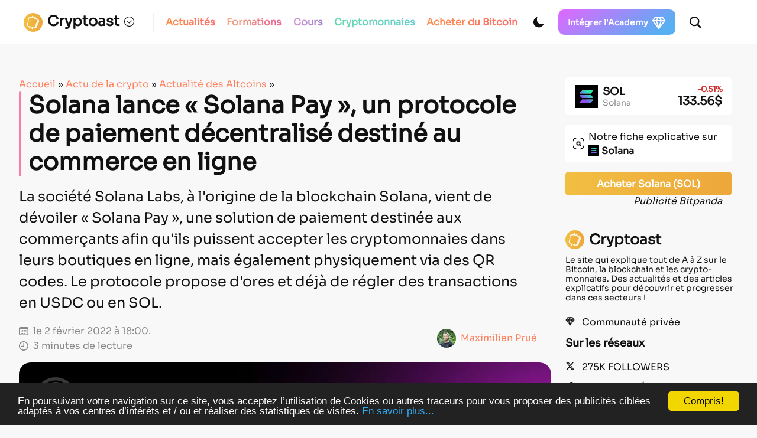

--- FILE ---
content_type: text/html; charset=UTF-8
request_url: https://cryptoast.fr/solana-pay-protocole-paiement-decentralise/
body_size: 60259
content:
<!DOCTYPE html>
<html lang="en">

<head>
    <meta charset="UTF-8">
    <meta name="viewport" content="width=device-width, initial-scale=1">
    <meta name="theme-color" content="#F8F8F8" media="(prefers-color-scheme: light)">
    <meta name="theme-color" content="#111111" media="(prefers-color-scheme: dark)">

    <script>
        const darkMode = localStorage.getItem('data-theme');

        if (darkMode) {
            if (darkMode === 'dark') {
                document.documentElement.setAttribute("data-theme", 'dark');
            }
        } else if (window.matchMedia && window.matchMedia('(prefers-color-scheme: dark)').matches) {
            document.documentElement.setAttribute("data-theme", 'dark');
        }
        window.addEventListener("DOMContentLoaded", () => {
            initDarkMode();
        });
    </script>

    <title>Solana lance « Solana Pay », un protocole de paiement décentralisé destiné au commerce en ligne</title>


    <link rel="preload" href="https://cdn.jsdelivr.net/npm/bootstrap@5.0.2/dist/css/bootstrap.min.css" as="style" onload="this.rel='stylesheet'">
    <link rel="stylesheet" href="https://cdn.jsdelivr.net/npm/bootstrap@5.0.2/dist/css/bootstrap.min.css" media="print" onload="this.media='all'" noscript>
    <link rel="stylesheet" href="https://cdn.jsdelivr.net/npm/bootstrap@5.0.2/dist/css/bootstrap.min.css">
    </noscript>

    <link rel="preload" href="https://unpkg.com/swiper@7/swiper-bundle.min.css" as="style" onload="this.rel='stylesheet'">
    <link rel="stylesheet" href="https://unpkg.com/swiper@7/swiper-bundle.min.css" media="print" onload="this.media='all'" noscript>
    <link rel="stylesheet" href="https://unpkg.com/swiper@7/swiper-bundle.min.css"></noscript>


    <link rel="preload" href="https://cryptoast.fr/wp-content/themes/cryptoast3/css/bundle.css" as="style" onload="this.rel='stylesheet'">
    <link rel="stylesheet" href="https://cryptoast.fr/wp-content/themes/cryptoast3/css/bundle.css" media="print" onload="this.media='all'" noscript>
    <link rel="stylesheet" href="https://cryptoast.fr/wp-content/themes/cryptoast3/css/bundle.css"></noscript>




    
    <link rel="apple-touch-icon" sizes="180x180" href="https://cryptoast.fr/wp-content/themes/cryptoast3/icons/favicon/apple-touch-icon.png">
    <link rel="icon" type="image/png" sizes="32x32" href="https://cryptoast.fr/wp-content/themes/cryptoast3/icons/favicon/favicon-32x32.png">
    <link rel="icon" type="image/png" sizes="16x16" href="https://cryptoast.fr/wp-content/themes/cryptoast3/icons/favicon/favicon-16x16.png">
    <link rel="manifest" href="https://cryptoast.fr/wp-content/themes/cryptoast3/icons/favicon/site.webmanifest">
    <link rel="mask-icon" href="https://cryptoast.fr/wp-content/themes/cryptoast3/icons/favicon/safari-pinned-tab.svg" color="#5bbad5">
    <meta name="msapplication-TileColor" content="#da532c">




    


    
<script src="https://unpkg.com/swiper@7/swiper-bundle.min.js"></script>

<script src="https://cryptoast.fr/wp-content/themes/cryptoast3/js/global.js"></script>


<script>
            window.dataLayer = window.dataLayer || [];
            window.dataLayer.push({
                'category': 'article'
            });
        </script><!-- Google Tag Manager -->
<script>
    (function(w, d, s, l, i) {
        w[l] = w[l] || [];
        w[l].push({
            'gtm.start': new Date().getTime(),
            event: 'gtm.js'
        });
        var f = d.getElementsByTagName(s)[0],
            j = d.createElement(s),
            dl = l != 'dataLayer' ? '&l=' + l : '';
        j.async = true;
        j.src =
            'https://www.googletagmanager.com/gtm.js?id=' + i + dl;
        f.parentNode.insertBefore(j, f);
    })(window, document, 'script', 'dataLayer', 'GTM-W4WD4BS');
</script>
<!-- End Google Tag Manager -->

<!-- WP_HEAD -->
<meta name='robots' content='index, follow, max-image-preview:large, max-snippet:-1, max-video-preview:-1' />
	<style>img:is([sizes="auto" i], [sizes^="auto," i]) { contain-intrinsic-size: 3000px 1500px }</style>
	
	<!-- This site is optimized with the Yoast SEO plugin v26.0 - https://yoast.com/wordpress/plugins/seo/ -->
	<title>Solana lance « Solana Pay », un protocole de paiement décentralisé destiné au commerce en ligne</title>
	<meta name="description" content="Solana a dévoilé « Solana Pay », une solution permettant aux commerçants d&#039;accepter les cryptomonnaies en tant que moyen de paiement." />
	<link rel="canonical" href="https://cryptoast.fr/solana-pay-protocole-paiement-decentralise/" />
	<meta property="og:locale" content="fr_FR" />
	<meta property="og:type" content="article" />
	<meta property="og:title" content="Solana lance « Solana Pay », un protocole de paiement décentralisé destiné au commerce en ligne" />
	<meta property="og:description" content="Solana a dévoilé « Solana Pay », une solution permettant aux commerçants d&#039;accepter les cryptomonnaies en tant que moyen de paiement." />
	<meta property="og:url" content="https://cryptoast.fr/solana-pay-protocole-paiement-decentralise/" />
	<meta property="og:site_name" content="Cryptoast" />
	<meta property="article:publisher" content="https://fr-fr.facebook.com/cryptoast/" />
	<meta property="article:published_time" content="2022-02-02T17:00:44+00:00" />
	<meta property="og:image" content="https://cryptoast.fr/wp-content/uploads/2022/02/solana-lance-solana-pay-protocole-paiement-decentralise-destine-commerce-numerique.jpg" />
	<meta property="og:image:width" content="1600" />
	<meta property="og:image:height" content="800" />
	<meta property="og:image:type" content="image/jpeg" />
	<meta name="author" content="Maximilien Prué" />
	<meta name="twitter:card" content="summary_large_image" />
	<meta name="twitter:creator" content="@MaximilienP51" />
	<meta name="twitter:site" content="@CryptoastMedia" />
	<meta name="twitter:label1" content="Écrit par" />
	<meta name="twitter:data1" content="Maximilien Prué" />
	<meta name="twitter:label2" content="Durée de lecture estimée" />
	<meta name="twitter:data2" content="3 minutes" />
	<script type="application/ld+json" class="yoast-schema-graph">{
	    "@context": "https://schema.org",
	    "@graph": [
	        {
	            "@type": "NewsArticle",
	            "@id": "https://cryptoast.fr/solana-pay-protocole-paiement-decentralise/#article",
	            "isPartOf": {
	                "@id": "https://cryptoast.fr/solana-pay-protocole-paiement-decentralise/"
	            },
	            "author": {
	                "name": "Maximilien Prué",
	                "@id": "https://cryptoast.fr/#/schema/person/7dfa2733a1d57ffc39d36bc86514da86"
	            },
	            "headline": "Solana lance « Solana Pay », un protocole de paiement décentralisé destiné au commerce en ligne",
	            "datePublished": "2022-02-02T17:00:44+00:00",
	            "mainEntityOfPage": {
	                "@id": "https://cryptoast.fr/solana-pay-protocole-paiement-decentralise/"
	            },
	            "wordCount": 615,
	            "commentCount": 0,
	            "publisher": {
	                "@id": "https://cryptoast.fr/#organization"
	            },
	            "image": {
	                "@id": "https://cryptoast.fr/solana-pay-protocole-paiement-decentralise/#primaryimage"
	            },
	            "thumbnailUrl": "https://cryptoast.fr/wp-content/uploads/2022/02/solana-lance-solana-pay-protocole-paiement-decentralise-destine-commerce-numerique.jpg",
	            "keywords": [
	                "No Pub",
	                "Solana",
	                "Solana Pay",
	                "Web 3.0"
	            ],
	            "articleSection": [
	                "Actualité des Altcoins"
	            ],
	            "inLanguage": "fr-FR",
	            "potentialAction": [
	                {
	                    "@type": "CommentAction",
	                    "name": "Comment",
	                    "target": [
	                        "https://cryptoast.fr/solana-pay-protocole-paiement-decentralise/#respond"
	                    ]
	                }
	            ],
	            "copyrightYear": "2022",
	            "copyrightHolder": {
	                "@id": "https://cryptoast.fr/#organization"
	            }
	        },
	        {
	            "@type": "WebPage",
	            "@id": "https://cryptoast.fr/solana-pay-protocole-paiement-decentralise/",
	            "url": "https://cryptoast.fr/solana-pay-protocole-paiement-decentralise/",
	            "name": "Solana lance « Solana Pay », un protocole de paiement décentralisé destiné au commerce en ligne",
	            "isPartOf": {
	                "@id": "https://cryptoast.fr/#website"
	            },
	            "primaryImageOfPage": {
	                "@id": "https://cryptoast.fr/solana-pay-protocole-paiement-decentralise/#primaryimage"
	            },
	            "image": {
	                "@id": "https://cryptoast.fr/solana-pay-protocole-paiement-decentralise/#primaryimage"
	            },
	            "thumbnailUrl": "https://cryptoast.fr/wp-content/uploads/2022/02/solana-lance-solana-pay-protocole-paiement-decentralise-destine-commerce-numerique.jpg",
	            "datePublished": "2022-02-02T17:00:44+00:00",
	            "description": "Solana a dévoilé « Solana Pay », une solution permettant aux commerçants d'accepter les cryptomonnaies en tant que moyen de paiement.",
	            "breadcrumb": {
	                "@id": "https://cryptoast.fr/solana-pay-protocole-paiement-decentralise/#breadcrumb"
	            },
	            "inLanguage": "fr-FR",
	            "potentialAction": [
	                {
	                    "@type": "ReadAction",
	                    "target": [
	                        "https://cryptoast.fr/solana-pay-protocole-paiement-decentralise/"
	                    ]
	                }
	            ],
	            "itemListElement": {
	                "name": "Guid=>Forma"
	            }
	        },
	        {
	            "@type": "ImageObject",
	            "inLanguage": "fr-FR",
	            "@id": "https://cryptoast.fr/solana-pay-protocole-paiement-decentralise/#primaryimage",
	            "url": "https://cryptoast.fr/wp-content/uploads/2022/02/solana-lance-solana-pay-protocole-paiement-decentralise-destine-commerce-numerique.jpg",
	            "contentUrl": "https://cryptoast.fr/wp-content/uploads/2022/02/solana-lance-solana-pay-protocole-paiement-decentralise-destine-commerce-numerique.jpg",
	            "width": 1600,
	            "height": 800,
	            "caption": "Solana Pay"
	        },
	        {
	            "@type": "BreadcrumbList",
	            "@id": "https://cryptoast.fr/solana-pay-protocole-paiement-decentralise/#breadcrumb",
	            "itemListElement": [
	                {
	                    "@type": "ListItem",
	                    "position": 1,
	                    "name": "Accueil",
	                    "item": "https://cryptoast.fr/"
	                },
	                {
	                    "@type": "ListItem",
	                    "position": 2,
	                    "name": "Actu de la crypto",
	                    "item": "https://cryptoast.fr/actu/"
	                },
	                {
	                    "@type": "ListItem",
	                    "position": 3,
	                    "name": "Actualité des Altcoins",
	                    "item": "https://cryptoast.fr/actu/altcoins/"
	                },
	                {
	                    "@type": "ListItem",
	                    "position": 4,
	                    "name": "Solana lance « Solana Pay », un protocole de paiement décentralisé destiné au commerce en ligne"
	                }
	            ]
	        },
	        {
	            "@type": "WebSite",
	            "@id": "https://cryptoast.fr/#website",
	            "url": "https://cryptoast.fr/",
	            "name": "Cryptoast",
	            "description": "Démocratisons la crypto-monnaie !",
	            "publisher": {
	                "@id": "https://cryptoast.fr/#organization"
	            },
	            "potentialAction": [
	                {
	                    "@type": "SearchAction",
	                    "target": {
	                        "@type": "EntryPoint",
	                        "urlTemplate": "https://cryptoast.fr/?s={search_term_string}"
	                    },
	                    "query-input": {
	                        "@type": "PropertyValueSpecification",
	                        "valueRequired": true,
	                        "valueName": "search_term_string"
	                    }
	                }
	            ],
	            "inLanguage": "fr-FR"
	        },
	        {
	            "@type": "Organization",
	            "@id": "https://cryptoast.fr/#organization",
	            "name": "Cryptoast",
	            "url": "https://cryptoast.fr/",
	            "logo": {
	                "@type": "ImageObject",
	                "inLanguage": "fr-FR",
	                "@id": "https://cryptoast.fr/#/schema/logo/image/",
	                "url": "https://cryptoast.fr/wp-content/uploads/2022/06/logo-cryptoast-v3.png",
	                "contentUrl": "https://cryptoast.fr/wp-content/uploads/2022/06/logo-cryptoast-v3.png",
	                "width": 1481,
	                "height": 1481,
	                "caption": "Cryptoast"
	            },
	            "image": {
	                "@id": "https://cryptoast.fr/#/schema/logo/image/"
	            },
	            "sameAs": [
	                "https://fr-fr.facebook.com/cryptoast/",
	                "https://x.com/CryptoastMedia",
	                "https://fr.linkedin.com/company/cryptoast",
	                "https://www.youtube.com/c/Cryptoast",
	                "https://www.instagram.com/cryptoastmedia/",
	                "https://open.spotify.com/show/6FR91unYUwFVIyPdo0Cpxp"
	            ]
	        },
	        {
	            "@type": "Person",
	            "@id": "https://cryptoast.fr/#/schema/person/7dfa2733a1d57ffc39d36bc86514da86",
	            "name": "Maximilien Prué",
	            "image": {
	                "@type": "ImageObject",
	                "inLanguage": "fr-FR",
	                "@id": "https://cryptoast.fr/#/schema/person/image/",
	                "url": "https://cryptoast.fr/wp-content/uploads/2024/07/Max-300x300.png",
	                "contentUrl": "https://cryptoast.fr/wp-content/uploads/2024/07/Max-300x300.png",
	                "caption": "Maximilien Prué"
	            },
	            "description": "Ancien rédacteur en chef de Cryptoast, je m'engage à rendre le monde des cryptomonnaies et du Web3 accessible à tous. Expert dans l'identification des actualités les plus pertinentes, j'accorde une grande importance à la qualité des articles produits par Cryptoast. Je m'assure que nos lecteurs bénéficient d'informations fiables, vérifiées et présentées de manière claire et agréable à lire. Mon objectif est de partager des connaissances de qualité pour mieux informer et éduquer notre audience sur cet univers en constante évolution.",
	            "sameAs": [
	                "https://www.linkedin.com/in/maximilien-prue/",
	                "https://x.com/MaximilienP51"
	            ],
	            "url": "https://cryptoast.fr/author/maximilien/"
	        },
	        false
	    ]
	}</script>
	<!-- / Yoast SEO plugin. -->


<link rel='dns-prefetch' href='//www.google.com' />
<link rel="alternate" type="application/rss+xml" title="Cryptoast &raquo; Flux" href="https://cryptoast.fr/feed/" />
<link rel="alternate" type="application/rss+xml" title="Cryptoast &raquo; Flux des commentaires" href="https://cryptoast.fr/comments/feed/" />
<link rel="alternate" type="application/rss+xml" title="Cryptoast &raquo; Solana lance « Solana Pay », un protocole de paiement décentralisé destiné au commerce en ligne Flux des commentaires" href="https://cryptoast.fr/solana-pay-protocole-paiement-decentralise/feed/" />
<link rel='stylesheet' id='structured-content-frontend-css' href='https://cryptoast.fr/wp-content/plugins/structured-content/dist/blocks.style.build.css?ver=1.7.0' type='text/css' media='all' />
<style id='classic-theme-styles-inline-css' type='text/css'>
/*! This file is auto-generated */
.wp-block-button__link{color:#fff;background-color:#32373c;border-radius:9999px;box-shadow:none;text-decoration:none;padding:calc(.667em + 2px) calc(1.333em + 2px);font-size:1.125em}.wp-block-file__button{background:#32373c;color:#fff;text-decoration:none}
</style>
<link rel='stylesheet' id='wp-components-css' href='https://cryptoast.fr/wp-includes/css/dist/components/style.min.css?ver=6.8.3' type='text/css' media='all' />
<link rel='stylesheet' id='wp-preferences-css' href='https://cryptoast.fr/wp-includes/css/dist/preferences/style.min.css?ver=6.8.3' type='text/css' media='all' />
<link rel='stylesheet' id='wp-block-editor-css' href='https://cryptoast.fr/wp-includes/css/dist/block-editor/style.min.css?ver=6.8.3' type='text/css' media='all' />
<link rel='stylesheet' id='popup-maker-block-library-style-css' href='https://cryptoast.fr/wp-content/plugins/popup-maker/dist/packages/block-library-style.css?ver=dbea705cfafe089d65f1' type='text/css' media='all' />
<style id='global-styles-inline-css' type='text/css'>
:root{--wp--preset--aspect-ratio--square: 1;--wp--preset--aspect-ratio--4-3: 4/3;--wp--preset--aspect-ratio--3-4: 3/4;--wp--preset--aspect-ratio--3-2: 3/2;--wp--preset--aspect-ratio--2-3: 2/3;--wp--preset--aspect-ratio--16-9: 16/9;--wp--preset--aspect-ratio--9-16: 9/16;--wp--preset--color--black: #000000;--wp--preset--color--cyan-bluish-gray: #abb8c3;--wp--preset--color--white: #ffffff;--wp--preset--color--pale-pink: #f78da7;--wp--preset--color--vivid-red: #cf2e2e;--wp--preset--color--luminous-vivid-orange: #ff6900;--wp--preset--color--luminous-vivid-amber: #fcb900;--wp--preset--color--light-green-cyan: #7bdcb5;--wp--preset--color--vivid-green-cyan: #00d084;--wp--preset--color--pale-cyan-blue: #8ed1fc;--wp--preset--color--vivid-cyan-blue: #0693e3;--wp--preset--color--vivid-purple: #9b51e0;--wp--preset--gradient--vivid-cyan-blue-to-vivid-purple: linear-gradient(135deg,rgba(6,147,227,1) 0%,rgb(155,81,224) 100%);--wp--preset--gradient--light-green-cyan-to-vivid-green-cyan: linear-gradient(135deg,rgb(122,220,180) 0%,rgb(0,208,130) 100%);--wp--preset--gradient--luminous-vivid-amber-to-luminous-vivid-orange: linear-gradient(135deg,rgba(252,185,0,1) 0%,rgba(255,105,0,1) 100%);--wp--preset--gradient--luminous-vivid-orange-to-vivid-red: linear-gradient(135deg,rgba(255,105,0,1) 0%,rgb(207,46,46) 100%);--wp--preset--gradient--very-light-gray-to-cyan-bluish-gray: linear-gradient(135deg,rgb(238,238,238) 0%,rgb(169,184,195) 100%);--wp--preset--gradient--cool-to-warm-spectrum: linear-gradient(135deg,rgb(74,234,220) 0%,rgb(151,120,209) 20%,rgb(207,42,186) 40%,rgb(238,44,130) 60%,rgb(251,105,98) 80%,rgb(254,248,76) 100%);--wp--preset--gradient--blush-light-purple: linear-gradient(135deg,rgb(255,206,236) 0%,rgb(152,150,240) 100%);--wp--preset--gradient--blush-bordeaux: linear-gradient(135deg,rgb(254,205,165) 0%,rgb(254,45,45) 50%,rgb(107,0,62) 100%);--wp--preset--gradient--luminous-dusk: linear-gradient(135deg,rgb(255,203,112) 0%,rgb(199,81,192) 50%,rgb(65,88,208) 100%);--wp--preset--gradient--pale-ocean: linear-gradient(135deg,rgb(255,245,203) 0%,rgb(182,227,212) 50%,rgb(51,167,181) 100%);--wp--preset--gradient--electric-grass: linear-gradient(135deg,rgb(202,248,128) 0%,rgb(113,206,126) 100%);--wp--preset--gradient--midnight: linear-gradient(135deg,rgb(2,3,129) 0%,rgb(40,116,252) 100%);--wp--preset--font-size--small: 13px;--wp--preset--font-size--medium: 20px;--wp--preset--font-size--large: 36px;--wp--preset--font-size--x-large: 42px;--wp--preset--spacing--20: 0.44rem;--wp--preset--spacing--30: 0.67rem;--wp--preset--spacing--40: 1rem;--wp--preset--spacing--50: 1.5rem;--wp--preset--spacing--60: 2.25rem;--wp--preset--spacing--70: 3.38rem;--wp--preset--spacing--80: 5.06rem;--wp--preset--shadow--natural: 6px 6px 9px rgba(0, 0, 0, 0.2);--wp--preset--shadow--deep: 12px 12px 50px rgba(0, 0, 0, 0.4);--wp--preset--shadow--sharp: 6px 6px 0px rgba(0, 0, 0, 0.2);--wp--preset--shadow--outlined: 6px 6px 0px -3px rgba(255, 255, 255, 1), 6px 6px rgba(0, 0, 0, 1);--wp--preset--shadow--crisp: 6px 6px 0px rgba(0, 0, 0, 1);}:where(.is-layout-flex){gap: 0.5em;}:where(.is-layout-grid){gap: 0.5em;}body .is-layout-flex{display: flex;}.is-layout-flex{flex-wrap: wrap;align-items: center;}.is-layout-flex > :is(*, div){margin: 0;}body .is-layout-grid{display: grid;}.is-layout-grid > :is(*, div){margin: 0;}:where(.wp-block-columns.is-layout-flex){gap: 2em;}:where(.wp-block-columns.is-layout-grid){gap: 2em;}:where(.wp-block-post-template.is-layout-flex){gap: 1.25em;}:where(.wp-block-post-template.is-layout-grid){gap: 1.25em;}.has-black-color{color: var(--wp--preset--color--black) !important;}.has-cyan-bluish-gray-color{color: var(--wp--preset--color--cyan-bluish-gray) !important;}.has-white-color{color: var(--wp--preset--color--white) !important;}.has-pale-pink-color{color: var(--wp--preset--color--pale-pink) !important;}.has-vivid-red-color{color: var(--wp--preset--color--vivid-red) !important;}.has-luminous-vivid-orange-color{color: var(--wp--preset--color--luminous-vivid-orange) !important;}.has-luminous-vivid-amber-color{color: var(--wp--preset--color--luminous-vivid-amber) !important;}.has-light-green-cyan-color{color: var(--wp--preset--color--light-green-cyan) !important;}.has-vivid-green-cyan-color{color: var(--wp--preset--color--vivid-green-cyan) !important;}.has-pale-cyan-blue-color{color: var(--wp--preset--color--pale-cyan-blue) !important;}.has-vivid-cyan-blue-color{color: var(--wp--preset--color--vivid-cyan-blue) !important;}.has-vivid-purple-color{color: var(--wp--preset--color--vivid-purple) !important;}.has-black-background-color{background-color: var(--wp--preset--color--black) !important;}.has-cyan-bluish-gray-background-color{background-color: var(--wp--preset--color--cyan-bluish-gray) !important;}.has-white-background-color{background-color: var(--wp--preset--color--white) !important;}.has-pale-pink-background-color{background-color: var(--wp--preset--color--pale-pink) !important;}.has-vivid-red-background-color{background-color: var(--wp--preset--color--vivid-red) !important;}.has-luminous-vivid-orange-background-color{background-color: var(--wp--preset--color--luminous-vivid-orange) !important;}.has-luminous-vivid-amber-background-color{background-color: var(--wp--preset--color--luminous-vivid-amber) !important;}.has-light-green-cyan-background-color{background-color: var(--wp--preset--color--light-green-cyan) !important;}.has-vivid-green-cyan-background-color{background-color: var(--wp--preset--color--vivid-green-cyan) !important;}.has-pale-cyan-blue-background-color{background-color: var(--wp--preset--color--pale-cyan-blue) !important;}.has-vivid-cyan-blue-background-color{background-color: var(--wp--preset--color--vivid-cyan-blue) !important;}.has-vivid-purple-background-color{background-color: var(--wp--preset--color--vivid-purple) !important;}.has-black-border-color{border-color: var(--wp--preset--color--black) !important;}.has-cyan-bluish-gray-border-color{border-color: var(--wp--preset--color--cyan-bluish-gray) !important;}.has-white-border-color{border-color: var(--wp--preset--color--white) !important;}.has-pale-pink-border-color{border-color: var(--wp--preset--color--pale-pink) !important;}.has-vivid-red-border-color{border-color: var(--wp--preset--color--vivid-red) !important;}.has-luminous-vivid-orange-border-color{border-color: var(--wp--preset--color--luminous-vivid-orange) !important;}.has-luminous-vivid-amber-border-color{border-color: var(--wp--preset--color--luminous-vivid-amber) !important;}.has-light-green-cyan-border-color{border-color: var(--wp--preset--color--light-green-cyan) !important;}.has-vivid-green-cyan-border-color{border-color: var(--wp--preset--color--vivid-green-cyan) !important;}.has-pale-cyan-blue-border-color{border-color: var(--wp--preset--color--pale-cyan-blue) !important;}.has-vivid-cyan-blue-border-color{border-color: var(--wp--preset--color--vivid-cyan-blue) !important;}.has-vivid-purple-border-color{border-color: var(--wp--preset--color--vivid-purple) !important;}.has-vivid-cyan-blue-to-vivid-purple-gradient-background{background: var(--wp--preset--gradient--vivid-cyan-blue-to-vivid-purple) !important;}.has-light-green-cyan-to-vivid-green-cyan-gradient-background{background: var(--wp--preset--gradient--light-green-cyan-to-vivid-green-cyan) !important;}.has-luminous-vivid-amber-to-luminous-vivid-orange-gradient-background{background: var(--wp--preset--gradient--luminous-vivid-amber-to-luminous-vivid-orange) !important;}.has-luminous-vivid-orange-to-vivid-red-gradient-background{background: var(--wp--preset--gradient--luminous-vivid-orange-to-vivid-red) !important;}.has-very-light-gray-to-cyan-bluish-gray-gradient-background{background: var(--wp--preset--gradient--very-light-gray-to-cyan-bluish-gray) !important;}.has-cool-to-warm-spectrum-gradient-background{background: var(--wp--preset--gradient--cool-to-warm-spectrum) !important;}.has-blush-light-purple-gradient-background{background: var(--wp--preset--gradient--blush-light-purple) !important;}.has-blush-bordeaux-gradient-background{background: var(--wp--preset--gradient--blush-bordeaux) !important;}.has-luminous-dusk-gradient-background{background: var(--wp--preset--gradient--luminous-dusk) !important;}.has-pale-ocean-gradient-background{background: var(--wp--preset--gradient--pale-ocean) !important;}.has-electric-grass-gradient-background{background: var(--wp--preset--gradient--electric-grass) !important;}.has-midnight-gradient-background{background: var(--wp--preset--gradient--midnight) !important;}.has-small-font-size{font-size: var(--wp--preset--font-size--small) !important;}.has-medium-font-size{font-size: var(--wp--preset--font-size--medium) !important;}.has-large-font-size{font-size: var(--wp--preset--font-size--large) !important;}.has-x-large-font-size{font-size: var(--wp--preset--font-size--x-large) !important;}
:where(.wp-block-post-template.is-layout-flex){gap: 1.25em;}:where(.wp-block-post-template.is-layout-grid){gap: 1.25em;}
:where(.wp-block-columns.is-layout-flex){gap: 2em;}:where(.wp-block-columns.is-layout-grid){gap: 2em;}
:root :where(.wp-block-pullquote){font-size: 1.5em;line-height: 1.6;}
</style>
<link rel='stylesheet' id='ppress-frontend-css' href='https://cryptoast.fr/wp-content/plugins/wp-user-avatar/assets/css/frontend.min.css?ver=4.16.6' type='text/css' media='all' />
<link rel='stylesheet' id='ppress-flatpickr-css' href='https://cryptoast.fr/wp-content/plugins/wp-user-avatar/assets/flatpickr/flatpickr.min.css?ver=4.16.6' type='text/css' media='all' />
<link rel='stylesheet' id='ppress-select2-css' href='https://cryptoast.fr/wp-content/plugins/wp-user-avatar/assets/select2/select2.min.css?ver=6.8.3' type='text/css' media='all' />
<link rel='stylesheet' id='wpdiscuz-frontend-css-css' href='https://cryptoast.fr/wp-content/plugins/wpdiscuz/themes/default/style.css?ver=7.6.34' type='text/css' media='all' />
<style id='wpdiscuz-frontend-css-inline-css' type='text/css'>
 #wpdcom .wpd-blog-administrator .wpd-comment-label{color:#ffffff;background-color:#FF7200;border:none}#wpdcom .wpd-blog-administrator .wpd-comment-author, #wpdcom .wpd-blog-administrator .wpd-comment-author a{color:#FF7200}#wpdcom.wpd-layout-1 .wpd-comment .wpd-blog-administrator .wpd-avatar img{border-color:#FF7200}#wpdcom.wpd-layout-2 .wpd-comment.wpd-reply .wpd-comment-wrap.wpd-blog-administrator{border-left:3px solid #FF7200}#wpdcom.wpd-layout-2 .wpd-comment .wpd-blog-administrator .wpd-avatar img{border-bottom-color:#FF7200}#wpdcom.wpd-layout-3 .wpd-blog-administrator .wpd-comment-subheader{border-top:1px dashed #FF7200}#wpdcom.wpd-layout-3 .wpd-reply .wpd-blog-administrator .wpd-comment-right{border-left:1px solid #FF7200}#wpdcom .wpd-blog-auteur_plus .wpd-comment-label{color:#ffffff;background-color:#FF7200;border:none}#wpdcom .wpd-blog-auteur_plus .wpd-comment-author, #wpdcom .wpd-blog-auteur_plus .wpd-comment-author a{color:#FF7200}#wpdcom.wpd-layout-1 .wpd-comment .wpd-blog-auteur_plus .wpd-avatar img{border-color:#FF7200}#wpdcom.wpd-layout-2 .wpd-comment .wpd-blog-auteur_plus .wpd-avatar img{border-bottom-color:#FF7200}#wpdcom.wpd-layout-3 .wpd-blog-auteur_plus .wpd-comment-subheader{border-top:1px dashed #FF7200}#wpdcom.wpd-layout-3 .wpd-reply .wpd-blog-auteur_plus .wpd-comment-right{border-left:1px solid #FF7200}#wpdcom .wpd-blog-author .wpd-comment-label{color:#ffffff;background-color:#FF7200;border:none}#wpdcom .wpd-blog-author .wpd-comment-author, #wpdcom .wpd-blog-author .wpd-comment-author a{color:#FF7200}#wpdcom.wpd-layout-1 .wpd-comment .wpd-blog-author .wpd-avatar img{border-color:#FF7200}#wpdcom.wpd-layout-2 .wpd-comment .wpd-blog-author .wpd-avatar img{border-bottom-color:#FF7200}#wpdcom.wpd-layout-3 .wpd-blog-author .wpd-comment-subheader{border-top:1px dashed #FF7200}#wpdcom.wpd-layout-3 .wpd-reply .wpd-blog-author .wpd-comment-right{border-left:1px solid #FF7200}#wpdcom .wpd-blog-contributor .wpd-comment-label{color:#ffffff;background-color:#FF7200;border:none}#wpdcom .wpd-blog-contributor .wpd-comment-author, #wpdcom .wpd-blog-contributor .wpd-comment-author a{color:#FF7200}#wpdcom.wpd-layout-1 .wpd-comment .wpd-blog-contributor .wpd-avatar img{border-color:#FF7200}#wpdcom.wpd-layout-2 .wpd-comment .wpd-blog-contributor .wpd-avatar img{border-bottom-color:#FF7200}#wpdcom.wpd-layout-3 .wpd-blog-contributor .wpd-comment-subheader{border-top:1px dashed #FF7200}#wpdcom.wpd-layout-3 .wpd-reply .wpd-blog-contributor .wpd-comment-right{border-left:1px solid #FF7200}#wpdcom .wpd-blog-editor .wpd-comment-label{color:#ffffff;background-color:#FF7200;border:none}#wpdcom .wpd-blog-editor .wpd-comment-author, #wpdcom .wpd-blog-editor .wpd-comment-author a{color:#FF7200}#wpdcom.wpd-layout-1 .wpd-comment .wpd-blog-editor .wpd-avatar img{border-color:#FF7200}#wpdcom.wpd-layout-2 .wpd-comment.wpd-reply .wpd-comment-wrap.wpd-blog-editor{border-left:3px solid #FF7200}#wpdcom.wpd-layout-2 .wpd-comment .wpd-blog-editor .wpd-avatar img{border-bottom-color:#FF7200}#wpdcom.wpd-layout-3 .wpd-blog-editor .wpd-comment-subheader{border-top:1px dashed #FF7200}#wpdcom.wpd-layout-3 .wpd-reply .wpd-blog-editor .wpd-comment-right{border-left:1px solid #FF7200}#wpdcom .wpd-blog-fff .wpd-comment-label{color:#ffffff;background-color:#FF7200;border:none}#wpdcom .wpd-blog-fff .wpd-comment-author, #wpdcom .wpd-blog-fff .wpd-comment-author a{color:#FF7200}#wpdcom.wpd-layout-1 .wpd-comment .wpd-blog-fff .wpd-avatar img{border-color:#FF7200}#wpdcom.wpd-layout-2 .wpd-comment .wpd-blog-fff .wpd-avatar img{border-bottom-color:#FF7200}#wpdcom.wpd-layout-3 .wpd-blog-fff .wpd-comment-subheader{border-top:1px dashed #FF7200}#wpdcom.wpd-layout-3 .wpd-reply .wpd-blog-fff .wpd-comment-right{border-left:1px solid #FF7200}#wpdcom .wpd-blog-julienairdrop .wpd-comment-label{color:#ffffff;background-color:#FF7200;border:none}#wpdcom .wpd-blog-julienairdrop .wpd-comment-author, #wpdcom .wpd-blog-julienairdrop .wpd-comment-author a{color:#FF7200}#wpdcom.wpd-layout-1 .wpd-comment .wpd-blog-julienairdrop .wpd-avatar img{border-color:#FF7200}#wpdcom.wpd-layout-2 .wpd-comment .wpd-blog-julienairdrop .wpd-avatar img{border-bottom-color:#FF7200}#wpdcom.wpd-layout-3 .wpd-blog-julienairdrop .wpd-comment-subheader{border-top:1px dashed #FF7200}#wpdcom.wpd-layout-3 .wpd-reply .wpd-blog-julienairdrop .wpd-comment-right{border-left:1px solid #FF7200}#wpdcom .wpd-blog-marine .wpd-comment-label{color:#ffffff;background-color:#FF7200;border:none}#wpdcom .wpd-blog-marine .wpd-comment-author, #wpdcom .wpd-blog-marine .wpd-comment-author a{color:#FF7200}#wpdcom.wpd-layout-1 .wpd-comment .wpd-blog-marine .wpd-avatar img{border-color:#FF7200}#wpdcom.wpd-layout-2 .wpd-comment .wpd-blog-marine .wpd-avatar img{border-bottom-color:#FF7200}#wpdcom.wpd-layout-3 .wpd-blog-marine .wpd-comment-subheader{border-top:1px dashed #FF7200}#wpdcom.wpd-layout-3 .wpd-reply .wpd-blog-marine .wpd-comment-right{border-left:1px solid #FF7200}#wpdcom .wpd-blog-nicolas-news-ru .wpd-comment-label{color:#ffffff;background-color:#FF7200;border:none}#wpdcom .wpd-blog-nicolas-news-ru .wpd-comment-author, #wpdcom .wpd-blog-nicolas-news-ru .wpd-comment-author a{color:#FF7200}#wpdcom.wpd-layout-1 .wpd-comment .wpd-blog-nicolas-news-ru .wpd-avatar img{border-color:#FF7200}#wpdcom.wpd-layout-2 .wpd-comment .wpd-blog-nicolas-news-ru .wpd-avatar img{border-bottom-color:#FF7200}#wpdcom.wpd-layout-3 .wpd-blog-nicolas-news-ru .wpd-comment-subheader{border-top:1px dashed #FF7200}#wpdcom.wpd-layout-3 .wpd-reply .wpd-blog-nicolas-news-ru .wpd-comment-right{border-left:1px solid #FF7200}#wpdcom .wpd-blog-rc .wpd-comment-label{color:#ffffff;background-color:#FF7200;border:none}#wpdcom .wpd-blog-rc .wpd-comment-author, #wpdcom .wpd-blog-rc .wpd-comment-author a{color:#FF7200}#wpdcom.wpd-layout-1 .wpd-comment .wpd-blog-rc .wpd-avatar img{border-color:#FF7200}#wpdcom.wpd-layout-2 .wpd-comment .wpd-blog-rc .wpd-avatar img{border-bottom-color:#FF7200}#wpdcom.wpd-layout-3 .wpd-blog-rc .wpd-comment-subheader{border-top:1px dashed #FF7200}#wpdcom.wpd-layout-3 .wpd-reply .wpd-blog-rc .wpd-comment-right{border-left:1px solid #FF7200}#wpdcom .wpd-blog-rclight .wpd-comment-label{color:#ffffff;background-color:#FF7200;border:none}#wpdcom .wpd-blog-rclight .wpd-comment-author, #wpdcom .wpd-blog-rclight .wpd-comment-author a{color:#FF7200}#wpdcom.wpd-layout-1 .wpd-comment .wpd-blog-rclight .wpd-avatar img{border-color:#FF7200}#wpdcom.wpd-layout-2 .wpd-comment .wpd-blog-rclight .wpd-avatar img{border-bottom-color:#FF7200}#wpdcom.wpd-layout-3 .wpd-blog-rclight .wpd-comment-subheader{border-top:1px dashed #FF7200}#wpdcom.wpd-layout-3 .wpd-reply .wpd-blog-rclight .wpd-comment-right{border-left:1px solid #FF7200}#wpdcom .wpd-blog-subscriber .wpd-comment-label{color:#ffffff;background-color:#00B38F;border:none}#wpdcom .wpd-blog-subscriber .wpd-comment-author, #wpdcom .wpd-blog-subscriber .wpd-comment-author a{color:#00B38F}#wpdcom.wpd-layout-2 .wpd-comment .wpd-blog-subscriber .wpd-avatar img{border-bottom-color:#00B38F}#wpdcom.wpd-layout-3 .wpd-blog-subscriber .wpd-comment-subheader{border-top:1px dashed #00B38F}#wpdcom .wpd-blog-marine2 .wpd-comment-label{color:#ffffff;background-color:#FF7200;border:none}#wpdcom .wpd-blog-marine2 .wpd-comment-author, #wpdcom .wpd-blog-marine2 .wpd-comment-author a{color:#FF7200}#wpdcom.wpd-layout-1 .wpd-comment .wpd-blog-marine2 .wpd-avatar img{border-color:#FF7200}#wpdcom.wpd-layout-2 .wpd-comment .wpd-blog-marine2 .wpd-avatar img{border-bottom-color:#FF7200}#wpdcom.wpd-layout-3 .wpd-blog-marine2 .wpd-comment-subheader{border-top:1px dashed #FF7200}#wpdcom.wpd-layout-3 .wpd-reply .wpd-blog-marine2 .wpd-comment-right{border-left:1px solid #FF7200}#wpdcom .wpd-blog-test .wpd-comment-label{color:#ffffff;background-color:#FF7200;border:none}#wpdcom .wpd-blog-test .wpd-comment-author, #wpdcom .wpd-blog-test .wpd-comment-author a{color:#FF7200}#wpdcom.wpd-layout-1 .wpd-comment .wpd-blog-test .wpd-avatar img{border-color:#FF7200}#wpdcom.wpd-layout-2 .wpd-comment .wpd-blog-test .wpd-avatar img{border-bottom-color:#FF7200}#wpdcom.wpd-layout-3 .wpd-blog-test .wpd-comment-subheader{border-top:1px dashed #FF7200}#wpdcom.wpd-layout-3 .wpd-reply .wpd-blog-test .wpd-comment-right{border-left:1px solid #FF7200}#wpdcom .wpd-blog-wpseo_manager .wpd-comment-label{color:#ffffff;background-color:#FF7200;border:none}#wpdcom .wpd-blog-wpseo_manager .wpd-comment-author, #wpdcom .wpd-blog-wpseo_manager .wpd-comment-author a{color:#FF7200}#wpdcom.wpd-layout-1 .wpd-comment .wpd-blog-wpseo_manager .wpd-avatar img{border-color:#FF7200}#wpdcom.wpd-layout-2 .wpd-comment .wpd-blog-wpseo_manager .wpd-avatar img{border-bottom-color:#FF7200}#wpdcom.wpd-layout-3 .wpd-blog-wpseo_manager .wpd-comment-subheader{border-top:1px dashed #FF7200}#wpdcom.wpd-layout-3 .wpd-reply .wpd-blog-wpseo_manager .wpd-comment-right{border-left:1px solid #FF7200}#wpdcom .wpd-blog-wpseo_editor .wpd-comment-label{color:#ffffff;background-color:#FF7200;border:none}#wpdcom .wpd-blog-wpseo_editor .wpd-comment-author, #wpdcom .wpd-blog-wpseo_editor .wpd-comment-author a{color:#FF7200}#wpdcom.wpd-layout-1 .wpd-comment .wpd-blog-wpseo_editor .wpd-avatar img{border-color:#FF7200}#wpdcom.wpd-layout-2 .wpd-comment .wpd-blog-wpseo_editor .wpd-avatar img{border-bottom-color:#FF7200}#wpdcom.wpd-layout-3 .wpd-blog-wpseo_editor .wpd-comment-subheader{border-top:1px dashed #FF7200}#wpdcom.wpd-layout-3 .wpd-reply .wpd-blog-wpseo_editor .wpd-comment-right{border-left:1px solid #FF7200}#wpdcom .wpd-blog-non_membre .wpd-comment-label{color:#ffffff;background-color:#00B38F;border:none}#wpdcom .wpd-blog-non_membre .wpd-comment-author, #wpdcom .wpd-blog-non_membre .wpd-comment-author a{color:#00B38F}#wpdcom.wpd-layout-1 .wpd-comment .wpd-blog-non_membre .wpd-avatar img{border-color:#00B38F}#wpdcom.wpd-layout-2 .wpd-comment .wpd-blog-non_membre .wpd-avatar img{border-bottom-color:#00B38F}#wpdcom.wpd-layout-3 .wpd-blog-non_membre .wpd-comment-subheader{border-top:1px dashed #00B38F}#wpdcom.wpd-layout-3 .wpd-reply .wpd-blog-non_membre .wpd-comment-right{border-left:1px solid #00B38F}#wpdcom .wpd-blog-membre .wpd-comment-label{color:#ffffff;background-color:#00B38F;border:none}#wpdcom .wpd-blog-membre .wpd-comment-author, #wpdcom .wpd-blog-membre .wpd-comment-author a{color:#00B38F}#wpdcom.wpd-layout-1 .wpd-comment .wpd-blog-membre .wpd-avatar img{border-color:#00B38F}#wpdcom.wpd-layout-2 .wpd-comment .wpd-blog-membre .wpd-avatar img{border-bottom-color:#00B38F}#wpdcom.wpd-layout-3 .wpd-blog-membre .wpd-comment-subheader{border-top:1px dashed #00B38F}#wpdcom.wpd-layout-3 .wpd-reply .wpd-blog-membre .wpd-comment-right{border-left:1px solid #00B38F}#wpdcom .wpd-blog-editor_plus_plus .wpd-comment-label{color:#ffffff;background-color:#00B38F;border:none}#wpdcom .wpd-blog-editor_plus_plus .wpd-comment-author, #wpdcom .wpd-blog-editor_plus_plus .wpd-comment-author a{color:#00B38F}#wpdcom.wpd-layout-1 .wpd-comment .wpd-blog-editor_plus_plus .wpd-avatar img{border-color:#00B38F}#wpdcom.wpd-layout-2 .wpd-comment .wpd-blog-editor_plus_plus .wpd-avatar img{border-bottom-color:#00B38F}#wpdcom.wpd-layout-3 .wpd-blog-editor_plus_plus .wpd-comment-subheader{border-top:1px dashed #00B38F}#wpdcom.wpd-layout-3 .wpd-reply .wpd-blog-editor_plus_plus .wpd-comment-right{border-left:1px solid #00B38F}#wpdcom .wpd-blog-contributeur-soft .wpd-comment-label{color:#ffffff;background-color:#00B38F;border:none}#wpdcom .wpd-blog-contributeur-soft .wpd-comment-author, #wpdcom .wpd-blog-contributeur-soft .wpd-comment-author a{color:#00B38F}#wpdcom.wpd-layout-1 .wpd-comment .wpd-blog-contributeur-soft .wpd-avatar img{border-color:#00B38F}#wpdcom.wpd-layout-2 .wpd-comment .wpd-blog-contributeur-soft .wpd-avatar img{border-bottom-color:#00B38F}#wpdcom.wpd-layout-3 .wpd-blog-contributeur-soft .wpd-comment-subheader{border-top:1px dashed #00B38F}#wpdcom.wpd-layout-3 .wpd-reply .wpd-blog-contributeur-soft .wpd-comment-right{border-left:1px solid #00B38F}#wpdcom .wpd-blog-cm .wpd-comment-label{color:#ffffff;background-color:#00B38F;border:none}#wpdcom .wpd-blog-cm .wpd-comment-author, #wpdcom .wpd-blog-cm .wpd-comment-author a{color:#00B38F}#wpdcom.wpd-layout-1 .wpd-comment .wpd-blog-cm .wpd-avatar img{border-color:#00B38F}#wpdcom.wpd-layout-2 .wpd-comment .wpd-blog-cm .wpd-avatar img{border-bottom-color:#00B38F}#wpdcom.wpd-layout-3 .wpd-blog-cm .wpd-comment-subheader{border-top:1px dashed #00B38F}#wpdcom.wpd-layout-3 .wpd-reply .wpd-blog-cm .wpd-comment-right{border-left:1px solid #00B38F}#wpdcom .wpd-blog-decrypt .wpd-comment-label{color:#ffffff;background-color:#00B38F;border:none}#wpdcom .wpd-blog-decrypt .wpd-comment-author, #wpdcom .wpd-blog-decrypt .wpd-comment-author a{color:#00B38F}#wpdcom.wpd-layout-1 .wpd-comment .wpd-blog-decrypt .wpd-avatar img{border-color:#00B38F}#wpdcom.wpd-layout-2 .wpd-comment .wpd-blog-decrypt .wpd-avatar img{border-bottom-color:#00B38F}#wpdcom.wpd-layout-3 .wpd-blog-decrypt .wpd-comment-subheader{border-top:1px dashed #00B38F}#wpdcom.wpd-layout-3 .wpd-reply .wpd-blog-decrypt .wpd-comment-right{border-left:1px solid #00B38F}#wpdcom .wpd-blog-post_author .wpd-comment-label{color:#ffffff;background-color:#FF7200;border:none}#wpdcom .wpd-blog-post_author .wpd-comment-author, #wpdcom .wpd-blog-post_author .wpd-comment-author a{color:#FF7200}#wpdcom .wpd-blog-post_author .wpd-avatar img{border-color:#FF7200}#wpdcom.wpd-layout-1 .wpd-comment .wpd-blog-post_author .wpd-avatar img{border-color:#FF7200}#wpdcom.wpd-layout-2 .wpd-comment.wpd-reply .wpd-comment-wrap.wpd-blog-post_author{border-left:3px solid #FF7200}#wpdcom.wpd-layout-2 .wpd-comment .wpd-blog-post_author .wpd-avatar img{border-bottom-color:#FF7200}#wpdcom.wpd-layout-3 .wpd-blog-post_author .wpd-comment-subheader{border-top:1px dashed #FF7200}#wpdcom.wpd-layout-3 .wpd-reply .wpd-blog-post_author .wpd-comment-right{border-left:1px solid #FF7200}#wpdcom .wpd-blog-guest .wpd-comment-label{color:#ffffff;background-color:#00B38F;border:none}#wpdcom .wpd-blog-guest .wpd-comment-author, #wpdcom .wpd-blog-guest .wpd-comment-author a{color:#00B38F}#wpdcom.wpd-layout-3 .wpd-blog-guest .wpd-comment-subheader{border-top:1px dashed #00B38F}#comments, #respond, .comments-area, #wpdcom{}#wpdcom .ql-editor > *{color:#777777}#wpdcom .ql-editor::before{}#wpdcom .ql-toolbar{border:1px solid #DDDDDD;border-top:none}#wpdcom .ql-container{border:1px solid #DDDDDD;border-bottom:none}#wpdcom .wpd-form-row .wpdiscuz-item input[type="text"], #wpdcom .wpd-form-row .wpdiscuz-item input[type="email"], #wpdcom .wpd-form-row .wpdiscuz-item input[type="url"], #wpdcom .wpd-form-row .wpdiscuz-item input[type="color"], #wpdcom .wpd-form-row .wpdiscuz-item input[type="date"], #wpdcom .wpd-form-row .wpdiscuz-item input[type="datetime"], #wpdcom .wpd-form-row .wpdiscuz-item input[type="datetime-local"], #wpdcom .wpd-form-row .wpdiscuz-item input[type="month"], #wpdcom .wpd-form-row .wpdiscuz-item input[type="number"], #wpdcom .wpd-form-row .wpdiscuz-item input[type="time"], #wpdcom textarea, #wpdcom select{border:1px solid #DDDDDD;color:#777777}#wpdcom .wpd-form-row .wpdiscuz-item textarea{border:1px solid #DDDDDD}#wpdcom input::placeholder, #wpdcom textarea::placeholder, #wpdcom input::-moz-placeholder, #wpdcom textarea::-webkit-input-placeholder{}#wpdcom .wpd-comment-text{color:#777777}#wpdcom .wpd-thread-head .wpd-thread-info{border-bottom:2px solid #FF7200}#wpdcom .wpd-thread-head .wpd-thread-info.wpd-reviews-tab svg{fill:#FF7200}#wpdcom .wpd-thread-head .wpdiscuz-user-settings{border-bottom:2px solid #FF7200}#wpdcom .wpd-thread-head .wpdiscuz-user-settings:hover{color:#FF7200}#wpdcom .wpd-comment .wpd-follow-link:hover{color:#FF7200}#wpdcom .wpd-comment-status .wpd-sticky{color:#FF7200}#wpdcom .wpd-thread-filter .wpdf-active{color:#FF7200;border-bottom-color:#FF7200}#wpdcom .wpd-comment-info-bar{border:1px dashed #ff8f33;background:#fff1e6}#wpdcom .wpd-comment-info-bar .wpd-current-view i{color:#FF7200}#wpdcom .wpd-filter-view-all:hover{background:#FF7200}#wpdcom .wpdiscuz-item .wpdiscuz-rating > label{color:#DDDDDD}#wpdcom .wpdiscuz-item .wpdiscuz-rating:not(:checked) > label:hover, .wpdiscuz-rating:not(:checked) > label:hover ~ label{}#wpdcom .wpdiscuz-item .wpdiscuz-rating > input ~ label:hover, #wpdcom .wpdiscuz-item .wpdiscuz-rating > input:not(:checked) ~ label:hover ~ label, #wpdcom .wpdiscuz-item .wpdiscuz-rating > input:not(:checked) ~ label:hover ~ label{color:#FFED85}#wpdcom .wpdiscuz-item .wpdiscuz-rating > input:checked ~ label:hover, #wpdcom .wpdiscuz-item .wpdiscuz-rating > input:checked ~ label:hover, #wpdcom .wpdiscuz-item .wpdiscuz-rating > label:hover ~ input:checked ~ label, #wpdcom .wpdiscuz-item .wpdiscuz-rating > input:checked + label:hover ~ label, #wpdcom .wpdiscuz-item .wpdiscuz-rating > input:checked ~ label:hover ~ label, .wpd-custom-field .wcf-active-star, #wpdcom .wpdiscuz-item .wpdiscuz-rating > input:checked ~ label{color:#FFD700}#wpd-post-rating .wpd-rating-wrap .wpd-rating-stars svg .wpd-star{fill:#DDDDDD}#wpd-post-rating .wpd-rating-wrap .wpd-rating-stars svg .wpd-active{fill:#FFD700}#wpd-post-rating .wpd-rating-wrap .wpd-rate-starts svg .wpd-star{fill:#DDDDDD}#wpd-post-rating .wpd-rating-wrap .wpd-rate-starts:hover svg .wpd-star{fill:#FFED85}#wpd-post-rating.wpd-not-rated .wpd-rating-wrap .wpd-rate-starts svg:hover ~ svg .wpd-star{fill:#DDDDDD}.wpdiscuz-post-rating-wrap .wpd-rating .wpd-rating-wrap .wpd-rating-stars svg .wpd-star{fill:#DDDDDD}.wpdiscuz-post-rating-wrap .wpd-rating .wpd-rating-wrap .wpd-rating-stars svg .wpd-active{fill:#FFD700}#wpdcom .wpd-comment .wpd-follow-active{color:#ff7a00}#wpdcom .page-numbers{color:#555;border:#555 1px solid}#wpdcom span.current{background:#555}#wpdcom.wpd-layout-1 .wpd-new-loaded-comment > .wpd-comment-wrap > .wpd-comment-right{background:#FFFAD6}#wpdcom.wpd-layout-2 .wpd-new-loaded-comment.wpd-comment > .wpd-comment-wrap > .wpd-comment-right{background:#FFFAD6}#wpdcom.wpd-layout-2 .wpd-new-loaded-comment.wpd-comment.wpd-reply > .wpd-comment-wrap > .wpd-comment-right{background:transparent}#wpdcom.wpd-layout-2 .wpd-new-loaded-comment.wpd-comment.wpd-reply > .wpd-comment-wrap{background:#FFFAD6}#wpdcom.wpd-layout-3 .wpd-new-loaded-comment.wpd-comment > .wpd-comment-wrap > .wpd-comment-right{background:#FFFAD6}#wpdcom .wpd-follow:hover i, #wpdcom .wpd-unfollow:hover i, #wpdcom .wpd-comment .wpd-follow-active:hover i{color:#FF7200}#wpdcom .wpdiscuz-readmore{cursor:pointer;color:#FF7200}.wpd-custom-field .wcf-pasiv-star, #wpcomm .wpdiscuz-item .wpdiscuz-rating > label{color:#DDDDDD}.wpd-wrapper .wpd-list-item.wpd-active{border-top:3px solid #FF7200}#wpdcom.wpd-layout-2 .wpd-comment.wpd-reply.wpd-unapproved-comment .wpd-comment-wrap{border-left:3px solid #FFFAD6}#wpdcom.wpd-layout-3 .wpd-comment.wpd-reply.wpd-unapproved-comment .wpd-comment-right{border-left:1px solid #FFFAD6}#wpdcom .wpd-prim-button{background-color:#FF7200;color:#FFFFFF}#wpdcom .wpd_label__check i.wpdicon-on{color:#FF7200;border:1px solid #ffb980}#wpd-bubble-wrapper #wpd-bubble-all-comments-count{color:#FF7200}#wpd-bubble-wrapper > div{background-color:#FF7200}#wpd-bubble-wrapper > #wpd-bubble #wpd-bubble-add-message{background-color:#FF7200}#wpd-bubble-wrapper > #wpd-bubble #wpd-bubble-add-message::before{border-left-color:#FF7200;border-right-color:#FF7200}#wpd-bubble-wrapper.wpd-right-corner > #wpd-bubble #wpd-bubble-add-message::before{border-left-color:#FF7200;border-right-color:#FF7200}.wpd-inline-icon-wrapper path.wpd-inline-icon-first{fill:#FF7200}.wpd-inline-icon-count{background-color:#FF7200}.wpd-inline-icon-count::before{border-right-color:#FF7200}.wpd-inline-form-wrapper::before{border-bottom-color:#FF7200}.wpd-inline-form-question{background-color:#FF7200}.wpd-inline-form{background-color:#FF7200}.wpd-last-inline-comments-wrapper{border-color:#FF7200}.wpd-last-inline-comments-wrapper::before{border-bottom-color:#FF7200}.wpd-last-inline-comments-wrapper .wpd-view-all-inline-comments{background:#FF7200}.wpd-last-inline-comments-wrapper .wpd-view-all-inline-comments:hover,.wpd-last-inline-comments-wrapper .wpd-view-all-inline-comments:active,.wpd-last-inline-comments-wrapper .wpd-view-all-inline-comments:focus{background-color:#FF7200}#wpdcom .ql-snow .ql-tooltip[data-mode="link"]::before{content:"Enter link:"}#wpdcom .ql-snow .ql-tooltip.ql-editing a.ql-action::after{content:"Enregistrer"}.comments-area{width:auto}
</style>
<link rel='stylesheet' id='wpdiscuz-fa-css' href='https://cryptoast.fr/wp-content/plugins/wpdiscuz/assets/third-party/font-awesome-5.13.0/css/fa.min.css?ver=7.6.34' type='text/css' media='all' />
<link rel='stylesheet' id='wpdiscuz-combo-css-css' href='https://cryptoast.fr/wp-content/plugins/wpdiscuz/assets/css/wpdiscuz-combo-no_quill.min.css?ver=6.8.3' type='text/css' media='all' />
<script type="text/javascript" defer src="https://cryptoast.fr/wp-includes/js/jquery/jquery.min.js?ver=3.7.1" id="jquery-core-js"></script>
<script type="text/javascript" defer src="https://cryptoast.fr/wp-content/plugins/wp-user-avatar/assets/flatpickr/flatpickr.min.js?ver=4.16.6" id="ppress-flatpickr-js"></script>
<script type="text/javascript" defer src="https://cryptoast.fr/wp-content/plugins/wp-user-avatar/assets/select2/select2.min.js?ver=4.16.6" id="ppress-select2-js"></script>
<link rel="https://api.w.org/" href="https://cryptoast.fr/wp-json/" /><link rel="alternate" title="JSON" type="application/json" href="https://cryptoast.fr/wp-json/wp/v2/posts/75187" /><link rel='shortlink' href='https://cryptoast.fr/?p=75187' />
<link rel="alternate" title="oEmbed (JSON)" type="application/json+oembed" href="https://cryptoast.fr/wp-json/oembed/1.0/embed?url=https%3A%2F%2Fcryptoast.fr%2Fsolana-pay-protocole-paiement-decentralise%2F" />
<link rel="alternate" title="oEmbed (XML)" type="text/xml+oembed" href="https://cryptoast.fr/wp-json/oembed/1.0/embed?url=https%3A%2F%2Fcryptoast.fr%2Fsolana-pay-protocole-paiement-decentralise%2F&#038;format=xml" />
<link rel="shortcut icon" type="image/png" href="https://cryptoast.fr/wp-content/uploads/2022/08/cropped-logo-e1660205096662-32x32.png" />
        <!-- Avertissement usage du site -->

        <script type="text/javascript">

            window.cookieconsent_options = {"message":"En poursuivant votre navigation sur ce site, vous acceptez l’utilisation de Cookies ou autres traceurs pour vous proposer des publicités ciblées adaptés à vos centres d’intérêts et / ou et réaliser des statistiques de visites.","dismiss":"Compris!","learnMore":"En savoir plus...","link":"https://cryptoast.fr/politique-de-confidentialite-des-donnees/","theme":"dark-bottom"};

        </script>


	

        <script type="text/javascript" src="//cdnjs.cloudflare.com/ajax/libs/cookieconsent2/1.0.10/cookieconsent.min.js" async></script>

        <!-- Fin avertissement -->

    			<link rel="preload" href="https://cryptoast.fr/wp-content/plugins/wordpress-popup/assets/hustle-ui/fonts/hustle-icons-font.woff2" as="font" type="font/woff2" crossorigin>
		<style id="hustle-module-2-0-styles" class="hustle-module-styles hustle-module-styles-2">@media screen and (max-width: 782px) {.hustle-ui.module_id_2 .hustle-slidein-content .hustle-optin {max-width: 600px;}}@media screen and (max-width: 782px) {.hustle-ui.module_id_2 .hustle-slidein-content .hustle-optin {height: calc(420px - 30px);}}@media screen and (max-width: 782px) {.hustle-ui.module_id_2 .hustle-slidein-content .hustle-layout {min-height: 100%;display: -webkit-box;display: -ms-flexbox;display: flex;-webkit-box-orient: vertical;-webkit-box-direction: normal;-ms-flex-direction: column;flex-direction: column;}.hustle-ui.module_id_2 .hustle-slidein-content .hustle-layout-body {display: -webkit-box;display: -ms-flexbox;display: flex;-webkit-box-flex: 1;-ms-flex: 1;flex: 1;-webkit-box-orient: vertical;-webkit-box-direction: normal;-ms-flex-direction: column;flex-direction: column;}.hustle-ui.module_id_2 .hustle-slidein-content .hustle-layout-sidebar,.hustle-ui.module_id_2 .hustle-slidein-content .hustle-layout-content {-webkit-box-flex: 1;-ms-flex: 1;flex: 1;}}@media screen and (max-width: 782px) {.hustle-ui.module_id_2 .hustle-slidein-content .hustle-layout-sidebar {display: -webkit-box;display: -ms-flexbox;display: flex;-webkit-box-orient: vertical;-webkit-box-direction: normal;-ms-flex-direction: column;flex-direction: column;}.hustle-ui.module_id_2 .hustle-slidein-content .hustle-image {-webkit-box-flex: 0;-ms-flex: 0 0 auto;flex: 0 0 auto;}.hustle-ui.module_id_2 .hustle-slidein-content .hustle-layout-form {-webkit-box-flex: 1;-ms-flex: 1;flex: 1;}}@media screen and (min-width: 783px) {.hustle-ui:not(.hustle-size--small).module_id_2 .hustle-slidein-content .hustle-optin {height: calc(380px - 30px);max-width: 400px;}}@media screen and (min-width: 783px) {.hustle-ui:not(.hustle-size--small).module_id_2 .hustle-slidein-content .hustle-layout {min-height: 100%;display: -webkit-box;display: -ms-flexbox;display: flex;-webkit-box-orient: vertical;-webkit-box-direction: normal;-ms-flex-direction: column;flex-direction: column;}.hustle-ui:not(.hustle-size--small).module_id_2 .hustle-slidein-content .hustle-layout-body {-webkit-box-flex: 1;-ms-flex: 1 1 auto;flex: 1 1 auto;}}@media screen and (min-width: 783px) {.hustle-ui:not(.hustle-size--small).module_id_2 .hustle-slidein-content .hustle-layout-sidebar {max-width: 100%;display: -webkit-box;display: -ms-flexbox;display: flex;-webkit-box-orient: vertical;-webkit-box-direction: normal;-ms-flex-direction: column;flex-direction: column;-webkit-box-flex: 1;-ms-flex: 1;flex: 1;}.hustle-ui:not(.hustle-size--small).module_id_2 .hustle-slidein-content .hustle-layout-form {height: auto;}}@media screen and (min-width: 783px) {.hustle-ui:not(.hustle-size--small).module_id_2 .hustle-slidein-content .hustle-layout-form {-webkit-box-flex: 1;-ms-flex: 1;flex: 1;}.hustle-ui:not(.hustle-size--small).module_id_2 .hustle-slidein-content .hustle-layout-footer {-webkit-box-flex: 0;-ms-flex: 0 0 auto;flex: 0 0 auto;}}.hustle-ui.module_id_2  .hustle-slidein-content {-moz-box-shadow: 0px 0px 0px 0px rgba(0,0,0,0.2);-webkit-box-shadow: 0px 0px 0px 0px rgba(0,0,0,0.2);box-shadow: 0px 0px 0px 0px rgba(0,0,0,0.2);}@media screen and (min-width: 783px) {.hustle-ui:not(.hustle-size--small).module_id_2  .hustle-slidein-content {-moz-box-shadow: 0px 0px 0px 0px rgba(0,0,0,0.2);-webkit-box-shadow: 0px 0px 0px 0px rgba(0,0,0,0.2);box-shadow: 0px 0px 0px 0px rgba(0,0,0,0.2);}} .hustle-ui.module_id_2 .hustle-layout .hustle-layout-body {margin: 0px 0px 0px 0px;padding: 0px 0px 0px 0px;border-width: 0px 0px 0px 0px;border-style: solid;border-color: rgb(255,129,94);border-radius: 5px 5px 5px 5px;overflow: hidden;background-color: rgb(255,255,255);}@media screen and (min-width: 783px) {.hustle-ui:not(.hustle-size--small).module_id_2 .hustle-layout .hustle-layout-body {margin: 0px 0px 0px 0px;padding: 0px 0px 0px 0px;border-width: 0px 0px 0px 0px;border-style: solid;border-radius: 5px 5px 5px 5px;}} .hustle-ui.module_id_2 .hustle-layout .hustle-layout-content {padding: 0px 0px 0px 0px;border-width: 0px 0px 0px 0px;border-style: solid;border-radius: 0px 0px 0px 0px;border-color: rgba(0,0,0,0);background-color: rgba(0,0,0,0);-moz-box-shadow: 0px 0px 0px 0px rgba(0,0,0,0);-webkit-box-shadow: 0px 0px 0px 0px rgba(0,0,0,0);box-shadow: 0px 0px 0px 0px rgba(0,0,0,0);}.hustle-ui.module_id_2 .hustle-main-wrapper {position: relative;padding:32px 0 0;}@media screen and (min-width: 783px) {.hustle-ui:not(.hustle-size--small).module_id_2 .hustle-layout .hustle-layout-content {padding: 0px 0px 0px 0px;border-width: 0px 0px 0px 0px;border-style: solid;border-radius: 0px 0px 0px 0px;-moz-box-shadow: 0px 0px 0px 0px rgba(0,0,0,0);-webkit-box-shadow: 0px 0px 0px 0px rgba(0,0,0,0);box-shadow: 0px 0px 0px 0px rgba(0,0,0,0);}}@media screen and (min-width: 783px) {.hustle-ui:not(.hustle-size--small).module_id_2 .hustle-main-wrapper {padding:32px 0 0;}}.hustle-ui.module_id_2 .hustle-layout .hustle-image {background-color: rgb(30,30,30);}@media screen and (min-width: 783px) {.hustle-ui:not(.hustle-size--small).module_id_2  .hustle-layout .hustle-layout-sidebar {width: 100%;}.hustle-ui:not(.hustle-size--small).module_id_2 .hustle-layout .hustle-image {height: auto;}}.hustle-ui.module_id_2 .hustle-layout .hustle-image {overflow: hidden;display: flex;display: -ms-flexbox;display: -webkit-box;flex-direction: column;-ms-flex-direction: column;-webkit-box-orient: vertical;-webkit-box-direction: normal;justify-content: center;-ms-flex-pack: center;}.hustle-ui.module_id_2 .hustle-layout .hustle-image img {width: auto;max-width: 100%;height: auto;display: block;flex: 0 1 auto;-ms-flex: 0 1 auto;-webkit-box-flex: 0;margin: 0 auto;}@media all and (-ms-high-contrast: none), (-ms-high-contrast: active) {.hustle-ui.module_id_2 .hustle-layout .hustle-image {display: block;}.hustle-ui.module_id_2 .hustle-layout .hustle-image img {flex-shrink: 0;}}@media screen and (min-width: 783px) {.hustle-ui:not(.hustle-size--small).module_id_2 .hustle-layout .hustle-image {overflow: hidden;display: flex;display: -ms-flexbox;display: -webkit-box;flex-direction: column;-ms-flex-direction: column;-webkit-box-orient: vertical;-webkit-box-direction: normal;justify-content: center;-ms-flex-pack: center;}.hustle-ui:not(.hustle-size--small).module_id_2 .hustle-layout .hustle-image img {width: auto;max-width: 100%;height: auto;display: block;flex: 0 1 auto;-ms-flex: 0 1 auto;-webkit-box-flex: 0;position: unset;margin: 0 auto;object-fit: unset;-ms-interpolation-mode: unset;}}@media all and (min-width: 783px) and (-ms-high-contrast: none), (-ms-high-contrast: active) {.hustle-ui:not(.hustle-size--small).module_id_2 .hustle-layout .hustle-image {display: block;}.hustle-ui:not(.hustle-size--small).module_id_2 .hustle-layout .hustle-image img {width: auto;max-width: 100%;height: auto;max-height: unset;flex-shrink: 0;}}button.hustle-button-close .hustle-icon-close:before {font-size: inherit;}.hustle-ui.module_id_2 button.hustle-button-close {color: rgb(255,129,94);background: transparent;border-radius: 0;position: absolute;z-index: 1;display: block;width: 32px;height: 32px;right: 0;left: auto;top: 0;bottom: auto;transform: unset;}.hustle-ui.module_id_2 button.hustle-button-close .hustle-icon-close {font-size: 12px;}.hustle-ui.module_id_2 button.hustle-button-close:hover {color: #d6d6d6;}.hustle-ui.module_id_2 button.hustle-button-close:focus {color: rgb(214,214,214);}@media screen and (min-width: 783px) {.hustle-ui:not(.hustle-size--small).module_id_2 button.hustle-button-close .hustle-icon-close {font-size: 12px;}.hustle-ui:not(.hustle-size--small).module_id_2 button.hustle-button-close {background: transparent;border-radius: 0;display: block;width: 32px;height: 32px;right: 0;left: auto;top: 0;bottom: auto;transform: unset;}} .hustle-ui.module_id_2 .hustle-layout .hustle-layout-form {margin: 0px 0px 0px 0px;padding: 10px 10px 10px 10px;border-width: 0px 0px 0px 0px;border-style: solid;border-color: rgba(0,0,0,0);border-radius: 0px 0px 0px 0px;background-color: rgb(255,255,255);}@media screen and (min-width: 783px) {.hustle-ui:not(.hustle-size--small).module_id_2 .hustle-layout .hustle-layout-form {margin: 0px 0px 0px 0px;padding: 20px 20px 20px 20px;border-width: 0px 0px 0px 0px;border-style: solid;border-radius: 0px 0px 0px 0px;}}.hustle-ui.module_id_2 .hustle-form .hustle-form-fields {display: block;}.hustle-ui.module_id_2 .hustle-form .hustle-form-fields .hustle-field {margin-bottom: 1px;}.hustle-ui.module_id_2 .hustle-form .hustle-form-fields .hustle-button {width: 100%;}@media screen and (min-width: 783px) {.hustle-ui:not(.hustle-size--small).module_id_2 .hustle-form .hustle-form-fields {display: -webkit-box;display: -ms-flex;display: flex;-ms-flex-wrap: wrap;flex-wrap: wrap;-webkit-box-align: center;-ms-flex-align: center;align-items: center;margin-top: -0.5px;margin-bottom: -0.5px;}.hustle-ui:not(.hustle-size--small).module_id_2 .hustle-form .hustle-form-fields .hustle-field {min-width: 100px;-webkit-box-flex: 1;-ms-flex: 1;flex: 1;margin-top: 0.5px;margin-right: 1px;margin-bottom: 0.5px;}.hustle-ui:not(.hustle-size--small).module_id_2 .hustle-form .hustle-form-fields .hustle-button {width: auto;-webkit-box-flex: 0;-ms-flex: 0 0 auto;flex: 0 0 auto;margin-top: 0.5px;margin-bottom: 0.5px;}} .hustle-ui.module_id_2 .hustle-field .hustle-input {margin: 0;padding: 9px 10px 9px 10px;padding-left: calc(10px + 25px);border-width: 0px 0px 0px 0px;border-style: solid;border-color: rgb(248,248,248);border-radius: 0px 0px 0px 0px;background-color: rgb(248,248,248);box-shadow: 0px 0px 0px 0px rgba(0,0,0,0);-moz-box-shadow: 0px 0px 0px 0px rgba(0,0,0,0);-webkit-box-shadow: 0px 0px 0px 0px rgba(0,0,0,0);color: #111111;font: normal 13px/18px Open Sans;font-style: normal;letter-spacing: 0px;text-transform: none;text-align: left;}.hustle-ui.module_id_2 .hustle-field .hustle-input:hover {border-color: rgb(248,248,248);background-color: rgb(255,255,255);}.hustle-ui.module_id_2 .hustle-field .hustle-input:focus {border-color: rgb(248,248,248);background-color: rgb(255,255,255);}.hustle-ui.module_id_2  .hustle-field-error.hustle-field .hustle-input {border-color: #d43858 !important;background-color: #fdfdfd !important;}.hustle-ui.module_id_2 .hustle-field .hustle-input + .hustle-input-label [class*="hustle-icon-"] {color: rgb(190,190,190);}.hustle-ui.module_id_2 .hustle-field .hustle-input:hover + .hustle-input-label [class*="hustle-icon-"] {color: rgb(17,17,17);}.hustle-ui.module_id_2 .hustle-field .hustle-input:focus + .hustle-input-label [class*="hustle-icon-"] {color: rgb(17,17,17);}.hustle-ui.module_id_2  .hustle-field-error.hustle-field .hustle-input + .hustle-input-label [class*="hustle-icon-"] {color: #d43858;}.hustle-ui.module_id_2 .hustle-field .hustle-input + .hustle-input-label {padding: 9px 10px 9px 10px;border-width: 0px 0px 0px 0px;border-style: solid;border-color: transparent;color: #bebebe;font: normal 13px/18px Open Sans;font-style: normal;letter-spacing: 0px;text-transform: none;text-align: left;}@media screen and (min-width: 783px) {.hustle-ui:not(.hustle-size--small).module_id_2 .hustle-field .hustle-input {padding: 9px 10px 9px 10px;padding-left: calc(10px + 25px);border-width: 0px 0px 0px 0px;border-style: solid;border-radius: 0px 0px 0px 0px;box-shadow: 0px 0px 0px 0px rgba(0,0,0,0);-moz-box-shadow: 0px 0px 0px 0px rgba(0,0,0,0);-webkit-box-shadow: 0px 0px 0px 0px rgba(0,0,0,0);font: normal 13px/18px Open Sans;font-style: normal;letter-spacing: 0px;text-transform: none;text-align: left;}}@media screen and (min-width: 783px) {.hustle-ui:not(.hustle-size--small).module_id_2 .hustle-field .hustle-input + .hustle-input-label {padding: 9px 10px 9px 10px;border-width: 0px 0px 0px 0px;font: normal 13px/18px Open Sans;font-style: normal;letter-spacing: 0px;text-transform: none;text-align: left;}} .hustle-ui.module_id_2 .hustle-select2 + .select2 {box-shadow: 0px 0px 0px 0px rgba(0,0,0,0);-moz-box-shadow: 0px 0px 0px 0px rgba(0,0,0,0);-webkit-box-shadow: 0px 0px 0px 0px rgba(0,0,0,0);}.hustle-ui.module_id_2 .hustle-select2 + .select2 .select2-selection--single {margin: 0;padding: 0 10px 0 10px;border-width: 0px 0px 0px 0px;border-style: solid;border-color: #ffffff;border-radius: 0px 0px 0px 0px;background-color: #ffffff;}.hustle-ui.module_id_2 .hustle-select2 + .select2 .select2-selection--single .select2-selection__rendered {padding: 9px 0 9px 0;color: #5D7380;font: normal 13px/18px Open Sans;font-style: normal;}.hustle-ui.module_id_2 .hustle-select2 + .select2 .select2-selection--single .select2-selection__rendered .select2-selection__placeholder {color: #aaaaaa;}.hustle-ui.module_id_2 .hustle-select2 + .select2:hover .select2-selection--single {border-color: #ffffff;background-color: #ffffff;}.hustle-ui.module_id_2 .hustle-select2 + .select2.select2-container--open .select2-selection--single {border-color: #ffffff;background-color: #ffffff;}.hustle-ui.module_id_2 .hustle-select2.hustle-field-error + .select2 .select2-selection--single {border-color: #FFFFFF !important;background-color: #ffffff !important;}.hustle-ui.module_id_2 .hustle-select2 + .select2 + .hustle-input-label {color: #aaaaaa;font: normal 13px/18px Open Sans;font-style: normal;letter-spacing: 0px;text-transform: none;text-align: left;}.hustle-ui.module_id_2 .hustle-select2 + .select2 .select2-selection--single .select2-selection__arrow {color: #38c5b5;}.hustle-ui.module_id_2 .hustle-select2 + .select2:hover .select2-selection--single .select2-selection__arrow {color: #49e2d1;}.hustle-ui.module_id_2 .hustle-select2 + .select2.select2-container--open .select2-selection--single .select2-selection__arrow {color: #49e2d1;}.hustle-ui.module_id_2 .hustle-select2.hustle-field-error + .select2 .select2-selection--single .select2-selection__arrow {color: #d43858 !important;}@media screen and (min-width: 783px) {.hustle-ui:not(.hustle-size--small).module_id_2 .hustle-select2 + .select2 {box-shadow: 0px 0px 0px 0px rgba(0,0,0,0);-moz-box-shadow: 0px 0px 0px 0px rgba(0,0,0,0);-webkit-box-shadow: 0px 0px 0px 0px rgba(0,0,0,0);}.hustle-ui:not(.hustle-size--small).module_id_2 .hustle-select2 + .select2 .select2-selection--single {padding: 0 10px 0 10px;border-width: 0px 0px 0px 0px;border-style: solid;border-radius: 0px 0px 0px 0px;}.hustle-ui:not(.hustle-size--small).module_id_2 .hustle-select2 + .select2 .select2-selection--single .select2-selection__rendered {padding: 9px 0 9px 0;font: normal 13px/18px Open Sans;font-style: normal;letter-spacing: 0px;text-transform: none;text-align: left;}.hustle-ui:not(.hustle-size--small).module_id_2 .hustle-select2 + .select2 + .hustle-input-label {font: normal 13px/18px Open Sans;font-style: normal;letter-spacing: 0px;text-transform: none;text-align: left;}}.hustle-module-2.hustle-dropdown {background-color: #FFFFFF;}.hustle-module-2.hustle-dropdown .select2-results .select2-results__options .select2-results__option {color: #5D7380;background-color: transparent;}.hustle-module-2.hustle-dropdown .select2-results .select2-results__options .select2-results__option.select2-results__option--highlighted {color: #FFFFFF;background-color: #adb5b7;}.hustle-module-2.hustle-dropdown .select2-results .select2-results__options .select2-results__option[aria-selected="true"] {color: #FFFFFF;background-color: #38c5b5;}.hustle-ui.module_id_2 .hustle-timepicker .ui-timepicker {background-color: #FFFFFF;}.hustle-ui.module_id_2 .hustle-timepicker .ui-timepicker .ui-timepicker-viewport a {color: #5D7380;background-color: transparent;}.hustle-ui.module_id_2 .hustle-timepicker .ui-timepicker .ui-timepicker-viewport a:hover,.hustle-ui.module_id_2 .hustle-timepicker .ui-timepicker .ui-timepicker-viewport a:focus {color: #FFFFFF;background-color: #adb5b7;} .hustle-ui.module_id_2 .hustle-form .hustle-radio span[aria-hidden] {border-width: 0px 0px 0px 0px;border-style: solid;border-color: rgb(248,248,248);background-color: rgb(255,255,255);}.hustle-ui.module_id_2 .hustle-form .hustle-radio span:not([aria-hidden]) {color: #111111;font: normal 12px/20px Open Sans;font-style: normal;letter-spacing: 0px;text-transform: none;text-decoration: none;text-align: left;}.hustle-ui.module_id_2 .hustle-form .hustle-radio input:checked + span[aria-hidden] {border-color: rgb(248,248,248);background-color: rgb(255,255,255);}.hustle-ui.module_id_2 .hustle-form .hustle-radio input:checked + span[aria-hidden]:before {background-color: #fb7d5c;}@media screen and (min-width: 783px) {.hustle-ui:not(.hustle-size--small).module_id_2 .hustle-form .hustle-radio span[aria-hidden] {border-width: 0px 0px 0px 0px;border-style: solid;}.hustle-ui:not(.hustle-size--small).module_id_2 .hustle-form .hustle-radio span:not([aria-hidden]) {font: normal 12px/20px Open Sans;font-style: normal;letter-spacing: 0px;text-transform: none;text-decoration: none;text-align: left;}} .hustle-ui.module_id_2 .hustle-form .hustle-checkbox:not(.hustle-gdpr) span[aria-hidden] {border-width: 0px 0px 0px 0px;border-style: solid;border-color: rgb(248,248,248);border-radius: 0px 0px 0px 0px;background-color: rgb(255,255,255);}.hustle-ui.module_id_2 .hustle-form .hustle-checkbox:not(.hustle-gdpr) span:not([aria-hidden]) {color: #111111;font: normal 12px/20px Open Sans;font-style: normal;letter-spacing: 0px;text-transform: none;text-decoration: none;text-align: left;}.hustle-ui.module_id_2 .hustle-form .hustle-checkbox:not(.hustle-gdpr) input:checked + span[aria-hidden] {border-color: rgb(248,248,248);background-color: rgb(255,255,255);}.hustle-ui.module_id_2 .hustle-form .hustle-checkbox:not(.hustle-gdpr) input:checked + span[aria-hidden]:before {color: #fb7d5c;}@media screen and (min-width: 783px) {.hustle-ui:not(.hustle-size--small).module_id_2 .hustle-form .hustle-checkbox:not(.hustle-gdpr) span[aria-hidden] {border-width: 0px 0px 0px 0px;border-style: solid;border-radius: 0px 0px 0px 0px;}.hustle-ui:not(.hustle-size--small).module_id_2 .hustle-form .hustle-checkbox:not(.hustle-gdpr) span:not([aria-hidden]) {font: normal 12px/20px Open Sans;font-style: normal;letter-spacing: 0px;text-transform: none;text-decoration: none;text-align: left;}}.hustle-module-2.hustle-calendar:before {background-color: #FFFFFF;}.hustle-module-2.hustle-calendar .ui-datepicker-header .ui-datepicker-title {color: #35414A;}.hustle-module-2.hustle-calendar .ui-datepicker-header .ui-corner-all,.hustle-module-2.hustle-calendar .ui-datepicker-header .ui-corner-all:visited {color: #5d7380;}.hustle-module-2.hustle-calendar .ui-datepicker-header .ui-corner-all:hover {color: #5d7380;}.hustle-module-2.hustle-calendar .ui-datepicker-header .ui-corner-all:focus,.hustle-module-2.hustle-calendar .ui-datepicker-header .ui-corner-all:active {color: #5d7380;}.hustle-module-2.hustle-calendar .ui-datepicker-calendar thead th {color: #35414A;}.hustle-module-2.hustle-calendar .ui-datepicker-calendar tbody tr td a,.hustle-module-2.hustle-calendar .ui-datepicker-calendar tbody tr td a:visited {background-color: #ffffff;color: #5d7380;}.hustle-module-2.hustle-calendar .ui-datepicker-calendar tbody tr td a:hover {background-color: #38c5b5;color: #ffffff;}.hustle-module-2.hustle-calendar .ui-datepicker-calendar tbody tr td a:focus,.hustle-module-2.hustle-calendar .ui-datepicker-calendar tbody tr td a:active {background-color: #38c5b5;color: #ffffff;} .hustle-ui.module_id_2 .hustle-form button.hustle-button-submit {padding: 2px 2px 2px 2px;border-width: 5px 5px 5px 5px;border-style: solid;border-color: rgb(251,125,92);border-radius: 0px 0px 0px 0px;background-color: rgb(251,125,92);-moz-box-shadow: 0px 0px 0px 0px rgba(0,0,0,0);-webkit-box-shadow: 0px 0px 0px 0px rgba(0,0,0,0);box-shadow: 0px 0px 0px 0px rgba(0,0,0,0);color: #ffffff;font: bold 13px/32px Open Sans;font-style: normal;letter-spacing: 0.5px;text-transform: none;text-decoration: none;}.hustle-ui.module_id_2 .hustle-form button.hustle-button-submit:hover {border-color: rgba(251,125,92,0.83);background-color: rgba(251,125,92,0.83);color: #ffffff;}.hustle-ui.module_id_2 .hustle-form button.hustle-button-submit:focus {border-color: rgba(251, 125, 92, 0.83);background-color: rgba(251,125,92,0.83);color: #ffffff;}@media screen and (min-width: 783px) {.hustle-ui:not(.hustle-size--small).module_id_2 .hustle-form button.hustle-button-submit {padding: 2px 2px 2px 2px;border-width: 5px 5px 5px 5px;border-style: solid;border-radius: 0px 0px 0px 0px;box-shadow: 0px 0px 0px 0px rgba(0,0,0,0);-moz-box-shadow: 0px 0px 0px 0px rgba(0,0,0,0);-webkit-box-shadow: 0px 0px 0px 0px rgba(0,0,0,0);font: bold 13px/32px Open Sans;font-style: normal;letter-spacing: 0.5px;text-transform: none;text-decoration: none;}} .hustle-ui.module_id_2 .hustle-form .hustle-form-options {margin: 10px 0px 0px 0px;padding: 20px 20px 20px 20px;border-width: 0px 0px 0px 0px;border-style: solid;border-color: rgba(0,0,0,0);border-radius: 0px 0px 0px 0px;background-color: #35414a;-moz-box-shadow: 0px 0px 0px 0px rgba(0,0,0,0);-webkit-box-shadow: 0px 0px 0px 0px rgba(0,0,0,0);box-shadow: 0px 0px 0px 0px rgba(0,0,0,0);}@media screen and (min-width: 783px) {.hustle-ui:not(.hustle-size--small).module_id_2 .hustle-form .hustle-form-options {margin: 10px 0px 0px 0px;padding: 20px 20px 20px 20px;border-width: 0px 0px 0px 0px;border-style: solid;border-radius: 0px 0px 0px 0px;box-shadow: 0px 0px 0px 0px rgba(0,0,0,0);-moz-box-shadow: 0px 0px 0px 0px rgba(0,0,0,0);-webkit-box-shadow: 0px 0px 0px 0px rgba(0,0,0,0);}} .hustle-ui.module_id_2 .hustle-form .hustle-form-options .hustle-group-title {display: block;margin: 0 0 20px;padding: 0;border: 0;color: #fdfdfd;font: bold 13px/22px Open Sans;font-style: normal;letter-spacing: 0px;text-transform: none;text-decoration: none;text-align: left;}@media screen and (min-width: 783px) {.hustle-ui:not(.hustle-size--small).module_id_2 .hustle-form .hustle-form-options .hustle-group-title {font: bold 13px/22px Open Sans;font-style: normal;letter-spacing: 0px;text-transform: none;text-decoration: none;text-align: left;}} .hustle-ui.module_id_2 .hustle-layout-form .hustle-checkbox.hustle-gdpr {margin: 10px 0px 0px 0px;}.hustle-ui.module_id_2 .hustle-layout-form .hustle-checkbox.hustle-gdpr span[aria-hidden] {border-width: 1px 1px 1px 1px;border-style: solid;border-color: rgb(190,190,190);border-radius: 0px 0px 0px 0px;background-color: rgb(255,255,255);}.hustle-ui.module_id_2 .hustle-layout-form .hustle-checkbox.hustle-gdpr span[aria-hidden]:before {color: #fb7d5c;}.hustle-ui.module_id_2 .hustle-layout-form .hustle-checkbox.hustle-gdpr span:not([aria-hidden]) {color: #111111;font: normal 12px/1.7em Open Sans;font-style: normal;letter-spacing: 0px;text-transform: none;text-decoration: none;text-align: left;}.hustle-ui.module_id_2 .hustle-layout-form .hustle-checkbox.hustle-gdpr span:not([aria-hidden]) a {color: #fb7d5c;}.hustle-ui.module_id_2 .hustle-layout-form .hustle-checkbox.hustle-gdpr span:not([aria-hidden]) a:hover {color: #fb7d5c;}.hustle-ui.module_id_2 .hustle-layout-form .hustle-checkbox.hustle-gdpr span:not([aria-hidden]) a:focus {color: #fb7d5c;}.hustle-ui.module_id_2 .hustle-layout-form .hustle-checkbox.hustle-gdpr input:checked + span[aria-hidden] {border-color: rgb(190,190,190);background-color: rgb(255,255,255);}.hustle-ui.module_id_2 .hustle-layout-form .hustle-checkbox.hustle-gdpr.hustle-field-error + span[aria-hidden] {border-color: #d43858 !important;background-color: #ffffff !important;}@media screen and (min-width: 783px) {.hustle-ui:not(.hustle-size--small).module_id_2 .hustle-layout-form .hustle-checkbox.hustle-gdpr {margin: 10px 0px 0px 0px;}.hustle-ui:not(.hustle-size--small).module_id_2 .hustle-layout-form .hustle-checkbox.hustle-gdpr span[aria-hidden] {border-width: 1px 1px 1px 1px;border-style: solid;border-radius: 0px 0px 0px 0px;}.hustle-ui:not(.hustle-size--small).module_id_2 .hustle-layout-form .hustle-checkbox.hustle-gdpr span:not([aria-hidden]) {font: normal 12px/1.7em Open Sans;font-style: normal;letter-spacing: 0px;text-transform: none;text-decoration: none;text-align: left;}} .hustle-ui.module_id_2 .hustle-layout .hustle-error-message {margin: 20px 0px 0px 0px;background-color: #ea6464;box-shadow: inset 4px 0 0 0 #d43858;-moz-box-shadow: inset 4px 0 0 0 #d43858;-webkit-box-shadow: inset 4px 0 0 0 #d43858;}.hustle-ui.module_id_2 .hustle-layout .hustle-error-message p {color: #f1f1f1;font: normal 12px/20px Open Sans;font-style: normal;letter-spacing: 0px;text-transform: none;text-decoration: none;text-align: left;}@media screen and (min-width: 783px) {.hustle-ui:not(.hustle-size--small).module_id_2 .hustle-layout .hustle-error-message {margin: 20px 0px 0px 0px;}.hustle-ui:not(.hustle-size--small).module_id_2 .hustle-layout .hustle-error-message p {font: normal 12px/20px Open Sans;font-style: normal;letter-spacing: 0px;text-transform: none;text-decoration: none;text-align: left;}} .hustle-ui.module_id_2 .hustle-success {padding: 40px 40px 40px 40px;border-width: 0px 0px 0px 0px;border-style: solid;border-radius: 0px 0px 0px 0px;border-color: rgba(0,0,0,0);background-color: rgb(255,255,255);box-shadow: 0px 0px 0px 0px rgba(0,0,0,0);-moz-box-shadow: 0px 0px 0px 0px rgba(0,0,0,0);-webkit-box-shadow: 0px 0px 0px 0px rgba(0,0,0,0);color: #111111;}.hustle-ui.module_id_2 .hustle-success [class*="hustle-icon-"] {color: #fb7d5c;}.hustle-ui.module_id_2 .hustle-success a,.hustle-ui.module_id_2 .hustle-success a:visited {color: #38c5b5;}.hustle-ui.module_id_2 .hustle-success a:hover {color: #49e2d1;}.hustle-ui.module_id_2 .hustle-success a:focus,.hustle-ui.module_id_2 .hustle-success a:active {color: #49e2d1;}.hustle-ui.module_id_2 .hustle-success-content b,.hustle-ui.module_id_2 .hustle-success-content strong {font-weight: bold;}.hustle-ui.module_id_2 .hustle-success-content blockquote {margin-right: 0;margin-left: 0;}@media screen and (min-width: 783px) {.hustle-ui:not(.hustle-size--small).module_id_2 .hustle-success {padding: 40px 40px 40px 40px;border-width: 0px 0px 0px 0px;border-style: solid;border-radius: 0px 0px 0px 0px;box-shadow: 0px 0px 0px 0px rgba(0,0,0,0);-moz-box-shadow: 0px 0px 0px 0px rgba(0,0,0,0);-webkit-box-shadow: 0px 0px 0px 0px rgba(0,0,0,0);}}.hustle-ui.module_id_2 .hustle-success-content {color: #111111;font-size: 14px;line-height: 1.45em;font-family: Open Sans;}@media screen and (min-width: 783px) {.hustle-ui:not(.hustle-size--small).module_id_2 .hustle-success-content {font-size: 14px;line-height: 1.45em;}}.hustle-ui.module_id_2 .hustle-success-content p:not([class*="forminator-"]) {margin: 0 0 10px;color: #111111;font: normal 14px/1.45em Open Sans;letter-spacing: 0px;text-transform: none;text-decoration: none;}.hustle-ui.module_id_2 .hustle-success-content p:not([class*="forminator-"]):last-child {margin-bottom: 0;}@media screen and (min-width: 783px) {.hustle-ui:not(.hustle-size--small).module_id_2 .hustle-success-content p:not([class*="forminator-"]) {margin-bottom: 20px;font: normal 14px/1.45em Open Sans;letter-spacing: 0px;text-transform: none;text-decoration: none;}.hustle-ui:not(.hustle-size--small).module_id_2 .hustle-success-content p:not([class*="forminator-"]):last-child {margin-bottom: 0}}.hustle-ui.module_id_2 .hustle-success-content h1:not([class*="forminator-"]) {margin: 0 0 10px;color: #111111;font: 700 28px/1.4em Open Sans;letter-spacing: 0px;text-transform: none;text-decoration: none;}.hustle-ui.module_id_2 .hustle-success-content h1:not([class*="forminator-"]):last-child {margin-bottom: 0;}@media screen and (min-width: 783px) {.hustle-ui:not(.hustle-size--small).module_id_2 .hustle-success-content h1:not([class*="forminator-"]) {margin-bottom: 20px;font: 700 28px/1.4em Open Sans;letter-spacing: 0px;text-transform: none;text-decoration: none;}.hustle-ui:not(.hustle-size--small).module_id_2 .hustle-success-content h1:not([class*="forminator-"]):last-child {margin-bottom: 0}}.hustle-ui.module_id_2 .hustle-success-content h2:not([class*="forminator-"]) {margin: 0 0 10px;color: #111111;font: 700 22px/1.4em Open Sans;letter-spacing: 0px;text-transform: none;text-decoration: none;}.hustle-ui.module_id_2 .hustle-success-content h2:not([class*="forminator-"]):last-child {margin-bottom: 0;}@media screen and (min-width: 783px) {.hustle-ui:not(.hustle-size--small).module_id_2 .hustle-success-content h2:not([class*="forminator-"]) {margin-bottom: 20px;font: 700 22px/1.4em Open Sans;letter-spacing: 0px;text-transform: none;text-decoration: none;}.hustle-ui:not(.hustle-size--small).module_id_2 .hustle-success-content h2:not([class*="forminator-"]):last-child {margin-bottom: 0}}.hustle-ui.module_id_2 .hustle-success-content h3:not([class*="forminator-"]) {margin: 0 0 10px;color: #111111;font: 700 18px/1.4em Open Sans;letter-spacing: 0px;text-transform: none;text-decoration: none;}.hustle-ui.module_id_2 .hustle-success-content h3:not([class*="forminator-"]):last-child {margin-bottom: 0;}@media screen and (min-width: 783px) {.hustle-ui:not(.hustle-size--small).module_id_2 .hustle-success-content h3:not([class*="forminator-"]) {margin-bottom: 20px;font: 700 18px/1.4em Open Sans;letter-spacing: 0px;text-transform: none;text-decoration: none;}.hustle-ui:not(.hustle-size--small).module_id_2 .hustle-success-content h3:not([class*="forminator-"]):last-child {margin-bottom: 0}}.hustle-ui.module_id_2 .hustle-success-content h4:not([class*="forminator-"]) {margin: 0 0 10px;color: #111111;font: 700 16px/1.4em Open Sans;letter-spacing: 0px;text-transform: none;text-decoration: none;}.hustle-ui.module_id_2 .hustle-success-content h4:not([class*="forminator-"]):last-child {margin-bottom: 0;}@media screen and (min-width: 783px) {.hustle-ui:not(.hustle-size--small).module_id_2 .hustle-success-content h4:not([class*="forminator-"]) {margin-bottom: 20px;font: 700 16px/1.4em Open Sans;letter-spacing: 0px;text-transform: none;text-decoration: none;}.hustle-ui:not(.hustle-size--small).module_id_2 .hustle-success-content h4:not([class*="forminator-"]):last-child {margin-bottom: 0}}.hustle-ui.module_id_2 .hustle-success-content h5:not([class*="forminator-"]) {margin: 0 0 10px;color: #111111;font: 700 14px/1.4em Open Sans;letter-spacing: 0px;text-transform: none;text-decoration: none;}.hustle-ui.module_id_2 .hustle-success-content h5:not([class*="forminator-"]):last-child {margin-bottom: 0;}@media screen and (min-width: 783px) {.hustle-ui:not(.hustle-size--small).module_id_2 .hustle-success-content h5:not([class*="forminator-"]) {margin-bottom: 20px;font: 700 14px/1.4em Open Sans;letter-spacing: 0px;text-transform: none;text-decoration: none;}.hustle-ui:not(.hustle-size--small).module_id_2 .hustle-success-content h5:not([class*="forminator-"]):last-child {margin-bottom: 0}}.hustle-ui.module_id_2 .hustle-success-content h6:not([class*="forminator-"]) {margin: 0 0 10px;color: #111111;font: 700 12px/1.4em Open Sans;letter-spacing: 0px;text-transform: uppercase;text-decoration: none;}.hustle-ui.module_id_2 .hustle-success-content h6:not([class*="forminator-"]):last-child {margin-bottom: 0;}@media screen and (min-width: 783px) {.hustle-ui:not(.hustle-size--small).module_id_2 .hustle-success-content h6:not([class*="forminator-"]) {margin-bottom: 20px;font: 700 12px/1.4em Open Sans;letter-spacing: 0px;text-transform: uppercase;text-decoration: none;}.hustle-ui:not(.hustle-size--small).module_id_2 .hustle-success-content h6:not([class*="forminator-"]):last-child {margin-bottom: 0}}.hustle-ui.module_id_2 .hustle-success-content ol:not([class*="forminator-"]),.hustle-ui.module_id_2 .hustle-success-content ul:not([class*="forminator-"]) {margin: 0 0 10px;}.hustle-ui.module_id_2 .hustle-success-content ol:not([class*="forminator-"]):last-child,.hustle-ui.module_id_2 .hustle-success-content ul:not([class*="forminator-"]):last-child {margin-bottom: 0;}.hustle-ui.module_id_2 .hustle-success-content li:not([class*="forminator-"]) {margin: 0 0 5px;color: #111111;font: normal 14px/1.45em Open Sans;letter-spacing: 0px;text-transform: none;text-decoration: none;}.hustle-ui.module_id_2 .hustle-success-content li:not([class*="forminator-"]):last-child {margin-bottom: 0;}.hustle-ui.module_id_2 .hustle-success-content ol:not([class*="forminator-"]) li:before {color: #ADB5B7}.hustle-ui.module_id_2 .hustle-success-content ul:not([class*="forminator-"]) li:before {background-color: #ADB5B7}@media screen and (min-width: 783px) {.hustle-ui:not(.hustle-size--small).module_id_2 .hustle-success-content li:not([class*="forminator-"]) {font: normal 14px/1.45em Open Sans;letter-spacing: 0px;text-transform: none;text-decoration: none;}}@media screen and (min-width: 783px) {.hustle-ui.module_id_2 .hustle-success-content ol:not([class*="forminator-"]),.hustle-ui.module_id_2 .hustle-success-content ul:not([class*="forminator-"]) {margin: 0 0 20px;}.hustle-ui.module_id_2 .hustle-success-content ol:not([class*="forminator-"]):last-child,.hustle-ui.module_id_2 .hustle-success-content ul:not([class*="forminator-"]):last-child {margin-bottom: 0;}}</style><link rel="icon" href="https://cryptoast.fr/wp-content/uploads/2022/08/cropped-logo-e1660205096662.png?xtrk01=17" sizes="32x32" />
<link rel="icon" href="https://cryptoast.fr/wp-content/uploads/2022/08/cropped-logo-e1660205096662.png?xtrk01=17" sizes="192x192" />
<link rel="apple-touch-icon" href="https://cryptoast.fr/wp-content/uploads/2022/08/cropped-logo-e1660205096662.png?xtrk01=17" />
<meta name="msapplication-TileImage" content="https://cryptoast.fr/wp-content/uploads/2022/08/cropped-logo-e1660205096662.png?xtrk01=17" />
<!-- WP_HEAD -->

<style>
    .article-content {
        display: flex;
        flex-direction: column;
        flex: 1;
    }

    @media (min-width: 1200px) {
        .article-content {
            flex: 3;
            margin-right: 3rem;
        }
</style>
</head>

<body data-rsssl=1 id="body">









    

    <!-- Google Tag Manager (noscript) -->
    <noscript>
        <iframe src="https://www.googletagmanager.com/ns.html?id=GTM-W4WD4BS" height="0" width="0" style="display:none;visibility:hidden"></iframe>
    </noscript>
    <!-- End Google Tag Manager (noscript) -->
            <!-- HEADER -->

    <header class="page-header">
        <div class="inner-ctn d-flex flex-row justify-content-between justify-content-md-start align-items-center">
            <svg id="open-menu-burger-icon" class="d-block d-md-none" width="20" height="18" viewBox="0 0 20 18" fill="none" xmlns="http://www.w3.org/2000/svg">
                <line x1="1" y1="1" x2="9" y2="1" stroke="#111111" stroke-width="2" stroke-linecap="round" />
                <line x1="1" y1="9" x2="19" y2="9" stroke="#111111" stroke-width="2" stroke-linecap="round" />
                <line x1="11" y1="17" x2="19" y2="17" stroke="#111111" stroke-width="2" stroke-linecap="round" />
            </svg>
            <div class="position-relative">
                <div class="d-flex flex-row align-items-center header-logo-ctn cursor-pointer">
                    <a href="https://cryptoast.fr/" class="d-flex flex-row">
                        <img src="https://cryptoast.fr/wp-content/themes/cryptoast3/icons/cryptoast-logo.svg" width="30" height="30" alt="cryptoast logo" class="cryptoast-logo">
                        <p class="header-title ms-2 me-1 bold">Cryptoast</p>
                    </a>

                    <div class="popover-clickable-btn">
                        <svg style="position: relative; bottom: 2px" class="ms-1 down-arrow-icon arrow black" width="17" height="17" viewBox="0 0 17 17" fill="none" xmlns="http://www.w3.org/2000/svg">
                            <path d="M8.5 17C13.1525 17 17 13.1525 17 8.5C17 3.83898 13.1525 0 8.49153 0C3.83898 0 0 3.83898 0 8.5C0 13.1525 3.84746 17 8.5 17ZM8.5 15.8983C4.3983 15.8983 1.10169 12.5932 1.10169 8.5C1.10169 4.3983 4.3983 1.09322 8.49153 1.09322C12.5932 1.09322 15.8983 4.3983 15.9068 8.5C15.9068 12.5932 12.6017 15.8983 8.5 15.8983ZM9.14407 11.2627L12.6525 7.6017C12.8475 7.38983 12.8644 7.08475 12.6695 6.88983C12.4661 6.69492 12.1441 6.67797 11.9492 6.88983L8.5 10.5L5.04237 6.88983C4.84746 6.67797 4.51695 6.68644 4.32203 6.88983C4.13559 7.09322 4.14407 7.38983 4.33898 7.6017L7.85593 11.2627C8.26271 11.7034 8.73729 11.6949 9.14407 11.2627Z" fill="black" />
                        </svg>
                    </div>

                    <div id="cryptoast-pro-popover" class="header-popover-menu popover-clickable-menu d-flex flex-column hidden">
                        <a href="https://cryptoast.academy/" class="d-flex flex-row align-items-center cursor-pointer mb-1">
                            <img src="https://cryptoast.fr/wp-content/themes/cryptoast3/icons/cryptoast-pro.svg" width="35" height="35" alt="cryptoast pro" class="cryptoast-logo">
                            <p class="header-title ms-2 me-1 bold">Cryptoast</p>
                            <p class="pro ms-1">Academy</p>
                        </a>
                        <a href="https://journal.cryptoast.fr/" class="d-flex flex-row align-items-center cursor-pointer mb-1">
                            <img src="https://cryptoast.fr/img/cryptoast-journal-icon.png" width="35" height="35" alt="cryptoast Journal" class="cryptoast-logo">
                            <p class="header-title ms-2 me-1 bold">Cryptoast</p>
                            <p class="pro ms-1">Journal</p>
                        </a>
                                            </div>
                </div>
            </div>
            <nav class="d-none d-md-block">
                <div class="d-flex flex-row flex-wrap">
                    <div class="position-relative">
                        <a href="https://cryptoast.fr/actu/" class="color-orange-gradient popover-hover-btn">Actualités</a>
                    </div>
                    <div class="position-relative">
                        <a href="https://cryptoast.fr/formation/" class="color-pink-gradient popover-hover-btn">Formations</a>
                    </div>
                    <div class="position-relative">
                        <a href="https://cryptoast.fr/cours-crypto-monnaies.html" class="color-purple-gradient popover-hover-btn">Cours</a>
                    </div>
                                        <div class="position-relative">
                        <a href="https://cryptoast.fr/analyses-crypto/" class="color-green-gradient popover-hover-btn">Cryptomonnaies</a>
                    </div>
                    <div class="position-relative">
                        <a href="https://cryptoast.fr/meilleurs-sites-acheter-bitcoin/" class="color-orange-gradient popover-hover-btn">Acheter du Bitcoin</a>
                    </div>
                                                                            </div>
            </nav>
            <div class="d-flex flex-md-grow-1 align-items-center justify-content-end">
                <div class="d-none d-md-flex flex-row align-items-center ms-auto">
                    <svg class="dark-mode-icon cursor-pointer" id="lune" style="visibility: hidden" width="18" height="18" viewBox="0 0 18 18" fill="none" xmlns="http://www.w3.org/2000/svg">
                        <path d="M13.4912 11.6367C8.8418 11.6367 5.88867 8.75391 5.88867 4.13086C5.88867 3.12012 6.12598 1.77539 6.44238 1.06348C6.54785 0.834961 6.57422 0.676758 6.57422 0.553711C6.57422 0.272461 6.37207 0 6.01172 0C5.87988 0 5.66895 0.0351562 5.44922 0.114258C2.17969 1.42383 0 4.87793 0 8.54297C0 13.7021 3.90234 17.4023 9.04395 17.4023C12.7705 17.4023 16.0312 15.1523 17.1826 12.2168C17.2793 11.9883 17.3057 11.7598 17.3057 11.6367C17.3057 11.2939 17.042 11.0654 16.7607 11.0654C16.6113 11.0654 16.4707 11.1006 16.2686 11.1885C15.6094 11.417 14.5459 11.6367 13.4912 11.6367Z" fill="#111111" />
                    </svg>
                    <svg class="dark-mode-icon cursor-pointer" id="soleil" style="visibility: hidden" style="display: none" width="18" height="19" viewBox="0 0 18 19" fill="none" xmlns="http://www.w3.org/2000/svg">
                        <path d="M8.96484 2.88672C9.57129 2.88672 10.0723 2.38574 10.0723 1.78809C10.0723 1.18164 9.57129 0.689453 8.96484 0.689453C8.3584 0.689453 7.86621 1.17285 7.86621 1.78809C7.86621 2.38574 8.37598 2.88672 8.96484 2.88672ZM13.7549 4.87305C14.1768 5.29492 14.8887 5.29492 15.3105 4.87305C15.75 4.44238 15.75 3.74805 15.3105 3.31738C14.8711 2.87793 14.1943 2.87793 13.7549 3.31738C13.333 3.73926 13.333 4.45117 13.7549 4.87305ZM2.61914 4.88184C3.04102 5.30371 3.75293 5.30371 4.1748 4.88184C4.61426 4.43359 4.61426 3.76562 4.1748 3.32617C3.74414 2.88672 3.0498 2.88672 2.61914 3.32617C2.19727 3.74805 2.19727 4.45117 2.61914 4.88184ZM8.96484 14.2773C11.4873 14.2773 13.5703 12.1943 13.5703 9.67188C13.5703 7.1582 11.4873 5.0752 8.96484 5.0752C6.45117 5.0752 4.36816 7.1582 4.36816 9.67188C4.36816 12.1943 6.45117 14.2773 8.96484 14.2773ZM8.96484 12.6338C7.35645 12.6338 6.01172 11.2891 6.01172 9.67188C6.01172 8.07227 7.35645 6.71875 8.96484 6.71875C10.582 6.71875 11.9268 8.06348 11.9268 9.67188C11.9268 11.2891 10.582 12.6338 8.96484 12.6338ZM1.09863 10.7705C1.69629 10.7705 2.19727 10.2607 2.19727 9.67188C2.19727 9.05664 1.71387 8.56445 1.09863 8.56445C0.492188 8.56445 0 9.06543 0 9.67188C0 10.2695 0.500977 10.7705 1.09863 10.7705ZM16.8398 10.8145C17.4551 10.8145 17.9385 10.3311 17.9385 9.71582C17.9385 9.12695 17.4375 8.61719 16.8398 8.61719C16.2334 8.61719 15.7412 9.11816 15.7412 9.71582C15.7412 10.3223 16.2334 10.8145 16.8398 10.8145ZM2.62793 16C3.05859 16.4395 3.75293 16.4395 4.18359 16C4.60547 15.5781 4.60547 14.875 4.18359 14.4443C3.76172 14.0225 3.0498 14.0225 2.62793 14.4443C2.18848 14.8838 2.18848 15.5693 2.62793 16ZM13.7109 16.0439C14.1592 16.4746 14.8271 16.4746 15.2754 16.0439C15.6973 15.6221 15.6973 14.9102 15.2754 14.4883C14.8359 14.0576 14.1416 14.0576 13.7109 14.4883C13.2803 14.9189 13.2803 15.6133 13.7109 16.0439ZM8.96484 18.6279C9.57129 18.6279 10.0723 18.1357 10.0723 17.5293C10.0723 16.9316 9.57129 16.4307 8.96484 16.4307C8.37598 16.4307 7.86621 16.9316 7.86621 17.5293C7.86621 18.1445 8.3584 18.6279 8.96484 18.6279Z" fill="white" />
                    </svg>
                                        <a class="d-flex flex-row align-items-center cursor-pointer btn_cr" href="https://cryptoast.academy/?rootabl=y">
                        <span class="text-nowrap fw-bold">Intégrer l'Academy</span>
                        <svg xmlns="http://www.w3.org/2000/svg" width="24" height="24" viewBox="0 0 24 24" fill="none" stroke="currentColor" stroke-width="2" stroke-linecap="round" stroke-linejoin="round" class="lucide lucide-gem">
                            <path d="M6 3h12l4 6-10 13L2 9Z"></path>
                            <path d="M11 3 8 9l4 13 4-13-3-6"></path>
                            <path d="M2 9h20"></path>
                        </svg>

                    </a>

                </div>
                <svg id="open-global-search-modal" class="search-icon" width="20" height="20" viewBox="0 0 20 20" fill="none" xmlns="http://www.w3.org/2000/svg">
                    <path d="M8.2538 16.3532C9.92134 16.3532 11.484 15.8545 12.7845 15.0026L17.3781 19.5636C17.6822 19.8545 18.0703 20 18.4898 20C19.3603 20 20 19.3247 20 18.4727C20 18.0779 19.8637 17.6935 19.57 17.4026L15.0079 12.8623C15.9518 11.5325 16.5076 9.92208 16.5076 8.17662C16.5076 3.67792 12.795 0 8.2538 0C3.72313 0 0 3.67792 0 8.17662C0 12.6753 3.71264 16.3532 8.2538 16.3532ZM8.2538 14.1714C4.92921 14.1714 2.20241 11.4701 2.20241 8.17662C2.20241 4.88312 4.92921 2.18182 8.2538 2.18182C11.5784 2.18182 14.3052 4.88312 14.3052 8.17662C14.3052 11.4701 11.5784 14.1714 8.2538 14.1714Z" fill="#1C1C1E" />
                </svg>
                <div class="global-search-modal-ctn desktop">
                    <div class="global-search-modal">
                        <div class="d-flex input-ctn">

                            <input id="global-search-input-desktop" placeholder="Rechercher dans tout le site" class="search-input" onkeydown="if (event.keyCode === 13) {event.stopImmediatePropagation();globalSearchRedirect()}">
                            <svg onclick="globalSearchRedirect()" class="search-icon d-none d-md-block" width="20" height="20" viewBox="0 0 20 20" fill="none" xmlns="http://www.w3.org/2000/svg">
                                <path d="M8.2538 16.3532C9.92134 16.3532 11.484 15.8545 12.7845 15.0026L17.3781 19.5636C17.6822 19.8545 18.0703 20 18.4898 20C19.3603 20 20 19.3247 20 18.4727C20 18.0779 19.8637 17.6935 19.57 17.4026L15.0079 12.8623C15.9518 11.5325 16.5076 9.92208 16.5076 8.17662C16.5076 3.67792 12.795 0 8.2538 0C3.72313 0 0 3.67792 0 8.17662C0 12.6753 3.71264 16.3532 8.2538 16.3532ZM8.2538 14.1714C4.92921 14.1714 2.20241 11.4701 2.20241 8.17662C2.20241 4.88312 4.92921 2.18182 8.2538 2.18182C11.5784 2.18182 14.3052 4.88312 14.3052 8.17662C14.3052 11.4701 11.5784 14.1714 8.2538 14.1714Z" fill="#1C1C1E" />
                            </svg>
                        </div>
                        <div class="search-items">
                            <div class="d-flex justify-content-center d-none loading">
                                <div class="lds-ring mx-auto">
                                    <div></div>
                                    <div></div>
                                    <div></div>
                                    <div></div>
                                </div>
                            </div>
                            <p class="d-none no-result">Aucun résultat trouvé.</p>

                            <div class="search-result-section search-items-price-ctn d-none">
                                <header class="d-flex align-items-center justify-content-between">
                                    <p class="title color-purple-gradient">Prix</p>
                                    <a class="see-more cursor-pointer" onclick="navigateToPageWithSearch('cours-crypto-monnaies.html')">Voir
                                        plus de
                                        résultats</a>
                                </header>
                                <div class="to-fill">

                                </div>
                            </div>

                            <div class="search-result-section search-items-guides-and-tutos-ctn d-none">
                                <header class="d-flex align-items-center justify-content-between">
                                    <p class="title color-pink-gradient">Guides & Tuto</p>
                                    <a class="see-more cursor-pointer" onclick="navigateToPageWithSearch('formation/')">Voir
                                        plus de résultats</a>
                                </header>
                                <div class="to-fill">

                                </div>
                            </div>

                            <div class="search-result-section search-items-sheets-ctn d-none">
                                <header class="d-flex align-items-center justify-content-between">
                                    <p class="title color-green-gradient">Fiches Crypto</p>
                                    <a class="see-more cursor-pointer" onclick="navigateToPageWithSearch('analyses-crypto/')">Voir
                                        plus de résultats</a>
                                </header>
                                <div class="to-fill">

                                </div>
                            </div>

                            <div class="search-result-section search-items-articles-ctn d-none">
                                <header class="d-flex align-items-center justify-content-between">
                                    <p class="title color-orange-gradient">Actualités</p>
                                    <a class="see-more cursor-pointer" onclick="navigateToPageWithSearch('')">Voir
                                        plus
                                        de résultats</a>
                                </header>
                                <div class="to-fill">

                                </div>
                            </div>

                            <div class="search-result-section search-items-nfts-ctn d-none">
                                <header class="d-flex align-items-center justify-content-between">
                                    <p class="title color-purple-gradient">NFTs</p>
                                    <a class="see-more cursor-pointer" onclick="navigateToPageWithSearch('nft/')">Voir
                                        plus</a>
                                </header>
                                <div class="to-fill">
                                </div>
                            </div>
                        </div>
                    </div>
                </div>
            </div>
        </div>
    </header>
    <style>
        .btn_cr {
            background: linear-gradient(325.04deg, #56B0F1 11.95%, #D86BFF 94.17%);
            border-radius: 10px;
            padding: .6rem 1rem;

        }

        a.btn_cr>span {
            font-size: .875rem;
            margin-right: .375rem;
            color: var(--white-normal);
        }

        a.btn_cr path {

            color: var(--white-normal);

        }

        :root {
            --btn-border: 1px solid rgba(255, 255, 255, 0.2);
            --btn-bg: transparent;
            --btn-shadow: 1px 1px 25px 10px rgba(255, 255, 255, 0.5);
            --btn-text-color: #f4f4f4;
            --shine-degree: 120deg;
            --shine-color: rgba(255, 255, 255, 0.2);
            --shine-effect: linear-gradient(var(--shine-degree),
                    transparent,
                    var(--shine-color),
                    transparent);
            --shine-transition: all 0.65s ease-in-out;
        }

        .btn_cr {
            position: relative;
            overflow: hidden;


            color: var(--btn-text-color);

        }

        .btn_cr::before {
            content: "";
            position: absolute;
            top: 0;
            width: 100%;
            height: 100%;
            background: var(--shine-effect);
        }

        .btn_cr::before {
            animation: shine 3s ease-in-out infinite;
        }

        @keyframes shine {
            0% {
                left: -100%;
                transition-property: left;
            }

            11.5044247788%,
            100% {
                left: 100%;
                transition-property: left;
            }
        }

        @media (min-width: 800px) {
            .btn_cr {
                margin: 0 1.5rem;
            }
        }

        @media (max-width: 800px) {
            .btn_cr {
                margin: 0;
                width: 100%;

                justify-content: center;
            }
        }
    </style>
    <!-- MENU BURGER -->

    <div id="menu-burger" class="menu-burger">
        <div class="d-flex justify-content-end">
            <svg id="close-menu-burger-icon" width="20" height="19" viewBox="0 0 20 19" fill="none" xmlns="http://www.w3.org/2000/svg">
                <path d="M1.29297 18.5391C1.70312 18.9375 2.38281 18.9375 2.78125 18.5391L10.2812 11.0391L17.7812 18.5391C18.1797 18.9375 18.8711 18.9492 19.2695 18.5391C19.668 18.1289 19.668 17.4609 19.2695 17.0625L11.7695 9.55078L19.2695 2.05078C19.668 1.65234 19.6797 0.972656 19.2695 0.574219C18.8594 0.164062 18.1797 0.164062 17.7812 0.574219L10.2812 8.07422L2.78125 0.574219C2.38281 0.164062 1.69141 0.152344 1.29297 0.574219C0.894531 0.984375 0.894531 1.65234 1.29297 2.05078L8.79297 9.55078L1.29297 17.0625C0.894531 17.4609 0.882812 18.1406 1.29297 18.5391Z" fill="#111111" />
            </svg>
        </div>
                <a class="d-flex flex-row align-items-center cursor-pointer btn_cr mt-3 mb-3" href="https://cryptoast.academy/?rootabl=y">
            <span class="text-nowrap fw-bold">Intégrer l'Academy</span>
            <svg xmlns="http://www.w3.org/2000/svg" width="24" height="24" viewBox="0 0 24 24" fill="none" stroke="currentColor" stroke-width="2" stroke-linecap="round" stroke-linejoin="round" class="lucide lucide-gem">
                <path d="M6 3h12l4 6-10 13L2 9Z"></path>
                <path d="M11 3 8 9l4 13 4-13-3-6"></path>
                <path d="M2 9h20"></path>
            </svg>
        </a>
        <nav>
            <a href="https://cryptoast.fr/" class="menu-burger-button d-flex flex-row align-items-center">
                <img src="https://cryptoast.fr/wp-content/themes/cryptoast3/icons/menu-burger/home.svg" width="59" height="53" alt="Cryptoast démocratisons la crypto monnaie" class="menu-burger-button-icon price-icon">
                <div class="d-flex flex-column">
                    <p class="title fw-bold">Accueil</p>
                    <p class="subtitle mt-1">Les dernières news et articles</p>
                </div>
                <svg class="right-arrow-icon" width="8" height="5" viewBox="0 0 8 5" fill="#FFFFFF" xmlns="http://www.w3.org/2000/svg">
                    <path d="M3.61952 4.17041C3.76235 4.16633 3.89293 4.11328 3.99902 3.99902L7.10031 0.824289C7.19008 0.734515 7.23905 0.620257 7.23905 0.485596C7.23905 0.216274 7.02685 0 6.75753 0C6.62695 0 6.50045 0.0530483 6.4066 0.146903L3.6236 3.00743L0.83245 0.146903C0.738595 0.0571289 0.616176 0 0.481515 0C0.212193 0 0 0.216274 0 0.485596C0 0.620257 0.0489676 0.734515 0.138742 0.824289L3.24411 3.99902C3.35428 4.11328 3.4767 4.17041 3.61952 4.17041Z" fill="#111111" />
                </svg>
            </a>
            <a href="https://cryptoast.fr/actu/" class="menu-burger-button d-flex flex-row align-items-center">
                <img src="https://cryptoast.fr/wp-content/themes/cryptoast3/icons/menu-burger/news.svg" width="57" height="53" alt="Actualités des crypto monnaies, bitcoin, ethereum..." class="menu-burger-button-icon price-icon">
                <div class="d-flex flex-column">
                    <p class="title fw-bold">Actualités</p>
                    <p class="subtitle mt-1">Toutes nos news par catégories</p>
                </div>
                <svg class="right-arrow-icon" width="8" height="5" viewBox="0 0 8 5" fill="#FFFFFF" xmlns="http://www.w3.org/2000/svg">
                    <path d="M3.61952 4.17041C3.76235 4.16633 3.89293 4.11328 3.99902 3.99902L7.10031 0.824289C7.19008 0.734515 7.23905 0.620257 7.23905 0.485596C7.23905 0.216274 7.02685 0 6.75753 0C6.62695 0 6.50045 0.0530483 6.4066 0.146903L3.6236 3.00743L0.83245 0.146903C0.738595 0.0571289 0.616176 0 0.481515 0C0.212193 0 0 0.216274 0 0.485596C0 0.620257 0.0489676 0.734515 0.138742 0.824289L3.24411 3.99902C3.35428 4.11328 3.4767 4.17041 3.61952 4.17041Z" fill="#111111" />
                </svg>
            </a>
            <a href="https://cryptoast.fr/formation/" class="menu-burger-button d-flex flex-row align-items-center">
                <img src="https://cryptoast.fr/wp-content/themes/cryptoast3/icons/menu-burger/formation.svg" width="67" height="60" alt="Formation crypto, des guides, tutos, vidéos sur les crypto monnaies, les nft..." class="menu-burger-button-icon price-icon">
                <div class="d-flex flex-column">
                    <p class="title fw-bold">Formation</p>
                    <p class="subtitle mt-1">Devenez un expert en crypto</p>
                </div>
                <svg class="right-arrow-icon" width="8" height="5" viewBox="0 0 8 5" fill="#FFFFFF" xmlns="http://www.w3.org/2000/svg">
                    <path d="M3.61952 4.17041C3.76235 4.16633 3.89293 4.11328 3.99902 3.99902L7.10031 0.824289C7.19008 0.734515 7.23905 0.620257 7.23905 0.485596C7.23905 0.216274 7.02685 0 6.75753 0C6.62695 0 6.50045 0.0530483 6.4066 0.146903L3.6236 3.00743L0.83245 0.146903C0.738595 0.0571289 0.616176 0 0.481515 0C0.212193 0 0 0.216274 0 0.485596C0 0.620257 0.0489676 0.734515 0.138742 0.824289L3.24411 3.99902C3.35428 4.11328 3.4767 4.17041 3.61952 4.17041Z" fill="#111111" />
                </svg>
            </a>
            <a href="https://cryptoast.fr/cours-crypto-monnaies.html" class="menu-burger-button d-flex flex-row align-items-center">
                <img src="https://cryptoast.fr/wp-content/themes/cryptoast3/icons/menu-burger/price.svg" width="50" height="42" alt="Cours des crypto monnaies en temps réel" class="menu-burger-button-icon price-icon">
                <div class="d-flex flex-column">
                    <p class="title fw-bold">Prix</p>
                    <p class="subtitle mt-1">Le classement des cryptos</p>
                </div>
                <svg class="right-arrow-icon" width="8" height="5" viewBox="0 0 8 5" fill="#FFFFFF" xmlns="http://www.w3.org/2000/svg">
                    <path d="M3.61952 4.17041C3.76235 4.16633 3.89293 4.11328 3.99902 3.99902L7.10031 0.824289C7.19008 0.734515 7.23905 0.620257 7.23905 0.485596C7.23905 0.216274 7.02685 0 6.75753 0C6.62695 0 6.50045 0.0530483 6.4066 0.146903L3.6236 3.00743L0.83245 0.146903C0.738595 0.0571289 0.616176 0 0.481515 0C0.212193 0 0 0.216274 0 0.485596C0 0.620257 0.0489676 0.734515 0.138742 0.824289L3.24411 3.99902C3.35428 4.11328 3.4767 4.17041 3.61952 4.17041Z" fill="#111111" />
                </svg>
            </a>
            <a href="https://cryptoast.fr/nft/" class="menu-burger-button d-flex flex-row align-items-center">
                <img src="https://cryptoast.fr/wp-content/themes/cryptoast3/icons/menu-burger/nfts.svg" width="50" height="42" alt="NFT, les collections de NFT les plus populaires, les APE, les cryptopunks..." class="menu-burger-button-icon price-icon">
                <div class="d-flex flex-column">
                    <p class="title fw-bold">NFTs</p>
                    <p class="subtitle mt-1">Le classement des NFTs</p>
                </div>
                <svg class="right-arrow-icon" width="8" height="5" viewBox="0 0 8 5" fill="#FFFFFF" xmlns="http://www.w3.org/2000/svg">
                    <path d="M3.61952 4.17041C3.76235 4.16633 3.89293 4.11328 3.99902 3.99902L7.10031 0.824289C7.19008 0.734515 7.23905 0.620257 7.23905 0.485596C7.23905 0.216274 7.02685 0 6.75753 0C6.62695 0 6.50045 0.0530483 6.4066 0.146903L3.6236 3.00743L0.83245 0.146903C0.738595 0.0571289 0.616176 0 0.481515 0C0.212193 0 0 0.216274 0 0.485596C0 0.620257 0.0489676 0.734515 0.138742 0.824289L3.24411 3.99902C3.35428 4.11328 3.4767 4.17041 3.61952 4.17041Z" fill="#111111" />
                </svg>
            </a>
            <a href="https://cryptoast.fr/analyses-crypto/" class="menu-burger-button d-flex flex-row align-items-center">
                <img src="https://cryptoast.fr/wp-content/themes/cryptoast3/icons/menu-burger/crypto.svg" width="51" height="51" alt="Analyses de tokens" class="menu-burger-button-icon price-icon">
                <div class="d-flex flex-column">
                    <p class="title fw-bold">Crypto</p>
                    <p class="subtitle mt-1">Toutes nos fiches cryptos</p>
                </div>
                <svg class="right-arrow-icon" width="8" height="5" viewBox="0 0 8 5" fill="#FFFFFF" xmlns="http://www.w3.org/2000/svg">
                    <path d="M3.61952 4.17041C3.76235 4.16633 3.89293 4.11328 3.99902 3.99902L7.10031 0.824289C7.19008 0.734515 7.23905 0.620257 7.23905 0.485596C7.23905 0.216274 7.02685 0 6.75753 0C6.62695 0 6.50045 0.0530483 6.4066 0.146903L3.6236 3.00743L0.83245 0.146903C0.738595 0.0571289 0.616176 0 0.481515 0C0.212193 0 0 0.216274 0 0.485596C0 0.620257 0.0489676 0.734515 0.138742 0.824289L3.24411 3.99902C3.35428 4.11328 3.4767 4.17041 3.61952 4.17041Z" fill="#111111" />
                </svg>
            </a>
            
                        <a href="https://cryptoast.fr/meilleurs-sites-acheter-bitcoin/" class="menu-burger-button d-flex flex-row align-items-center">
                <svg class="bitcoin-icon" width="20" height="19" viewBox="0 0 20 19" fill="none" xmlns="http://www.w3.org/2000/svg" style="

    width: 2rem;
    height: 2rem;
    margin-right: 1.5rem;
">
                    <path d="M9.99121 18.7422C14.9746 18.7422 19.0879 14.6289 19.0879 9.6543C19.0879 4.67969 14.9658 0.566406 9.98242 0.566406C5.00781 0.566406 0.90332 4.67969 0.90332 9.6543C0.90332 14.6289 5.0166 18.7422 9.99121 18.7422ZM9.99121 16.9316C5.95703 16.9316 2.73145 13.6885 2.73145 9.6543C2.73145 5.62012 5.95703 2.38574 9.98242 2.38574C14.0166 2.38574 17.2598 5.62012 17.2686 9.6543C17.2773 13.6885 14.0254 16.9316 9.99121 16.9316ZM10.1055 14.708C10.334 14.708 10.5098 14.541 10.5098 14.3037V13.7236H10.6855C12.3115 13.7236 13.3398 12.8359 13.3398 11.4297C13.3398 10.4893 12.751 9.75098 11.8633 9.4873C12.5049 9.17969 12.9619 8.50293 12.9619 7.77344C12.9619 6.56934 12.0479 5.7168 10.668 5.7168H10.5098V5.08398C10.5098 4.83789 10.334 4.6709 10.1055 4.6709C9.86816 4.6709 9.69238 4.83789 9.69238 5.08398V5.7168H8.35645C7.89062 5.7168 7.58301 6.0332 7.58301 6.50781V12.9414C7.58301 13.416 7.88184 13.7236 8.35645 13.7236H9.69238V14.3037C9.69238 14.541 9.86816 14.708 10.1055 14.708ZM8.91895 9.05664V6.85938H9.69238V9.05664H8.91895ZM10.5098 9.02148V6.87695C11.248 6.93848 11.6436 7.29883 11.6436 7.91406C11.6436 8.5293 11.2568 8.91602 10.5098 9.02148ZM8.91895 12.5811V10.1465H9.69238V12.5723L8.91895 12.5811ZM10.5098 12.5723V10.1553C11.5029 10.2168 11.9951 10.6211 11.9951 11.3594C11.9951 12.1152 11.5029 12.5283 10.5098 12.5723Z" fill="#1C1C1E"></path>
                </svg>
                <div class="d-flex flex-column">
                    <p class="title fw-bold">Acheter Bitcoin</p>
                    <p class="subtitle mt-1">Le guide pour acheter du Bitcoin</p>
                </div>
                <svg class="right-arrow-icon" width="8" height="5" viewBox="0 0 8 5" fill="#FFFFFF" xmlns="http://www.w3.org/2000/svg">
                    <path d="M3.61952 4.17041C3.76235 4.16633 3.89293 4.11328 3.99902 3.99902L7.10031 0.824289C7.19008 0.734515 7.23905 0.620257 7.23905 0.485596C7.23905 0.216274 7.02685 0 6.75753 0C6.62695 0 6.50045 0.0530483 6.4066 0.146903L3.6236 3.00743L0.83245 0.146903C0.738595 0.0571289 0.616176 0 0.481515 0C0.212193 0 0 0.216274 0 0.485596C0 0.620257 0.0489676 0.734515 0.138742 0.824289L3.24411 3.99902C3.35428 4.11328 3.4767 4.17041 3.61952 4.17041Z" fill="#111111"></path>
                </svg>
            </a>

        </nav>
                <div class="menu-burger-button d-flex flex-row align-items-center">
            <svg class="dark-mode-icon-menu-burger cursor-pointer" width="18" height="18" viewBox="0 0 18 18" fill="none" xmlns="http://www.w3.org/2000/svg">
                <path d="M13.4912 11.6367C8.8418 11.6367 5.88867 8.75391 5.88867 4.13086C5.88867 3.12012 6.12598 1.77539 6.44238 1.06348C6.54785 0.834961 6.57422 0.676758 6.57422 0.553711C6.57422 0.272461 6.37207 0 6.01172 0C5.87988 0 5.66895 0.0351562 5.44922 0.114258C2.17969 1.42383 0 4.87793 0 8.54297C0 13.7021 3.90234 17.4023 9.04395 17.4023C12.7705 17.4023 16.0312 15.1523 17.1826 12.2168C17.2793 11.9883 17.3057 11.7598 17.3057 11.6367C17.3057 11.2939 17.042 11.0654 16.7607 11.0654C16.6113 11.0654 16.4707 11.1006 16.2686 11.1885C15.6094 11.417 14.5459 11.6367 13.4912 11.6367Z" fill="#FF815E" />
            </svg>
            <svg class="dark-mode-icon-menu-burger cursor-pointer" style="display: none" width="18" height="19" viewBox="0 0 18 19" fill="none" xmlns="http://www.w3.org/2000/svg">
                <path d="M8.96484 2.88672C9.57129 2.88672 10.0723 2.38574 10.0723 1.78809C10.0723 1.18164 9.57129 0.689453 8.96484 0.689453C8.3584 0.689453 7.86621 1.17285 7.86621 1.78809C7.86621 2.38574 8.37598 2.88672 8.96484 2.88672ZM13.7549 4.87305C14.1768 5.29492 14.8887 5.29492 15.3105 4.87305C15.75 4.44238 15.75 3.74805 15.3105 3.31738C14.8711 2.87793 14.1943 2.87793 13.7549 3.31738C13.333 3.73926 13.333 4.45117 13.7549 4.87305ZM2.61914 4.88184C3.04102 5.30371 3.75293 5.30371 4.1748 4.88184C4.61426 4.43359 4.61426 3.76562 4.1748 3.32617C3.74414 2.88672 3.0498 2.88672 2.61914 3.32617C2.19727 3.74805 2.19727 4.45117 2.61914 4.88184ZM8.96484 14.2773C11.4873 14.2773 13.5703 12.1943 13.5703 9.67188C13.5703 7.1582 11.4873 5.0752 8.96484 5.0752C6.45117 5.0752 4.36816 7.1582 4.36816 9.67188C4.36816 12.1943 6.45117 14.2773 8.96484 14.2773ZM8.96484 12.6338C7.35645 12.6338 6.01172 11.2891 6.01172 9.67188C6.01172 8.07227 7.35645 6.71875 8.96484 6.71875C10.582 6.71875 11.9268 8.06348 11.9268 9.67188C11.9268 11.2891 10.582 12.6338 8.96484 12.6338ZM1.09863 10.7705C1.69629 10.7705 2.19727 10.2607 2.19727 9.67188C2.19727 9.05664 1.71387 8.56445 1.09863 8.56445C0.492188 8.56445 0 9.06543 0 9.67188C0 10.2695 0.500977 10.7705 1.09863 10.7705ZM16.8398 10.8145C17.4551 10.8145 17.9385 10.3311 17.9385 9.71582C17.9385 9.12695 17.4375 8.61719 16.8398 8.61719C16.2334 8.61719 15.7412 9.11816 15.7412 9.71582C15.7412 10.3223 16.2334 10.8145 16.8398 10.8145ZM2.62793 16C3.05859 16.4395 3.75293 16.4395 4.18359 16C4.60547 15.5781 4.60547 14.875 4.18359 14.4443C3.76172 14.0225 3.0498 14.0225 2.62793 14.4443C2.18848 14.8838 2.18848 15.5693 2.62793 16ZM13.7109 16.0439C14.1592 16.4746 14.8271 16.4746 15.2754 16.0439C15.6973 15.6221 15.6973 14.9102 15.2754 14.4883C14.8359 14.0576 14.1416 14.0576 13.7109 14.4883C13.2803 14.9189 13.2803 15.6133 13.7109 16.0439ZM8.96484 18.6279C9.57129 18.6279 10.0723 18.1357 10.0723 17.5293C10.0723 16.9316 9.57129 16.4307 8.96484 16.4307C8.37598 16.4307 7.86621 16.9316 7.86621 17.5293C7.86621 18.1445 8.3584 18.6279 8.96484 18.6279Z" fill="#FF815E" />
            </svg>
            <div class="d-flex flex-column">
                <p class="title fw-bold">Mode Nuit</p>
                <p class="subtitle mt-1">Passez du côté obscur</p>
            </div>
            <label class="ms-auto switch">
                <input id="dark-mode-button" type="checkbox">
                <span class="slider round"></span>
            </label>
        </div>
        <div class="menu-burger-downloads d-flex align-items-center justify-content-between align-items-start my-1 flex-wrap">
            <a href="https://apps.apple.com/fr/app/cryptoast/id1587061733">
                <img src="https://cryptoast.fr/wp-content/themes/cryptoast3/icons/apple-store-badge.svg" width="127" height="40" alt="Application cryptoast pour iPhone" class="menu-burger-badge">
            </a>
            <a href="https://play.google.com/store/apps/details?id=com.cryptoast.app&hl=fr" target="_blank">
                <img src="https://cryptoast.fr/wp-content/themes/cryptoast3/icons/google-play-badge.png" width="646" height="250" alt="Application cryptoast pour Android" class="menu-burger-badge google-play-badge">
            </a>
        </div>
    </div>

    <!-- SEARCH FOR MOBILE -->

    <div class="global-search-modal-ctn mobile">
        <div class="global-search-modal">
            <div class="d-flex input-ctn">

                <svg id="close-global-modal-search" class="left-arrow-icon me-3 d-md-none" width="8" height="5" viewBox="0 0 8 5" fill="#FFFFFF" xmlns="http://www.w3.org/2000/svg">
                    <path d="M3.61952 4.17041C3.76235 4.16633 3.89293 4.11328 3.99902 3.99902L7.10031 0.824289C7.19008 0.734515 7.23905 0.620257 7.23905 0.485596C7.23905 0.216274 7.02685 0 6.75753 0C6.62695 0 6.50045 0.0530483 6.4066 0.146903L3.6236 3.00743L0.83245 0.146903C0.738595 0.0571289 0.616176 0 0.481515 0C0.212193 0 0 0.216274 0 0.485596C0 0.620257 0.0489676 0.734515 0.138742 0.824289L3.24411 3.99902C3.35428 4.11328 3.4767 4.17041 3.61952 4.17041Z" fill="#111111" />
                </svg>
                <input id="global-search-input-mobile" placeholder="Rechercher dans tout le site" class="search-input" onkeydown="if (event.keyCode === 13) {event.stopImmediatePropagation();event.target.blur()}">
            </div>
            <div class="search-items">
                <div class="d-flex justify-content-center loading d-none">
                    <div class="lds-ring mx-auto">
                        <div></div>
                        <div></div>
                        <div></div>
                        <div></div>
                    </div>
                </div>
                <p class="d-none no-result">Aucun résultat trouvé.</p>

                <div class="search-result-section search-items-price-ctn d-none">
                    <header class="d-flex align-items-center justify-content-between">
                        <p class="title color-purple-gradient">Prix</p>
                        <a class="see-more cursor-pointer" onclick="navigateToPageWithSearch('cours-crypto-monnaies.html')">Voir plus de
                            résultats</a>
                    </header>
                    <div class="to-fill">

                    </div>
                </div>

                <div class="search-result-section search-items-guides-and-tutos-ctn d-none">
                    <header class="d-flex align-items-center justify-content-between">
                        <p class="title color-pink-gradient">Guides & Tuto</p>
                        <a class="see-more cursor-pointer" onclick="navigateToPageWithSearch('formation/')">Voir
                            plus de résultats</a>
                    </header>
                    <div class="to-fill">

                    </div>
                </div>

                <div class="search-result-section search-items-sheets-ctn d-none">
                    <header class="d-flex align-items-center justify-content-between">
                        <p class="title color-green-gradient">Fiches Crypto</p>
                        <a class="see-more cursor-pointer" onclick="navigateToPageWithSearch('analyses-crypto/')">Voir
                            plus de résultats</a>
                    </header>
                    <div class="to-fill">

                    </div>
                </div>

                <div class="search-result-section search-items-articles-ctn d-none">
                    <header class="d-flex align-items-center justify-content-between">
                        <p class="title color-orange-gradient">Actualités</p>
                        <a class="see-more cursor-pointer" onclick="navigateToPageWithSearch('')">Voir plus
                            de résultats</a>
                    </header>
                    <div class="to-fill">

                    </div>
                </div>

                <div class="search-result-section search-items-nfts-ctn d-none">
                    <header class="d-flex align-items-center justify-content-between">
                        <p class="title color-purple-gradient">NFTs</p>
                        <a class="see-more cursor-pointer" onclick="navigateToPageWithSearch('nft/')">Voir plus</a>
                    </header>
                    <div class="to-fill">
                    </div>
                </div>
            </div>
        </div>
    </div>    <style>
        @font-face {
            font-family: "Sora";
            src: url("https://cryptoast.fr/css/sora.ttf");
        }
    </style>
    <style>
        .cta-gradient {
            background-color: #FE904C !important;
            background-image: linear-gradient(25deg, #FE904C, #FD6D6A) !important;
            color: #fff;
            text-align: center;
            padding: 1em;
            border-radius: 30px !important;
            font-weight: bold;
            width: 100%;
            display: block;
            margin: 0 auto;
        }

        @media (min-width: 768px) {

            .cta-gradient {
                width: 400px;
            }

            .article-section ul {
                margin-bottom: 1.5em;
            }

            .dark .lwptoc-light .lwptoc_i {
                background-color: #111111;
            }

            div.lwptoc_items.lwptoc_items-visible>div>div>a>span.lwptoc_item_label {
                color: #FF815E;
                font-size: 1.2em;
            }

            div.lwptoc_items.lwptoc_items-visible>div>div>div>div>a>span.lwptoc_item_label {
                color: #FF815E;
                font-size: 1.1em;
            }

            div.lwptoc_items.lwptoc_items-visible>div>div>div>div>div>div>a>span.lwptoc_item_label {
                color: #FF815E;
                font-size: 1.1em;
            }

                </style>
    <div class="main-content">

        
        <div class="article-main-ctn" data-quest-id="" data-article-id="75187">


                                    <script>
                if (navigator.sendBeacon) {
                    navigator.sendBeacon('https://cryptoast.fr/media_l.php?x=75187&g=post&t=' + Date.now() + Math.floor(Math.random() * 10000));
                } else {
                    fetch('https://cryptoast.fr/media_l.php?x=75187&g=post&t=' + Date.now() + Math.floor(Math.random() * 10000), {
                        method: 'GET',
                        keepalive: true
                    });
                }
            </script>


            <div class="article-content">
                <p id="breadcrumbs"><span><span><a href="https://cryptoast.fr/">Accueil</a></span> » <span><a href="https://cryptoast.fr/actu/">Actu de la crypto</a></span> » <span><a href="https://cryptoast.fr/actu/altcoins/">Actualité des Altcoins</a></span> » <span class="breadcrumb_last" aria-current="page">Solana lance « Solana Pay », un protocole de paiement décentralisé destiné au commerce en ligne</span></span></p>                <div class="article-title-ctn">
                    <div class="article-title-border nft"></div>
                    <h1 class="article-title">Solana lance « Solana Pay », un protocole de paiement décentralisé destiné au commerce en ligne</h1>
                </div>
                <h4 class="article-subtitle"><p>La société Solana Labs, à l'origine de la blockchain Solana, vient de dévoiler « Solana Pay », une solution de paiement destinée aux commerçants afin qu'ils puissent accepter les cryptomonnaies dans leurs boutiques en ligne, mais également physiquement via des QR codes. Le protocole propose d'ores et déjà de régler des transactions en USDC ou en SOL.</p>
</h4>
                <div class="article-date-and-author d-flex justify-content-between align-items-center flex-row mt-3">
                    <div class="d-flex date-and-read-time flex-column">
                        <div class="d-flex flex-row align-items-center date" style="height: 1.7em;">
                            <svg width="16" height="14" viewBox="0 0 16 14" fill="none" xmlns="http://www.w3.org/2000/svg">
                                <path d="M2.58546 14H13.4067C15.112 14 16 13.161 16 11.5581V2.44195C16 0.838951 15.112 0 13.4067 0H2.58546C0.888016 0 0 0.831461 0 2.44195V11.5581C0 13.161 0.888016 14 2.58546 14ZM2.5776 12.5094C1.92534 12.5094 1.56385 12.1873 1.56385 11.5281V4.6367C1.56385 3.97753 1.92534 3.65543 2.5776 3.65543H13.4145C14.0668 3.65543 14.4283 3.97753 14.4283 4.6367V11.5281C14.4283 12.1873 14.0668 12.5094 13.4145 12.5094H2.5776ZM6.4833 6.2397H6.94695C7.22986 6.2397 7.32416 6.1573 7.32416 5.89513V5.45318C7.32416 5.18352 7.22986 5.10112 6.94695 5.10112H6.4833C6.20039 5.10112 6.10609 5.18352 6.10609 5.45318V5.89513C6.10609 6.1573 6.20039 6.2397 6.4833 6.2397ZM9.05305 6.2397H9.5167C9.79175 6.2397 9.88605 6.1573 9.88605 5.89513V5.45318C9.88605 5.18352 9.79175 5.10112 9.5167 5.10112H9.05305C8.77014 5.10112 8.67583 5.18352 8.67583 5.45318V5.89513C8.67583 6.1573 8.77014 6.2397 9.05305 6.2397ZM11.6149 6.2397H12.0786C12.3615 6.2397 12.4558 6.1573 12.4558 5.89513V5.45318C12.4558 5.18352 12.3615 5.10112 12.0786 5.10112H11.6149C11.3399 5.10112 11.2456 5.18352 11.2456 5.45318V5.89513C11.2456 6.1573 11.3399 6.2397 11.6149 6.2397ZM3.92141 8.65168H4.37721C4.66012 8.65168 4.75442 8.56929 4.75442 8.29963V7.85768C4.75442 7.59551 4.66012 7.51311 4.37721 7.51311H3.92141C3.63851 7.51311 3.5442 7.59551 3.5442 7.85768V8.29963C3.5442 8.56929 3.63851 8.65168 3.92141 8.65168ZM6.4833 8.65168H6.94695C7.22986 8.65168 7.32416 8.56929 7.32416 8.29963V7.85768C7.32416 7.59551 7.22986 7.51311 6.94695 7.51311H6.4833C6.20039 7.51311 6.10609 7.59551 6.10609 7.85768V8.29963C6.10609 8.56929 6.20039 8.65168 6.4833 8.65168ZM9.05305 8.65168H9.5167C9.79175 8.65168 9.88605 8.56929 9.88605 8.29963V7.85768C9.88605 7.59551 9.79175 7.51311 9.5167 7.51311H9.05305C8.77014 7.51311 8.67583 7.59551 8.67583 7.85768V8.29963C8.67583 8.56929 8.77014 8.65168 9.05305 8.65168ZM11.6149 8.65168H12.0786C12.3615 8.65168 12.4558 8.56929 12.4558 8.29963V7.85768C12.4558 7.59551 12.3615 7.51311 12.0786 7.51311H11.6149C11.3399 7.51311 11.2456 7.59551 11.2456 7.85768V8.29963C11.2456 8.56929 11.3399 8.65168 11.6149 8.65168ZM3.92141 11.0562H4.37721C4.66012 11.0562 4.75442 10.9738 4.75442 10.7116V10.2697C4.75442 10 4.66012 9.9176 4.37721 9.9176H3.92141C3.63851 9.9176 3.5442 10 3.5442 10.2697V10.7116C3.5442 10.9738 3.63851 11.0562 3.92141 11.0562ZM6.4833 11.0562H6.94695C7.22986 11.0562 7.32416 10.9738 7.32416 10.7116V10.2697C7.32416 10 7.22986 9.9176 6.94695 9.9176H6.4833C6.20039 9.9176 6.10609 10 6.10609 10.2697V10.7116C6.10609 10.9738 6.20039 11.0562 6.4833 11.0562ZM9.05305 11.0562H9.5167C9.79175 11.0562 9.88605 10.9738 9.88605 10.7116V10.2697C9.88605 10 9.79175 9.9176 9.5167 9.9176H9.05305C8.77014 9.9176 8.67583 10 8.67583 10.2697V10.7116C8.67583 10.9738 8.77014 11.0562 9.05305 11.0562Z" fill="#888888" />
                            </svg>
                            <p class="ms-2"> le 2 février 2022 à                                    18:00.                             </p>
                        </div>
                        <div class="d-flex flex-row align-items-center read-time">
                            <svg width="16" height="16" viewBox="0 0 16 16" fill="none" xmlns="http://www.w3.org/2000/svg">
                                <path d="M7.99613 16C12.3809 16 16 12.3791 16 8C16 3.62089 12.3731 0 7.9884 0C3.61141 0 0 3.62089 0 8C0 12.3791 3.61914 16 7.99613 16ZM7.99613 14.4062C4.44659 14.4062 1.60851 11.5513 1.60851 8C1.60851 4.44874 4.44659 1.60155 7.9884 1.60155C11.5379 1.60155 14.3915 4.44874 14.3992 8C14.407 11.5513 11.5457 14.4062 7.99613 14.4062ZM4.0986 8.97486H7.9884C8.34413 8.97486 8.61479 8.70406 8.61479 8.3559V3.29594C8.61479 2.94778 8.34413 2.67698 7.9884 2.67698C7.64814 2.67698 7.37748 2.94778 7.37748 3.29594V7.73694H4.0986C3.7506 7.73694 3.47994 8.00774 3.47994 8.3559C3.47994 8.70406 3.7506 8.97486 4.0986 8.97486Z" fill="#888888" />
                            </svg>
                            <p class="ms-2">3 minutes de lecture </p>
                        </div>
                    </div>
                    <div class="author-info d-flex flex-row-reverse flex-md-row align-items-center">
                        <img class="author-image" alt="author image" src="https://cryptoast.fr/wp-content/uploads/2024/07/Max-300x300.png" />
                        <p class="ms-2 pe-2 pe-md-0 author-name">


                            <a href="https://cryptoast.fr/author/maximilien/">Maximilien Prué</a>
                        </p>
                    </div>
                </div>

                                <img class="main-illustration" alt="Solana lance « Solana Pay », un protocole de paiement décentralisé destiné au commerce en ligne" src="https://cryptoast.fr/wp-content/uploads/2022/02/solana-lance-solana-pay-protocole-paiement-decentralise-destine-commerce-numerique.jpg" />
                                <div class="d-flex mx-auto share-article-ctn align-items-center mb-3">

                    
                    <a href="https://twitter.com/intent/tweet?url=https%3A%2F%2Fcryptoast.fr%2Fsolana-pay-protocole-paiement-decentralise%2F" onclick="shareArticlePopup(this, event)" class="footer-social-links-logo-ctn">
                        <svg width="24" height="20" viewBox="0 0 24 20" fill="none" xmlns="http://www.w3.org/2000/svg">
                            <path d="M23.643 2.937C22.808 3.307 21.911 3.557 20.968 3.67C21.941 3.08779 22.6689 2.17147 23.016 1.092C22.1018 1.63499 21.1013 2.0172 20.058 2.222C19.3564 1.47287 18.4271 0.976327 17.4143 0.809475C16.4016 0.642623 15.3621 0.814792 14.4572 1.29925C13.5524 1.78371 12.8328 2.55336 12.4102 3.4887C11.9875 4.42405 11.8855 5.47275 12.12 6.472C10.2677 6.379 8.45562 5.89755 6.80142 5.05891C5.14722 4.22026 3.68784 3.04316 2.518 1.604C2.118 2.294 1.888 3.094 1.888 3.946C1.88755 4.713 2.07643 5.46824 2.43788 6.14473C2.79932 6.82122 3.32216 7.39804 3.96 7.824C3.22027 7.80046 2.49687 7.60058 1.85 7.241V7.301C1.84992 8.37674 2.22203 9.41938 2.90318 10.252C3.58433 11.0846 4.53257 11.6559 5.587 11.869C4.90078 12.0547 4.18133 12.0821 3.483 11.949C3.78049 12.8746 4.35999 13.684 5.14036 14.2639C5.92074 14.8438 6.86291 15.1652 7.835 15.183C6.18483 16.4784 4.14688 17.1811 2.049 17.178C1.67738 17.1781 1.30607 17.1564 0.936996 17.113C3.06647 18.4822 5.54534 19.2088 8.077 19.206C16.647 19.206 21.332 12.108 21.332 5.952C21.332 5.752 21.327 5.55 21.318 5.35C22.2293 4.69097 23.0159 3.8749 23.641 2.94L23.643 2.937V2.937Z" fill="#F1F1F6" />
                        </svg>
                    </a> <a href="https://www.facebook.com/sharer/sharer.php?u=https%3A%2F%2Fcryptoast.fr%2Fsolana-pay-protocole-paiement-decentralise%2F" onclick="shareArticlePopup(this, event)" class="footer-social-links-logo-ctn">
                        <svg width="10" height="18" viewBox="0 0 10 18" fill="none" xmlns="http://www.w3.org/2000/svg">
                            <path d="M6.397 17.997V9.801H9.162L9.573 6.592H6.397V4.548C6.397 3.622 6.655 2.988 7.984 2.988H9.668V0.127C8.84864 0.0391905 8.02505 -0.00320777 7.201 -5.87766e-07C4.757 -5.87766e-07 3.079 1.492 3.079 4.231V6.586H0.332001V9.795H3.085V17.997H6.397Z" fill="#F1F1F6" />
                        </svg>
                    </a> <a href="https://www.linkedin.com/sharing/share-offsite/?url=https%3A%2F%2Fcryptoast.fr%2Fsolana-pay-protocole-paiement-decentralise%2F" onclick="shareArticlePopup(this, event)" class="footer-social-links-logo-ctn">
                        <svg width="16" height="16" viewBox="0 0 16 16" fill="none" xmlns="http://www.w3.org/2000/svg">
                            <path d="M0.5 16H3.5V4.9H0.5V16ZM2 0C1 0 0.2 0.8 0.2 1.8C0.2 2.8 1 3.6 2 3.6C3 3.6 3.8 2.8 3.8 1.8C3.8 0.8 3 0 2 0ZM8.6 6.6V4.9H5.6V16H8.6V10.3C8.6 7.1 12.7 6.9 12.7 10.3V16H15.7V9.2C15.7 3.8 10 4 8.6 6.6Z" fill="#F1F1F6" />
                        </svg>
                    </a> <a href="https://api.whatsapp.com/send?phone=&text=https%3A%2F%2Fcryptoast.fr%2Fsolana-pay-protocole-paiement-decentralise%2F" onclick="shareArticlePopup(this, event)" class="footer-social-links-logo-ctn">
                        <svg class="whatsapp" width="24" height="24" viewBox="0 0 24 24" fill="none" xmlns="http://www.w3.org/2000/svg">
                            <g clip-path="url(#clip0_38_16)">
                                <path fill-rule="evenodd" clip-rule="evenodd" d="M17.415 14.382C17.117 14.233 15.656 13.515 15.384 13.415C15.112 13.316 14.914 13.267 14.715 13.565C14.517 13.861 13.948 14.531 13.775 14.729C13.601 14.928 13.428 14.952 13.131 14.804C12.834 14.654 11.876 14.341 10.741 13.329C9.858 12.541 9.261 11.568 9.088 11.27C8.915 10.973 9.069 10.812 9.218 10.664C9.352 10.531 9.515 10.317 9.664 10.144C9.813 9.97004 9.862 9.84604 9.961 9.64704C10.061 9.44904 10.011 9.27604 9.936 9.12704C9.862 8.97804 9.268 7.51504 9.02 6.92004C8.779 6.34104 8.534 6.42004 8.352 6.41004C8.178 6.40204 7.98 6.40004 7.782 6.40004C7.584 6.40004 7.262 6.47404 6.99 6.77204C6.717 7.06904 5.95 7.78804 5.95 9.25104C5.95 10.713 7.014 12.126 7.163 12.325C7.312 12.523 9.258 15.525 12.239 16.812C12.949 17.118 13.502 17.301 13.933 17.437C14.645 17.664 15.293 17.632 15.805 17.555C16.375 17.47 17.563 16.836 17.811 16.142C18.058 15.448 18.058 14.853 17.984 14.729C17.91 14.605 17.712 14.531 17.414 14.382H17.415ZM11.993 21.785H11.989C10.2184 21.7854 8.48037 21.3094 6.957 20.407L6.597 20.193L2.855 21.175L3.854 17.527L3.619 17.153C2.62914 15.5774 2.10529 13.7538 2.108 11.893C2.11 6.44304 6.544 2.00904 11.997 2.00904C14.637 2.00904 17.119 3.03904 18.985 4.90704C19.9054 5.82362 20.6349 6.91361 21.1313 8.11394C21.6277 9.31427 21.8811 10.6011 21.877 11.9C21.875 17.35 17.441 21.785 11.993 21.785V21.785ZM20.405 3.48804C19.3032 2.37896 17.9922 1.49958 16.5481 0.900841C15.1039 0.302105 13.5553 -0.00407625 11.992 4.09775e-05C5.438 4.09775e-05 0.102 5.33504 0.1 11.892C0.096963 13.9788 0.644374 16.0294 1.687 17.837L0 24L6.304 22.346C8.04787 23.2962 10.0021 23.794 11.988 23.794H11.993C18.547 23.794 23.883 18.459 23.885 11.901C23.8898 10.3383 23.5848 8.79014 22.9874 7.34607C22.3901 5.90201 21.5124 4.59071 20.405 3.48804" fill="black" />
                            </g>
                            <defs>
                                <clipPath id="clip0_38_16">
                                    <rect width="24" height="24" fill="white" />
                                </clipPath>
                            </defs>
                        </svg>
                    </a> <a href="https://telegram.me/share/url?url=https%3A%2F%2Fcryptoast.fr%2Fsolana-pay-protocole-paiement-decentralise%2F" onclick="shareArticlePopup(this, event)" class="footer-social-links-logo-ctn">
                        <svg width="28" height="24" viewBox="0 0 28 24" fill="none" xmlns="http://www.w3.org/2000/svg">
                            <path d="M27.919 2.163L23.694 22.088C23.375 23.494 22.544 23.844 21.363 23.182L14.925 18.438L11.819 21.426C11.475 21.77 11.188 22.057 10.525 22.057L10.988 15.501L22.919 4.72C23.438 4.258 22.806 4.001 22.113 4.464L7.363 13.752L1.013 11.764C-0.368 11.333 -0.393 10.383 1.301 9.72L26.138 0.151C27.288 -0.28 28.294 0.407 27.919 2.164V2.163Z" fill="#F1F1F6" />
                        </svg>
                    </a>

                    <div id="copy-button-2" class="position-relative" style=" margin-right:0.5rem;">
                        <div class="element-copied-popover far-away">
                            <div class="triangle"></div>
                            <p>Copié</p>
                        </div>
                        <p id="copy-text-2" class="d-none">https://cryptoast.fr/feed/</p>
                        <a href="#" class="footer-social-links-logo-ctn" onclick="event.preventDefault()">
                            <svg id="copy-link" xmlns="http://www.w3.org/2000/svg" viewBox="0 0 14 14">
                                <g id="Layer_2" data-name="Layer 2">
                                    <g id="Layer_1-2" data-name="Layer 1">
                                        <path d="M3,0A.94.94,0,0,0,2,1,.94.94,0,0,0,3,2a9,9,0,0,1,9,9,1,1,0,0,0,2,0A11,11,0,0,0,3,0ZM3,8a3,3,0,0,0,0,6A3,3,0,0,0,3,8ZM3,4A.94.94,0,0,0,2,5,.94.94,0,0,0,3,6a5,5,0,0,1,5,5,.94.94,0,0,0,1,1,.94.94,0,0,0,1-1A7,7,0,0,0,3,4Z">
                                        </path>
                                    </g>
                                </g>
                            </svg>
                        </a>
                    </div>


                    <div id="copy-button-1" class="position-relative">
                        <div class="element-copied-popover far-away">
                            <div class="triangle"></div>
                            <p>CopiÃ©</p>
                        </div>
                        <p id="copy-text-1" class="d-none">https://cryptoast.fr/solana-pay-protocole-paiement-decentralise/</p>
                        <a href="#" class="footer-social-links-logo-ctn" onclick="event.preventDefault()">
                            <svg id="copy-link" width="17" height="17" viewBox="0 0 17 17" fill="none" xmlns="http://www.w3.org/2000/svg">
                                <path d="M7.96417 11.8539L9.2705 10.5483C8.40222 10.4623 7.74514 10.1652 7.29144 9.71177C5.99293 8.414 5.99293 6.59243 7.28362 5.30248L9.91194 2.68349C11.2105 1.38572 13.0252 1.38572 14.3159 2.67567C15.6223 3.98126 15.6145 5.79501 14.3238 7.08496L13.1269 8.2811C13.4007 8.90653 13.5024 9.6805 13.3303 10.3607L15.5284 8.16383C17.4918 6.22499 17.4918 3.44183 15.5206 1.47954C13.5493 -0.49839 10.7802 -0.482755 8.83245 1.4639L6.07897 4.22361C4.12338 6.17027 4.11555 8.94562 6.08679 10.9079C6.51703 11.3457 7.12717 11.6897 7.96417 11.8539ZM9.03583 5.15394L7.73732 6.45171C8.59778 6.54553 9.25486 6.83479 9.70856 7.28823C11.0071 8.586 11.0071 10.4076 9.71638 11.6975L7.08806 14.3243C5.79737 15.6143 3.98257 15.6143 2.68406 14.3243C1.38554 13.0187 1.38554 11.205 2.67623 9.91504L3.87306 8.7189C3.59928 8.09347 3.49758 7.3195 3.66968 6.63934L1.47159 8.83617C-0.491831 10.775 -0.491831 13.5582 1.47941 15.5205C3.45065 17.4984 6.21978 17.4828 8.17537 15.5361L10.9289 12.7764C12.8766 10.8297 12.8844 8.05438 10.9132 6.09209C10.483 5.65429 9.87283 5.3103 9.03583 5.15394Z" fill="#888888"></path>
                            </svg>
                        </a>
                    </div>
                </div>

                
                <div class="article-item-price-block">
                        <div class="btn_token" style=""><a class="article-item-price" href="https://cryptoast.fr/cours-solana-5426.html" style="display: flex;flex-direction: row;align-content: space-around;align-items: center;height: 64px;display: flex;flex-direction: row;align-content: center;justify-content: center;padding: 0.3em;">
                                <img alt="Test logo" src="https://s2.coinmarketcap.com/static/img/coins/64x64/5426.png" data-src="https://s2.coinmarketcap.com/static/img/coins/64x64/5426.png" class="token_icon mx-2" data-was-processed="true">
                                <div class="d-flex flex-column" style="/* width: 38%; */display: flex;align-items: flex-start;justify-content: space-evenly;flex-direction: row;/* height: 1.9em; */">
                                    <p class="symbol" style="/* font-weight: bold; */">Solana</p>
                                    <p class="prix">133.56$</p>
                                </div>

                            </a></div>
                                                    <div class="btn_token"><a class="sidebar-item-price" href="https://cryptoast.fr/solana-sol-blockchain-atypique-grandes-ambitions/">
                                    <svg class="ico_fiche_exp me-2" xmlns="http://www.w3.org/2000/svg" width="20" height="20" viewBox="0 0 20 20" fill="none">
                                        <path d="M1 5V3C1 2.46957 1.21071 1.96086 1.58579 1.58579C1.96086 1.21071 2.46957 1 3 1H5" stroke="black" stroke-width="2" stroke-linecap="round" stroke-linejoin="round"></path>
                                        <path d="M15 1H17C17.5304 1 18.0391 1.21071 18.4142 1.58579C18.7893 1.96086 19 2.46957 19 3V5" stroke="black" stroke-width="2" stroke-linecap="round" stroke-linejoin="round"></path>
                                        <path d="M19 15V17C19 17.5304 18.7893 18.0391 18.4142 18.4142C18.0391 18.7893 17.5304 19 17 19H15" stroke="black" stroke-width="2" stroke-linecap="round" stroke-linejoin="round"></path>
                                        <path d="M5 19H3C2.46957 19 1.96086 18.7893 1.58579 18.4142C1.21071 18.0391 1 17.5304 1 17V15" stroke="black" stroke-width="2" stroke-linecap="round" stroke-linejoin="round"></path>
                                        <path d="M10 13C11.6569 13 13 11.6569 13 10C13 8.34315 11.6569 7 10 7C8.34315 7 7 8.34315 7 10C7 11.6569 8.34315 13 10 13Z" stroke="black" stroke-width="2" stroke-linecap="round" stroke-linejoin="round"></path>
                                        <path d="M14 14.0001L12.1 12.1001" stroke="black" stroke-width="2" stroke-linecap="round" stroke-linejoin="round"></path>
                                    </svg>
                                    <div class="d-flex flex-column">
                                        <p class="fiche_exp">Notre fiche</p>
                                        <div class="d-flex flex-row mt-1"><img class="fiche_exp_token me-1 lazy loaded" src="https://s2.coinmarketcap.com/static/img/coins/64x64/5426.png" data-src="https://s2.coinmarketcap.com/static/img/coins/64x64/5426.png" data-was-processed="true">
                                            <p class="fiche_name">Solana</p>
                                        </div>
                                    </div>
                                </a></div>
                        
                        <div class="btn_token gold mt-0 mb-4">
                            <a class="sidebar-item-price gold" target="_blank" href="https://cryptoast.fr/go-kraken/">

                                <p class="fiche_exp">Acheter Solana (SOL)</p>
                            </a>
                            <p class="cmc_partner">Partenaire Kraken</p>
                        </div>
                    </div>
                

                <section class="article-section"><h2>Solana lance son propre moyen de paiement</h2>
<p><a href="https://cryptoast.fr/solana-sol-blockchain-atypique-grandes-ambitions/">La blockchain Solana</a> (SOL) démarre le mois de février avec une annonce de taille : elle lance « <strong>Solana Pay</strong> », une solution permettant aux commerces d'accepter les cryptomonnaies en tant que moyen de règlement.</p>
<p>Pour le moment, Solana Pay<strong> permet de régler en USDC, en SOL</strong> et également avec d'autres tokens liés d'une manière ou d'une autre à la blockchain Solana comme le FTT de FTX ou le SRM de Serum.</p>
<blockquote class="twitter-tweet" data-width="500" data-dnt="true">
<p lang="en" dir="ltr">1/ Introducing Solana Pay, a decentralized, secure, and open-source payments protocol for the next generation of merchant payments 💸<a href="https://twitter.com/hashtag/SolanaPay?src=hash&amp;ref_src=twsrc%5Etfw">#SolanaPay</a> <a href="https://t.co/mI2hMIh79G">https://t.co/mI2hMIh79G</a></p>
<p>&mdash; Solana (@solana) <a href="https://twitter.com/solana/status/1488513849439539206?ref_src=twsrc%5Etfw">February 1, 2022</a></p></blockquote>
<p><script async src="https://platform.twitter.com/widgets.js" charset="utf-8"></script></p>
<p>Solana Pay se présente comme <strong>un protocole « décentralisé, sûr et open source »</strong>, permettant de réaliser des transactions instantanées d'acheteur à vendeur <strong>pour des frais moyens de 0,0005 $ par transaction</strong>. C'est l'un des avantages majeurs pour les commerçants, leur permettant ainsi de <strong>passer outre les frais de transaction par carte bancaire</strong> habituels inerrants à Visa et Mastercard.</p>
<p>En plus de la vente en ligne, les clients pourront se rendre directement dans les magasins et <strong>payer via des QR codes</strong> depuis leur portefeuille numérique.</p>
<p>? À lire sur le même sujet : <a href="https://cryptoast.fr/solana-sol-devancer-ethereum-visa-cryptomonnaies-bank-of-america/">Solana (SOL) pourrait devancer Ethereum pour devenir la Visa des cryptomonnaies selon Bank of America</a></p>
<style>#hllkrzsh span::before {
    content: " ";
    background-image: url(https://cryptoast.fr/img/cta/binance.svg);
	}
	#hllkrzsh span {
		margin-bottom : 0em;
	}
	
	</style><a id="hllkrzsh" class="btn4" href="https://cryptoast.fr/go-binance/" target="_blank"><span class="" style="background: linear-gradient(to right, #F3BA2F, #F3BA2F) !important;">Acheter de la crypto sur Binance, l'exchange n°1 dans le monde</span></a><div class="blcatt">Publicité - Investir comporte des risques (<a href="#avertissement-crypto-monnaies-risques">en savoir plus</a>)</div>
<h2>Un protocole évolutif</h2>
<p>Sur la page GitHub du projet, il est indiqué que Solana Pay pourrait être prochainement implémenté <strong>sur la plateforme d'e-commerce Shopify</strong>, mais également sur WooCommerce, Magento, BigCommerce, Wix ou encore Squarespace.</p>
<p><img fetchpriority="high" decoding="async" class="aligncenter wp-image-75207 size-full" title="interface solana pay" src="https://cryptoast.fr/wp-content/uploads/2022/02/interface-solana-pay-1.jpg" alt="interface solana pay" width="700" height="350" srcset="https://cryptoast.fr/wp-content/uploads/2022/02/interface-solana-pay-1.jpg 700w, https://cryptoast.fr/wp-content/uploads/2022/02/interface-solana-pay-1-300x150.jpg 300w" sizes="(max-width: 700px) 100vw, 700px" /></p>
<p style="text-align: center;"><strong><em>Présentation de l'interface de paiement de Solana Pay</em></strong></p>
<p>&nbsp;</p>
<p>Solana Pay étant open source, les développeurs pourront modeler le protocole de la façon qu'ils le souhaitent, <strong>comme l'a souligné Sheraz Shere</strong>, responsable du service des paiements à Solana Labs, lors d'une interview accordée à nos confrères de The Block :</p>
<blockquote><p><em>« Si les gens peuvent effectuer des transactions de manière transparente sur la blockchain comme ils pourraient le faire avec de l'argent liquide, nous pensons que cela suscitera de l'intérêt et permettra de nouvelles innovations. C'est pourquoi le protocole est conçu pour <strong>permettre aux développeurs d'implémenter des nouveautés sur l'application</strong>. »</em></p></blockquote>
<p>? Ne rien louper des nouveautés du monde de la blockchain <a href="https://cryptoast.fr/actu/">avec notre fil d'actualité</a></p>
<h2>Un projet collaboratif</h2>
<p>Solana Pay a été développé au sein d'un consortium mené par Solana Labs aux côtés de <strong>la société de technologies de paiement Circle, la société de fintech Checkout.com et Citcon</strong>, une entreprise spécialisée dans le développement de solutions de paiement. Phantom et la plateforme de trading FTX intègreront également Solana Pay avec leurs portefeuilles numériques respectifs.</p>
<p>L'entreprise Circle, à l'origine de l'USDC, laissera également la possibilité aux commerçants de se créer un compte Circle grâce auquel ils pourront <strong>convertir leurs gains en monnaie fiat</strong>.</p>
<blockquote><p><em>« Alors que Solana Pay fournira des possibilités de paiements sans friction aux participants du Web 3.0 au sein de l'écosystème Solana, nous croyons que ce protocole transcendera le Web 3.0 et sera révolutionnaire pour l'écosystème global des paiements dans le commerce physique et en ligne. » - Sheraz Shere</em></p></blockquote>
<p>Après avoir <a href="https://cryptoast.fr/ftx-binance-us-metaverse-solana-sol/">accueilli Binance et FTX dans son propre metaverse</a> Portals Downtown le mois dernier, l'annonce de Solana Pay vient donc confirmer le souhait pour la blockchain Solana de continuer à se développer sur plusieurs fronts à la fois, et cela semble fonctionner.</p>
<p>Effectivement, la blockchain Solana a vu son<strong> token SOL se propulser à la 7e place des cryptomonnaies</strong> en termes de capitalisation boursière durant l'année 2021, lequel vaut autour des <strong>110 dollars actuellement.</strong></p>
<style>#uqvptvqm span::before {
    content: " ";
    background-image: url(https://cryptoast.fr/img/cta/etoro.svg);
	}
	#uqvptvqm span {
		margin-bottom : 0em;
	}
	
	</style><a id="uqvptvqm" class="btn4" href="https://cryptoast.fr/go-etoro/" target="_blank"><span class="" style="background: linear-gradient(to right, #6AAE22, #6AAE22) !important;">Achetez des cryptos facilement avec eToro</span></a><div class="blcatt">Publicité – Investir dans les cryptomonnaies est risqué et ne convient pas à tout le monde - Vous pourriez perdre la totalité de votre investissement. Comprenez les risques <a target="_blank" href="https://etoro.tw/3PI44nZ">ici</a></div>
<div style="margin-top: 40px;" class="sc_bloc_light"><div
				id="hustle-embedded-id-7"
				class="hustle-ui hustle-inline hustle-palette--gray_slate hustle_module_id_7 module_id_7  "
				
			data-id="7"
			data-render-id="0"
			data-tracking="disabled"
			
				data-intro="no_animation"
				data-sub-type="shortcode"
				
				style="opacity: 0;"
				aria-label="La Newsletter crypto n°1 🍞 popup"
			><div class="hustle-inline-content"><div class="hustle-optin hustle-optin--default"><div class="hustle-success" data-close-delay="false" style="display: none;"><span class="hustle-icon-check" aria-hidden="true"></span><div class="hustle-success-content"></div></div><div class="hustle-layout"><div class="hustle-main-wrapper"><div class="hustle-layout-body"><div class="hustle-layout-content hustle-layout-position--left"><div class="hustle-content"><div class="hustle-content-wrap"><div class="hustle-group-title"><h3 class="hustle-title">La Newsletter crypto n°1 🍞</h3></div><div class="hustle-group-content"><p><span style="font-size: 1.3em">Recevez un récapitulatif de l'actualité crypto chaque jour par mail 👌</span></p>
</div></div></div></div><form class="hustle-layout-form" novalidate="novalidate"><div class="hustle-form hustle-form-inline"><div class="hustle-form-fields hustle-proximity-separated"><div class="hustle-field hustle-field-required "><label for="hustle-field-email-module-7" id="hustle-field-email-module-7-label" class="hustle-screen-reader">S'inscrire</label><input id="hustle-field-email-module-7" type="email" class="hustle-input " name="email" value="" aria-labelledby="hustle-field-email-module-7-label" data-validate="1" data-required-error="Your email is required." data-validation-error="Please enter a valid email." /><span class="hustle-input-label" aria-hidden="true" style="flex-flow: row nowrap;"><span><a href="/cdn-cgi/l/email-protection" class="__cf_email__" data-cfemail="4b262a22270b3f242a383f65282426">[email&#160;protected]</a></span></span></div><button class="hustle-button hustle-button-submit " aria-live="polite" data-loading-text="Form is being submitted, please wait a bit."><span class="hustle-button-text">S&#039;inscrire</span><span class="hustle-icon-loader hustle-loading-icon" aria-hidden="true"></span></button></div></div><input type="hidden" name="hustle_module_id" value="7"><input type="hidden" name="post_id" value="75187"><input type="hidden" name="hustle_sub_type" value="shortcode"><label for="hustle-gdpr-module-7-0" class="hustle-checkbox hustle-gdpr "><input type="checkbox" name="gdpr" id="hustle-gdpr-module-7-0" data-required-error="Cochez la case si vous souhaitez continuer."  /><span aria-hidden="true"></span><span>Oui, j'accepte de recevoir votre newsletter selon votre <a href="https://cryptoast.fr/politique-de-confidentialite-des-donnees/" target="_blank">politique de confidentialité</a></span></label><div class="hustle-error-message" style="display: none;" data-default-error="Il y a un problème. Réessayez plus tard."></div></form></div></div></div></div></div></div></div>
<div id="avertissement-crypto-monnaies-risques">
<p style="font-size: small; font-weight: 450;">Certains contenus ou liens dans cet article peuvent être de la publicité. Cryptoast a étudié les produits ou services présentés, mais ne saurait être tenu responsable de tout dommage ou perte liés à leur usage. Investir dans les cryptomonnaies comporte des risques. N'investissez que ce que vous êtes prêt à perdre.</p>
</div>
<div class="article-author-module">
<div class="d-flex align-items-center">
                    <img decoding="async" src="https://cryptoast.fr/wp-content/uploads/2024/07/Max-300x300.png" width="64" height="64" alt="author profile picture" class="author-profile-picture"></p>
<p class="bio">Ancien rédacteur en chef de Cryptoast, je m'engage à rendre le monde des cryptomonnaies et du Web3 accessible à tous. Expert dans l'identification des actualités les plus pertinentes, j'accorde une grande importance à la qualité des articles produits par Cryptoast. Je m'assure que nos lecteurs bénéficient d'informations fiables, vérifiées et présentées de manière claire et agréable à lire. Mon objectif est de partager des connaissances de qualité pour mieux informer et éduquer notre audience sur cet univers en constante évolution.</p>
</p></div>
<div class="name-and-articles">
<p class="name">Maximilien Prué</p>
<p class="articles">1506 articles</p>
</p></div>
<div class="d-flex author-links">
                    <a class="all-articles" href="https://cryptoast.fr/author/maximilien/">Tous ses articles</a><br />
                    <a href="https://twitter.com/MaximilienP51" class="twitter" target="_blank"><br />
					<svg class="white" width="24" height="20" viewBox="0 0 24 24" xmlns="http://www.w3.org/2000/svg">
                        <path
                            d="M18.244 2.25h3.308l-7.227 8.26 8.502 11.24H16.17l-5.214-6.817L4.99 21.75H1.68l7.73-8.835L1.254 2.25H8.08l4.713 6.231zm-1.161 17.52h1.833L7.084 4.126H5.117z"
                            fill="white">
                        </path>
                    </svg><br />
					</a><a href="https://www.linkedin.com/in/maximilien-prue/" class="linkedin" target="_blank"><br />
					<svg class="white" width="16" height="16" viewBox="0 0 16 16" fill="none" xmlns="http://www.w3.org/2000/svg">
						<path d="M0.5 16H3.5V4.9H0.5V16ZM2 0C1 0 0.2 0.8 0.2 1.8C0.2 2.8 1 3.6 2 3.6C3 3.6 3.8 2.8 3.8 1.8C3.8 0.8 3 0 2 0ZM8.6 6.6V4.9H5.6V16H8.6V10.3C8.6 7.1 12.7 6.9 12.7 10.3V16H15.7V9.2C15.7 3.8 10 4 8.6 6.6Z" fill="#F1F1F6"></path>
					</svg><br />
					</a>
                </div>
</p></div>
</section>

                                    <div class="wpdiscuz_top_clearing"></div>
    <div id='comments' class='comments-area'><div id='respond' style='width: 0;height: 0;clear: both;margin: 0;padding: 0;'></div>    <div id="wpdcom" class="wpdiscuz_unauth wpd-default wpd-layout-2 wpd-comments-open">
                    <div class="wc_social_plugin_wrapper">
                            </div>
            <div class="wpd-form-wrap">
                <div class="wpd-form-head">
                                        <div class="wpd-auth">
                                                <div class="wpd-login">
                                                    </div>
                    </div>
                </div>
                                        <div
            class="wpd-form wpd-form-wrapper wpd-main-form-wrapper" id='wpd-main-form-wrapper-0_0'>
                                        <form  method="post" enctype="multipart/form-data" data-uploading="false" class="wpd_comm_form wpd_main_comm_form"                >
                                        <div class="wpd-field-comment">
                        <div class="wpdiscuz-item wc-field-textarea">
                            <div class="wpdiscuz-textarea-wrap wpd-txt">
                                                                                                        <div class="wpd-avatar">
                                        <img alt='guest' src='https://secure.gravatar.com/avatar/9b82d0fcb5e6f59b3594ef748c3381c16bf7bef6da26003648e89c12e257b75f?s=56&#038;d=identicon&#038;r=g' srcset='https://secure.gravatar.com/avatar/9b82d0fcb5e6f59b3594ef748c3381c16bf7bef6da26003648e89c12e257b75f?s=112&#038;d=identicon&#038;r=g 2x' class='avatar avatar-56 photo' height='56' width='56' decoding='async'/>                                    </div>
                                                <div class="wpd-textarea-wrap">
                <div id="wpd-editor-char-counter-0_0"
                     class="wpd-editor-char-counter"></div>
                <label style="display: none;" for="wc-textarea-0_0">Label</label>
                <textarea
                    id="wc-textarea-0_0"   placeholder="Soyez le premier à commenter !"
                    aria-label="Soyez le premier à commenter !" name="wc_comment"
                    class="wc_comment wpd-field"></textarea>
            </div>
            <div class="wpd-editor-buttons-right">
                            </div>
                                        </div>
                        </div>
                    </div>
                    <div class="wpd-form-foot" style='display:none;'>
                        <div class="wpdiscuz-textarea-foot">
                                                        <div class="wpdiscuz-button-actions"></div>
                        </div>
                                <div class="wpd-form-row">
                    <div class="wpd-form-col-left">
                        <div class="wpdiscuz-item wc_name-wrapper wpd-has-icon">
                                    <div class="wpd-field-icon"><i
                            class="fas fa-user"></i>
                    </div>
                                    <input id="wc_name-0_0" value="" required='required' aria-required='true'                       class="wc_name wpd-field" type="text"
                       name="wc_name"
                       placeholder="Nom*"
                       maxlength="50" pattern='.{3,50}'                       title="">
                <label for="wc_name-0_0"
                       class="wpdlb">Nom*</label>
                            </div>
                        <div class="wpdiscuz-item wc_email-wrapper wpd-has-icon">
                                    <div class="wpd-field-icon"><i
                            class="fas fa-at"></i>
                    </div>
                                    <input id="wc_email-0_0" value=""                        class="wc_email wpd-field" type="email"
                       name="wc_email"
                       placeholder="Email"/>
                <label for="wc_email-0_0"
                       class="wpdlb">Email</label>
                            </div>
                    </div>
                <div class="wpd-form-col-right">
                        <div class="wpd-field-captcha wpdiscuz-item">
                <div class="wpdiscuz-recaptcha" id='wpdiscuz-recaptcha-0_0'></div>
                <input id='wpdiscuz-recaptcha-field-0_0' type='hidden' name='wc_captcha'
                       value="" required="required" aria-required='true' class="wpdiscuz_reset"/>
                <div class="clearfix"></div>
            </div>
                    <div class="wc-field-submit">
                                                                <input id="wpd-field-submit-0_0"
                   class="wc_comm_submit wpd_not_clicked wpd-prim-button" type="submit"
                   name="submit" value="Poster le Commentaire"
                   aria-label="Poster le Commentaire"/>
        </div>
                </div>
                    <div class="clearfix"></div>
        </div>
                            </div>
                                        <input type="hidden" class="wpdiscuz_unique_id" value="0_0"
                           name="wpdiscuz_unique_id">
                                    </form>
                        </div>
                <div id="wpdiscuz_hidden_secondary_form" style="display: none;">
                    <div
            class="wpd-form wpd-form-wrapper wpd-secondary-form-wrapper" id='wpd-secondary-form-wrapper-wpdiscuzuniqueid' style='display: none;'>
                            <div class="wpd-secondary-forms-social-content"></div>
                <div class="clearfix"></div>
                                        <form  method="post" enctype="multipart/form-data" data-uploading="false" class="wpd_comm_form wpd-secondary-form-wrapper"                >
                                        <div class="wpd-field-comment">
                        <div class="wpdiscuz-item wc-field-textarea">
                            <div class="wpdiscuz-textarea-wrap wpd-txt">
                                                                                                        <div class="wpd-avatar">
                                        <img alt='guest' src='https://secure.gravatar.com/avatar/5b3720538b41b0d820e5e1c0d02b6c0a288c6f919d4c5fb15b0991135744e38a?s=56&#038;d=identicon&#038;r=g' srcset='https://secure.gravatar.com/avatar/5b3720538b41b0d820e5e1c0d02b6c0a288c6f919d4c5fb15b0991135744e38a?s=112&#038;d=identicon&#038;r=g 2x' class='avatar avatar-56 photo' height='56' width='56' loading='lazy' decoding='async'/>                                    </div>
                                                <div class="wpd-textarea-wrap">
                <div id="wpd-editor-char-counter-wpdiscuzuniqueid"
                     class="wpd-editor-char-counter"></div>
                <label style="display: none;" for="wc-textarea-wpdiscuzuniqueid">Label</label>
                <textarea
                    id="wc-textarea-wpdiscuzuniqueid"   placeholder="Rejoindre la discussion"
                    aria-label="Rejoindre la discussion" name="wc_comment"
                    class="wc_comment wpd-field"></textarea>
            </div>
            <div class="wpd-editor-buttons-right">
                            </div>
                                        </div>
                        </div>
                    </div>
                    <div class="wpd-form-foot" style='display:none;'>
                        <div class="wpdiscuz-textarea-foot">
                                                        <div class="wpdiscuz-button-actions"></div>
                        </div>
                                <div class="wpd-form-row">
                    <div class="wpd-form-col-left">
                        <div class="wpdiscuz-item wc_name-wrapper wpd-has-icon">
                                    <div class="wpd-field-icon"><i
                            class="fas fa-user"></i>
                    </div>
                                    <input id="wc_name-wpdiscuzuniqueid" value="" required='required' aria-required='true'                       class="wc_name wpd-field" type="text"
                       name="wc_name"
                       placeholder="Nom*"
                       maxlength="50" pattern='.{3,50}'                       title="">
                <label for="wc_name-wpdiscuzuniqueid"
                       class="wpdlb">Nom*</label>
                            </div>
                        <div class="wpdiscuz-item wc_email-wrapper wpd-has-icon">
                                    <div class="wpd-field-icon"><i
                            class="fas fa-at"></i>
                    </div>
                                    <input id="wc_email-wpdiscuzuniqueid" value=""                        class="wc_email wpd-field" type="email"
                       name="wc_email"
                       placeholder="Email"/>
                <label for="wc_email-wpdiscuzuniqueid"
                       class="wpdlb">Email</label>
                            </div>
                    </div>
                <div class="wpd-form-col-right">
                        <div class="wpd-field-captcha wpdiscuz-item">
                <div class="wpdiscuz-recaptcha" id='wpdiscuz-recaptcha-wpdiscuzuniqueid'></div>
                <input id='wpdiscuz-recaptcha-field-wpdiscuzuniqueid' type='hidden' name='wc_captcha'
                       value="" required="required" aria-required='true' class="wpdiscuz_reset"/>
                <div class="clearfix"></div>
            </div>
                    <div class="wc-field-submit">
                                                                <input id="wpd-field-submit-wpdiscuzuniqueid"
                   class="wc_comm_submit wpd_not_clicked wpd-prim-button" type="submit"
                   name="submit" value="Poster le Commentaire"
                   aria-label="Poster le Commentaire"/>
        </div>
                </div>
                    <div class="clearfix"></div>
        </div>
                            </div>
                                        <input type="hidden" class="wpdiscuz_unique_id" value="wpdiscuzuniqueid"
                           name="wpdiscuz_unique_id">
                                    </form>
                        </div>
                </div>
                    </div>
                        <div id="wpd-threads" class="wpd-thread-wrapper">
                <div class="wpd-thread-head">
                    <div class="wpd-thread-info "
                         data-comments-count="0">
                        <span class='wpdtc' title='0'>0</span> Commentaires                    </div>
                                        <div class="wpd-space"></div>
                    <div class="wpd-thread-filter">
                                            </div>
                </div>
                <div class="wpd-comment-info-bar">
                    <div class="wpd-current-view"><i
                            class="fas fa-quote-left"></i> Inline Feedbacks                    </div>
                    <div class="wpd-filter-view-all">View all comments</div>
                </div>
                                <div class="wpd-thread-list">
                    <!-- // From wpDiscuz's Caches // -->                    <div class="wpdiscuz-comment-pagination">
                                            </div>
                </div>
            </div>
                </div>
        </div>
    <div id="wpdiscuz-loading-bar"
         class="wpdiscuz-loading-bar-unauth"></div>
    <div id="wpdiscuz-comment-message"
         class="wpdiscuz-comment-message-unauth"></div>
    

                <style>
                    img.main-illustration.entered.litespeed-loaded {
                        max-width: 100%;
                    }

                    img.video_cover_article {
                        aspect-ratio: 16/9 !important;
                    }

                    .article-aside .most-read-article-ctn>a.most-read-article>img {

                        height: auto;
                    }

                    .size-full {
                        max-width: 100%;
                        height: 100%;
                        vertical-align: middle;
                        border-style: none;
                    }

                    div#comments {
                        margin: 0;
                    }
                </style>

                        <style>
                .article-section img {
                    height: 100%;
                }
            </style>
            <div class="article-separator"></div>
                                        <section class="page-section last-news mb-5">
                    <header class="mb-2 d-flex flex-row align-items-center">
                        <div class="d-flex flex-grow-1 flex-md-grow-0 align-items-center justify-content-between">
                            <h3 class="related-articles-title fw-bold">D'autres articles sur Web 3.0</h3>
                            <a href="https://cryptoast.fr/?s=Web 3.0" class="d-md-none related-articles-see-more-mobile text-decoration-underline">Voir plus</a>
                        </div>
                        <a href="https://cryptoast.fr/?s=Web 3.0" class="see-all orange flex-row align-items-center cursor-pointer">
                            <span class="text-nowrap bold me-2">Tout voir</span>
                            <svg class="right-arrow-icon" width="8" height="5" viewBox="0 0 8 5" fill="#FFFFFF" xmlns="http://www.w3.org/2000/svg">
                                <path d="M3.61952 4.17041C3.76235 4.16633 3.89293 4.11328 3.99902 3.99902L7.10031 0.824289C7.19008 0.734515 7.23905 0.620257 7.23905 0.485596C7.23905 0.216274 7.02685 0 6.75753 0C6.62695 0 6.50045 0.0530483 6.4066 0.146903L3.6236 3.00743L0.83245 0.146903C0.738595 0.0571289 0.616176 0 0.481515 0C0.212193 0 0 0.216274 0 0.485596C0 0.620257 0.0489676 0.734515 0.138742 0.824289L3.24411 3.99902C3.35428 4.11328 3.4767 4.17041 3.61952 4.17041Z" fill="#111111"></path>
                            </svg>
                        </a>
                    </header>

                    <div class="swiper related-articles-swiper swiper-container swiper-initialized swiper-horizontal swiper-pointer-events" style="padding: 0.5rem 0 3rem 0; margin: -0.5rem 0 -3rem 0">

                        <div class="swiper-wrapper" id="swiper-wrapper-eea8e8510a2f37538" aria-live="polite" style="transform: translate3d(0px, 0px, 0px);">
                            

                                            <div class="swiper-slide swiper-slide-active">
                                                <a href="https://cryptoast.fr/avis-umbrel-home/" class="last-news-card card-shadow ">
                                                    <div class="position-relative last-news-card-img-ctn">
                                                        <img class="last-news-card-img" alt="last news image" src="https://cryptoast.fr/wp-content/uploads/2026/01/avis-umbrel-home-1-300x150.webp" height="800" width="1600">

                                                        <p class="last-news-card-category"></p>
                                                    </div>
                                                    <div class="last-news-card-texts">
                                                        <div class="last-news-card-date-and-category d-flex flex-row justify-content-between">
                                                            <div class="d-flex flex-grow-1 justify-content-between align-items-start my-1">
                                                                <div class="d-flex flex-row align-items-center">
                                                                    <img src="https://cryptoast.fr/wp-content/themes/cryptoast3/icons/calendar.svg" width="8" height="7" alt="calendar icon" class="calendar-icon">
                                                                    <p class="last-news-card-date ms-1">11/01/2026</p>
                                                                </div>
                                                                <div class="last-news-card-author-ctn flex-row align-items-center">
                                                                    <img src="https://cryptoast.fr/wp-content/themes/cryptoast3/icons/profile.svg" width="7" height="8" alt="profile icon" class="profiler-icon">
                                                                    <p class="last-news-card-author ms-1 fst-italic">
                                                                        Marius Farashi Tasooji</p>
                                                                </div>
                                                            </div>
                                                        </div>
                                                        <div class="last-news-card-title-ctn d-flex flex-row">
                                                            <div class="title-left-border"></div>
                                                            <div class="position-relative">
                                                                <h4 class="last-news-card-title ps-1 animated-underline">
                                                                    <span>Reprenez le contrôle de votre vie numérique grâce à un cloud personnel souverain - Notre avis sur Umbrel Home</span>
                                                                </h4>
                                                                <div class="article-title-animation"></div>
                                                            </div>
                                                        </div>

                                                    </div>
                                                </a>
                                            </div>

                            

                                            <div class="swiper-slide swiper-slide-active">
                                                <a href="https://cryptoast.fr/fiche-ethereum/" class="last-news-card card-shadow ">
                                                    <div class="position-relative last-news-card-img-ctn">
                                                        <img class="last-news-card-img" alt="last news image" src="https://cryptoast.fr/wp-content/uploads/2018/02/ethereum-eth-analyse-300x150.png" height="800" width="1600">

                                                        <p class="last-news-card-category"></p>
                                                    </div>
                                                    <div class="last-news-card-texts">
                                                        <div class="last-news-card-date-and-category d-flex flex-row justify-content-between">
                                                            <div class="d-flex flex-grow-1 justify-content-between align-items-start my-1">
                                                                <div class="d-flex flex-row align-items-center">
                                                                    <img src="https://cryptoast.fr/wp-content/themes/cryptoast3/icons/calendar.svg" width="8" height="7" alt="calendar icon" class="calendar-icon">
                                                                    <p class="last-news-card-date ms-1">Il y a 42 jours</p>
                                                                </div>
                                                                <div class="last-news-card-author-ctn flex-row align-items-center">
                                                                    <img src="https://cryptoast.fr/wp-content/themes/cryptoast3/icons/profile.svg" width="7" height="8" alt="profile icon" class="profiler-icon">
                                                                    <p class="last-news-card-author ms-1 fst-italic">
                                                                        Timothy Bourbotte</p>
                                                                </div>
                                                            </div>
                                                        </div>
                                                        <div class="last-news-card-title-ctn d-flex flex-row">
                                                            <div class="title-left-border"></div>
                                                            <div class="position-relative">
                                                                <h4 class="last-news-card-title ps-1 animated-underline">
                                                                    <span>C'est quoi Ethereum ? Tout savoir sur cette blockchain et sa cryptomonnaie ETH</span>
                                                                </h4>
                                                                <div class="article-title-animation"></div>
                                                            </div>
                                                        </div>

                                                    </div>
                                                </a>
                                            </div>

                            

                                            <div class="swiper-slide swiper-slide-active">
                                                <a href="https://cryptoast.fr/lexique/" class="last-news-card card-shadow ">
                                                    <div class="position-relative last-news-card-img-ctn">
                                                        <img class="last-news-card-img" alt="last news image" src="https://cryptoast.fr/wp-content/uploads/2025/10/lexique-crypto-blockchain-300x150.webp" height="800" width="1600">

                                                        <p class="last-news-card-category"></p>
                                                    </div>
                                                    <div class="last-news-card-texts">
                                                        <div class="last-news-card-date-and-category d-flex flex-row justify-content-between">
                                                            <div class="d-flex flex-grow-1 justify-content-between align-items-start my-1">
                                                                <div class="d-flex flex-row align-items-center">
                                                                    <img src="https://cryptoast.fr/wp-content/themes/cryptoast3/icons/calendar.svg" width="8" height="7" alt="calendar icon" class="calendar-icon">
                                                                    <p class="last-news-card-date ms-1">Il y a 90 jours</p>
                                                                </div>
                                                                <div class="last-news-card-author-ctn flex-row align-items-center">
                                                                    <img src="https://cryptoast.fr/wp-content/themes/cryptoast3/icons/profile.svg" width="7" height="8" alt="profile icon" class="profiler-icon">
                                                                    <p class="last-news-card-author ms-1 fst-italic">
                                                                        Clément Wardzala</p>
                                                                </div>
                                                            </div>
                                                        </div>
                                                        <div class="last-news-card-title-ctn d-flex flex-row">
                                                            <div class="title-left-border"></div>
                                                            <div class="position-relative">
                                                                <h4 class="last-news-card-title ps-1 animated-underline">
                                                                    <span>Lexique de la crypto et de la blockchain</span>
                                                                </h4>
                                                                <div class="article-title-animation"></div>
                                                            </div>
                                                        </div>

                                                    </div>
                                                </a>
                                            </div>

                            

                                            <div class="swiper-slide swiper-slide-active">
                                                <a href="https://cryptoast.fr/desormais-creer-portefeuille-metamask-compte-google-apple/" class="last-news-card card-shadow ">
                                                    <div class="position-relative last-news-card-img-ctn">
                                                        <img class="last-news-card-img" alt="last news image" src="https://cryptoast.fr/wp-content/uploads/2025/08/metamask-compte-google-apple-300x150.jpg" height="800" width="1600">

                                                        <p class="last-news-card-category"></p>
                                                    </div>
                                                    <div class="last-news-card-texts">
                                                        <div class="last-news-card-date-and-category d-flex flex-row justify-content-between">
                                                            <div class="d-flex flex-grow-1 justify-content-between align-items-start my-1">
                                                                <div class="d-flex flex-row align-items-center">
                                                                    <img src="https://cryptoast.fr/wp-content/themes/cryptoast3/icons/calendar.svg" width="8" height="7" alt="calendar icon" class="calendar-icon">
                                                                    <p class="last-news-card-date ms-1">Il y a 146 jours</p>
                                                                </div>
                                                                <div class="last-news-card-author-ctn flex-row align-items-center">
                                                                    <img src="https://cryptoast.fr/wp-content/themes/cryptoast3/icons/profile.svg" width="7" height="8" alt="profile icon" class="profiler-icon">
                                                                    <p class="last-news-card-author ms-1 fst-italic">
                                                                        Marine Debelloir</p>
                                                                </div>
                                                            </div>
                                                        </div>
                                                        <div class="last-news-card-title-ctn d-flex flex-row">
                                                            <div class="title-left-border"></div>
                                                            <div class="position-relative">
                                                                <h4 class="last-news-card-title ps-1 animated-underline">
                                                                    <span>Vous pouvez désormais créer un portefeuille MetaMask avec un compte Google ou Apple</span>
                                                                </h4>
                                                                <div class="article-title-animation"></div>
                                                            </div>
                                                        </div>

                                                    </div>
                                                </a>
                                            </div>

                            

                                            <div class="swiper-slide swiper-slide-active">
                                                <a href="https://cryptoast.fr/crypto-france-resume-complet-juin-2025-ecosysteme-blockchain/" class="last-news-card card-shadow ">
                                                    <div class="position-relative last-news-card-img-ctn">
                                                        <img class="last-news-card-img" alt="last news image" src="https://cryptoast.fr/wp-content/uploads/2025/07/crypto-france-resume-complet-juin-2025-ecosysteme-blockchain-300x150.webp" height="800" width="1600">

                                                        <p class="last-news-card-category"></p>
                                                    </div>
                                                    <div class="last-news-card-texts">
                                                        <div class="last-news-card-date-and-category d-flex flex-row justify-content-between">
                                                            <div class="d-flex flex-grow-1 justify-content-between align-items-start my-1">
                                                                <div class="d-flex flex-row align-items-center">
                                                                    <img src="https://cryptoast.fr/wp-content/themes/cryptoast3/icons/calendar.svg" width="8" height="7" alt="calendar icon" class="calendar-icon">
                                                                    <p class="last-news-card-date ms-1">Il y a 202 jours</p>
                                                                </div>
                                                                <div class="last-news-card-author-ctn flex-row align-items-center">
                                                                    <img src="https://cryptoast.fr/wp-content/themes/cryptoast3/icons/profile.svg" width="7" height="8" alt="profile icon" class="profiler-icon">
                                                                    <p class="last-news-card-author ms-1 fst-italic">
                                                                        Vincent Maire</p>
                                                                </div>
                                                            </div>
                                                        </div>
                                                        <div class="last-news-card-title-ctn d-flex flex-row">
                                                            <div class="title-left-border"></div>
                                                            <div class="position-relative">
                                                                <h4 class="last-news-card-title ps-1 animated-underline">
                                                                    <span>Crypto en France : le résumé complet de juin 2025 dans l’écosystème blockchain</span>
                                                                </h4>
                                                                <div class="article-title-animation"></div>
                                                            </div>
                                                        </div>

                                                    </div>
                                                </a>
                                            </div>

                            

                                            <div class="swiper-slide swiper-slide-active">
                                                <a href="https://cryptoast.fr/la-poste-timbres-nft-creation-signee-simon-bailly/" class="last-news-card card-shadow ">
                                                    <div class="position-relative last-news-card-img-ctn">
                                                        <img class="last-news-card-img" alt="last news image" src="https://cryptoast.fr/wp-content/uploads/2025/06/la-poste-timbres-nft-creation-signee-simon-bailly-1-300x150.png" height="800" width="1600">

                                                        <p class="last-news-card-category"></p>
                                                    </div>
                                                    <div class="last-news-card-texts">
                                                        <div class="last-news-card-date-and-category d-flex flex-row justify-content-between">
                                                            <div class="d-flex flex-grow-1 justify-content-between align-items-start my-1">
                                                                <div class="d-flex flex-row align-items-center">
                                                                    <img src="https://cryptoast.fr/wp-content/themes/cryptoast3/icons/calendar.svg" width="8" height="7" alt="calendar icon" class="calendar-icon">
                                                                    <p class="last-news-card-date ms-1">Il y a 230 jours</p>
                                                                </div>
                                                                <div class="last-news-card-author-ctn flex-row align-items-center">
                                                                    <img src="https://cryptoast.fr/wp-content/themes/cryptoast3/icons/profile.svg" width="7" height="8" alt="profile icon" class="profiler-icon">
                                                                    <p class="last-news-card-author ms-1 fst-italic">
                                                                        Clément Wardzala</p>
                                                                </div>
                                                            </div>
                                                        </div>
                                                        <div class="last-news-card-title-ctn d-flex flex-row">
                                                            <div class="title-left-border"></div>
                                                            <div class="position-relative">
                                                                <h4 class="last-news-card-title ps-1 animated-underline">
                                                                    <span>Monuments 3.0 : La Poste mêle timbres et NFT avec une création signée Simon Bailly</span>
                                                                </h4>
                                                                <div class="article-title-animation"></div>
                                                            </div>
                                                        </div>

                                                    </div>
                                                </a>
                                            </div>

                            

                                            <div class="swiper-slide swiper-slide-active">
                                                <a href="https://cryptoast.fr/agents-ia-web3/" class="last-news-card card-shadow ">
                                                    <div class="position-relative last-news-card-img-ctn">
                                                        <img class="last-news-card-img" alt="last news image" src="https://cryptoast.fr/wp-content/uploads/2024/08/agents-ia-web3-300x150.jpeg" height="800" width="1600">

                                                        <p class="last-news-card-category"></p>
                                                    </div>
                                                    <div class="last-news-card-texts">
                                                        <div class="last-news-card-date-and-category d-flex flex-row justify-content-between">
                                                            <div class="d-flex flex-grow-1 justify-content-between align-items-start my-1">
                                                                <div class="d-flex flex-row align-items-center">
                                                                    <img src="https://cryptoast.fr/wp-content/themes/cryptoast3/icons/calendar.svg" width="8" height="7" alt="calendar icon" class="calendar-icon">
                                                                    <p class="last-news-card-date ms-1">Il y a 82 jours</p>
                                                                </div>
                                                                <div class="last-news-card-author-ctn flex-row align-items-center">
                                                                    <img src="https://cryptoast.fr/wp-content/themes/cryptoast3/icons/profile.svg" width="7" height="8" alt="profile icon" class="profiler-icon">
                                                                    <p class="last-news-card-author ms-1 fst-italic">
                                                                        Mathilde Michels</p>
                                                                </div>
                                                            </div>
                                                        </div>
                                                        <div class="last-news-card-title-ctn d-flex flex-row">
                                                            <div class="title-left-border"></div>
                                                            <div class="position-relative">
                                                                <h4 class="last-news-card-title ps-1 animated-underline">
                                                                    <span>Qu'est-ce qu'un agent IA et quel est son rôle dans la crypto ?</span>
                                                                </h4>
                                                                <div class="article-title-animation"></div>
                                                            </div>
                                                        </div>

                                                    </div>
                                                </a>
                                            </div>

                            

                                            <div class="swiper-slide swiper-slide-active">
                                                <a href="https://cryptoast.fr/elastic-chain-solution-blockchains-interoperables/" class="last-news-card card-shadow ">
                                                    <div class="position-relative last-news-card-img-ctn">
                                                        <img class="last-news-card-img" alt="last news image" src="https://cryptoast.fr/wp-content/uploads/2024/09/elastic-chain-solution-blockchains-interoperables-300x150.jpeg" height="800" width="1600">

                                                        <p class="last-news-card-category"></p>
                                                    </div>
                                                    <div class="last-news-card-texts">
                                                        <div class="last-news-card-date-and-category d-flex flex-row justify-content-between">
                                                            <div class="d-flex flex-grow-1 justify-content-between align-items-start my-1">
                                                                <div class="d-flex flex-row align-items-center">
                                                                    <img src="https://cryptoast.fr/wp-content/themes/cryptoast3/icons/calendar.svg" width="8" height="7" alt="calendar icon" class="calendar-icon">
                                                                    <p class="last-news-card-date ms-1">Il y a 113 jours</p>
                                                                </div>
                                                                <div class="last-news-card-author-ctn flex-row align-items-center">
                                                                    <img src="https://cryptoast.fr/wp-content/themes/cryptoast3/icons/profile.svg" width="7" height="8" alt="profile icon" class="profiler-icon">
                                                                    <p class="last-news-card-author ms-1 fst-italic">
                                                                        Agathe Gautier</p>
                                                                </div>
                                                            </div>
                                                        </div>
                                                        <div class="last-news-card-title-ctn d-flex flex-row">
                                                            <div class="title-left-border"></div>
                                                            <div class="position-relative">
                                                                <h4 class="last-news-card-title ps-1 animated-underline">
                                                                    <span>Qu'est-ce que l’Elastic Chain, cette solution pour des blockchains interopérables ?</span>
                                                                </h4>
                                                                <div class="article-title-animation"></div>
                                                            </div>
                                                        </div>

                                                    </div>
                                                </a>
                                            </div>

                            
                        </div>
                        <span class="swiper-notification" aria-live="assertive" aria-atomic="true"></span>
                    </div>
                </section>

            
            </div>




            <div class="article-aside">
                                 <div class="btn_token" style=""><a class="sidebar-item-price" href="https://cryptoast.fr/cours-solana-5426.html" style=" display: flex; flex-direction: row; align-content: center; align-items: center; height: 64px; display: flex; flex-direction: row; align-content: center; justify-content: space-between;">
                            <img alt="Test logo" src="https://s2.coinmarketcap.com/static/img/coins/64x64/5426.png" data-src="https://s2.coinmarketcap.com/static/img/coins/64x64/5426.png" class="token_icon mx-2" data-was-processed="true">
                            <div class="d-flex flex-column" style=" width: 38%; display: flex; align-items: flex-start;">
                                <p class="symbol" style=" font-weight: bold;">SOL</p>
                                <p class="name">Solana</p>
                            </div>
                            <div class="zone_prix d-flex flex-column me-2" style=" display: flex; align-items: flex-end;">
                                <p class="change-p change-p-24h  red">-0.51%</p>
                                <p class="prix">133.56$</p>
                            </div>
                        </a></div>

                    <div class="btn_token mt-3"><a class="sidebar-item-price" href="https://cryptoast.fr/solana-sol-blockchain-atypique-grandes-ambitions/">
                                <svg class="ico_fiche_exp me-2" xmlns="http://www.w3.org/2000/svg" width="20" height="20" viewBox="0 0 20 20" fill="none">
                                    <path d="M1 5V3C1 2.46957 1.21071 1.96086 1.58579 1.58579C1.96086 1.21071 2.46957 1 3 1H5" stroke="black" stroke-width="2" stroke-linecap="round" stroke-linejoin="round"></path>
                                    <path d="M15 1H17C17.5304 1 18.0391 1.21071 18.4142 1.58579C18.7893 1.96086 19 2.46957 19 3V5" stroke="black" stroke-width="2" stroke-linecap="round" stroke-linejoin="round"></path>
                                    <path d="M19 15V17C19 17.5304 18.7893 18.0391 18.4142 18.4142C18.0391 18.7893 17.5304 19 17 19H15" stroke="black" stroke-width="2" stroke-linecap="round" stroke-linejoin="round"></path>
                                    <path d="M5 19H3C2.46957 19 1.96086 18.7893 1.58579 18.4142C1.21071 18.0391 1 17.5304 1 17V15" stroke="black" stroke-width="2" stroke-linecap="round" stroke-linejoin="round"></path>
                                    <path d="M10 13C11.6569 13 13 11.6569 13 10C13 8.34315 11.6569 7 10 7C8.34315 7 7 8.34315 7 10C7 11.6569 8.34315 13 10 13Z" stroke="black" stroke-width="2" stroke-linecap="round" stroke-linejoin="round"></path>
                                    <path d="M14 14.0001L12.1 12.1001" stroke="black" stroke-width="2" stroke-linecap="round" stroke-linejoin="round"></path>
                                </svg>

                                <div class="d-flex flex-column">
                                    <p class="fiche_exp">Notre fiche explicative sur</p>
                                    <div class="d-flex flex-row mt-1"><img class="fiche_exp_token me-1" src="https://s2.coinmarketcap.com/static/img/coins/64x64/5426.png">
                                        <p class="fiche_name">Solana</p>
                                    </div>
                                </div>

                            </a></div>


                    <div class="btn_token mt-3"><a class="sidebar-item-price gold" target="_blank" href="https://bitpanda.pxf.io/c/2023653/3107276/15871" id="btn_side_token">

                            <p class="fiche_exp">Acheter Solana (SOL)</p>
                        </a>
                        <p class="cmc_partner">Publicité Bitpanda</p>
                    </div>
                




                <div class="what-is-cryptoast">
                    <header> <img src="https://cryptoast.fr/wp-content/themes/cryptoast3/icons/cryptoast-logo.svg" width="30" height="30" alt="cryptoast logo" class="cryptoast-logo">
                        <p>Cryptoast</p>
                    </header>
                    <p> Le site qui explique tout de A à Z sur le Bitcoin, la blockchain et les crypto-monnaies. Des
                        actualités et des articles explicatifs pour découvrir et progresser dans ces secteurs ! </p>
                </div>
                <div class="social-networks-stat-ctn">
    <a href="https://cryptoast.academy/?utm_content=sidebar" class="social-networks-stat">
        <svg xmlns="http://www.w3.org/2000/svg" width="24" height="24" viewBox="0 0 24 24" fill="none" stroke="currentColor" stroke-width="2" stroke-linecap="round" stroke-linejoin="round" class="lucide lucide-gem">
            <path d="M6 3h12l4 6-10 13L2 9Z"></path>
            <path d="M11 3 8 9l4 13 4-13-3-6"></path>
            <path d="M2 9h20"></path>
        </svg>
        <p class="social-network-title"><span>Communauté privée</span></p>
    </a>
    <p class="title">Sur les réseaux</p>


    <a href="https://twitter.com/cryptoastmedia" class="social-networks-stat">
        <svg class="black" width="24" height="20" viewBox="0 0 24 24" xmlns="http://www.w3.org/2000/svg">
            <path d="M18.244 2.25h3.308l-7.227 8.26 8.502 11.24H16.17l-5.214-6.817L4.99 21.75H1.68l7.73-8.835L1.254 2.25H8.08l4.713 6.231zm-1.161 17.52h1.833L7.084 4.126H5.117z" fill="#F1F1F6">
            </path>
        </svg>

        <p class="social-network-title"><span>275K</span> FOLLOWERS</p>
    </a>


    <a href="https://www.facebook.com/cryptoast" class="social-networks-stat">
        <svg class="black" width="10" height="18" viewBox="0 0 10 18" fill="none" xmlns="http://www.w3.org/2000/svg">
            <path d="M6.397 17.997V9.801H9.162L9.573 6.592H6.397V4.548C6.397 3.622 6.655 2.988 7.984 2.988H9.668V0.127C8.84864 0.0391905 8.02505 -0.00320777 7.201 -5.87766e-07C4.757 -5.87766e-07 3.079 1.492 3.079 4.231V6.586H0.332001V9.795H3.085V17.997H6.397Z" fill="#F1F1F6" />
        </svg>
        <p class="social-network-title"><span>13K</span> ABONNÉS</p>
    </a>


    <a href="https://www.youtube.com/channel/UCD9yJ3yOv6hCMeYLYAVi7zw" class="social-networks-stat">
        <svg class="black" width="22" height="15" viewBox="0 0 22 15" fill="none" xmlns="http://www.w3.org/2000/svg">
            <path d="M11.006 14.012H10.986C10.924 14.012 4.721 14 3.156 13.575C2.73314 13.4611 2.34762 13.2381 2.03804 12.9283C1.72846 12.6186 1.50568 12.2329 1.392 11.81C1.11059 10.2224 0.97469 8.61235 0.986004 7C0.978738 5.38501 1.11831 3.77271 1.403 2.183C1.51989 1.75937 1.7437 1.3729 2.05295 1.06067C2.36221 0.748445 2.74652 0.520943 3.169 0.4C4.691 8.9407e-08 10.723 0 10.979 0H11C11.063 0 17.282 0.0119998 18.831 0.437C19.69 0.67 20.361 1.341 20.593 2.2C20.883 3.794 21.02 5.411 21 7.031C21.007 8.64403 20.8671 10.2543 20.582 11.842C20.4668 12.2645 20.2432 12.6494 19.9332 12.9587C19.6232 13.268 19.2377 13.4908 18.815 13.605C17.295 14.008 11.262 14.012 11.006 14.012V14.012ZM9.006 4.005L9.001 10.005L14.213 7.005L9.006 4.005Z" fill="#F1F1F6"></path>
        </svg>
        <p class="social-network-title"><span>186K</span> ABONNÉS</p>
    </a>

    <a href="https://www.instagram.com/cryptoastmedia/" class="social-networks-stat">
        <svg class="black" width="24" height="24" viewBox="0 0 24 24" fill="none" xmlns="http://www.w3.org/2000/svg" style=" fill: #000;">
            <path d="M18.406 7.034C19.2013 7.034 19.846 6.38929 19.846 5.594C19.846 4.79871 19.2013 4.154 18.406 4.154C17.6107 4.154 16.966 4.79871 16.966 5.594C16.966 6.38929 17.6107 7.034 18.406 7.034Z" fill="#000"></path>
            <path d="M12 5.838C10.7813 5.838 9.58991 6.19939 8.57658 6.87648C7.56324 7.55357 6.77344 8.51594 6.30705 9.6419C5.84067 10.7679 5.71864 12.0068 5.9564 13.2021C6.19416 14.3975 6.78104 15.4954 7.64281 16.3572C8.50458 17.219 9.60254 17.8058 10.7979 18.0436C11.9932 18.2814 13.2321 18.1593 14.3581 17.6929C15.4841 17.2266 16.4464 16.4368 17.1235 15.4234C17.8006 14.4101 18.162 13.2187 18.162 12C18.162 10.3657 17.5128 8.7984 16.3572 7.64281C15.2016 6.48721 13.6343 5.838 12 5.838ZM12 16C11.2089 16 10.4355 15.7654 9.77772 15.3259C9.11992 14.8863 8.60723 14.2616 8.30448 13.5307C8.00173 12.7998 7.92252 11.9956 8.07686 11.2196C8.2312 10.4437 8.61216 9.73098 9.17157 9.17157C9.73098 8.61216 10.4437 8.2312 11.2196 8.07686C11.9956 7.92251 12.7998 8.00173 13.5307 8.30448C14.2616 8.60723 14.8864 9.11992 15.3259 9.77772C15.7654 10.4355 16 11.2089 16 12C16 13.0609 15.5786 14.0783 14.8284 14.8284C14.0783 15.5786 13.0609 16 12 16Z" fill="#000"></path>
            <path d="M12 2.162C15.204 2.162 15.584 2.174 16.849 2.232C17.6098 2.24103 18.3635 2.38073 19.077 2.645C19.5947 2.84469 20.0648 3.15055 20.4571 3.54288C20.8495 3.93521 21.1553 4.40534 21.355 4.923C21.6193 5.63653 21.759 6.39016 21.768 7.151C21.826 8.416 21.838 8.796 21.838 12.001C21.838 15.206 21.826 15.584 21.768 16.849C21.759 17.6098 21.6193 18.3635 21.355 19.077C21.1553 19.5947 20.8495 20.0648 20.4571 20.4571C20.0648 20.8495 19.5947 21.1553 19.077 21.355C18.3635 21.6193 17.6098 21.759 16.849 21.768C15.584 21.826 15.204 21.838 12 21.838C8.796 21.838 8.416 21.826 7.151 21.768C6.39016 21.759 5.63653 21.6193 4.923 21.355C4.40534 21.1553 3.93521 20.8495 3.54288 20.4571C3.15055 20.0648 2.84469 19.5947 2.645 19.077C2.38073 18.3635 2.24103 17.6098 2.232 16.849C2.174 15.584 2.162 15.204 2.162 12C2.162 8.796 2.174 8.416 2.232 7.151C2.24103 6.39016 2.38073 5.63653 2.645 4.923C2.84469 4.40534 3.15055 3.93521 3.54288 3.54288C3.93521 3.15055 4.40534 2.84469 4.923 2.645C5.63653 2.38073 6.39016 2.24103 7.151 2.232C8.416 2.174 8.796 2.162 12 2.162V2.162ZM12 0C8.741 0 8.332 0.014 7.052 0.072C6.05677 0.0920961 5.07216 0.280769 4.14 0.63C3.34272 0.938297 2.61866 1.40978 2.01422 2.01422C1.40978 2.61866 0.938297 3.34272 0.63 4.14C0.280658 5.07247 0.0919834 6.05744 0.072 7.053C0.014 8.333 0 8.74 0 12C0 15.26 0.014 15.668 0.072 16.948C0.0920961 17.9432 0.280769 18.9278 0.63 19.86C0.938297 20.6573 1.40978 21.3813 2.01422 21.9858C2.61866 22.5902 3.34272 23.0617 4.14 23.37C5.07247 23.7193 6.05744 23.908 7.053 23.928C8.333 23.986 8.741 24 12 24C15.259 24 15.668 23.986 16.948 23.928C17.9436 23.908 18.9285 23.7193 19.861 23.37C20.6583 23.0617 21.3823 22.5902 21.9868 21.9858C22.5912 21.3813 23.0627 20.6573 23.371 19.86C23.72 18.9275 23.9083 17.9425 23.928 16.947C23.986 15.667 24 15.26 24 12C24 8.74 23.986 8.332 23.928 7.052C23.9079 6.05677 23.7192 5.07216 23.37 4.14C23.0617 3.34272 22.5902 2.61866 21.9858 2.01422C21.3813 1.40978 20.6573 0.938297 19.86 0.63C18.9275 0.281 17.9425 0.0926631 16.947 0.073C15.667 0.013 15.26 0 12 0Z" fill="#000"></path>
        </svg>
        <p class="social-network-title"><span>22K</span> ABONNÉS</p>
    </a>


    <a href="https://t.me/cryptoast_fr" class="social-networks-stat">
        <svg class="black" width="28" height="24" viewBox="0 0 28 24" fill="none" xmlns="http://www.w3.org/2000/svg">
            <path d="M27.919 2.163L23.694 22.088C23.375 23.494 22.544 23.844 21.363 23.182L14.925 18.438L11.819 21.426C11.475 21.77 11.188 22.057 10.525 22.057L10.988 15.501L22.919 4.72C23.438 4.258 22.806 4.001 22.113 4.464L7.363 13.752L1.013 11.764C-0.368 11.333 -0.393 10.383 1.301 9.72L26.138 0.151C27.288 -0.28 28.294 0.407 27.919 2.164V2.163Z" fill="#F1F1F6"></path>
        </svg>
        <p class="social-network-title"><span>15K</span> PARTICIPANTS</p>
    </a>

    <a href="https://www.tiktok.com/@cryptoast_" class="social-networks-stat">
        <svg class="black" fill="none" viewBox="0 0 512 512" id="icons" xmlns="http://www.w3.org/2000/svg">
            <g id="SVGRepo_bgCarrier" stroke-width="0"></g>
            <g id="SVGRepo_tracerCarrier" stroke-linecap="round" stroke-linejoin="round"></g>
            <g id="SVGRepo_iconCarrier">
                <path d="M412.19,118.66a109.27,109.27,0,0,1-9.45-5.5,132.87,132.87,0,0,1-24.27-20.62c-18.1-20.71-24.86-41.72-27.35-56.43h.1C349.14,23.9,350,16,350.13,16H267.69V334.78c0,4.28,0,8.51-.18,12.69,0,.52-.05,1-.08,1.56,0,.23,0,.47-.05.71,0,.06,0,.12,0,.18a70,70,0,0,1-35.22,55.56,68.8,68.8,0,0,1-34.11,9c-38.41,0-69.54-31.32-69.54-70s31.13-70,69.54-70a68.9,68.9,0,0,1,21.41,3.39l.1-83.94a153.14,153.14,0,0,0-118,34.52,161.79,161.79,0,0,0-35.3,43.53c-3.48,6-16.61,30.11-18.2,69.24-1,22.21,5.67,45.22,8.85,54.73v.2c2,5.6,9.75,24.71,22.38,40.82A167.53,167.53,0,0,0,115,470.66v-.2l.2.2C155.11,497.78,199.36,496,199.36,496c7.66-.31,33.32,0,62.46-13.81,32.32-15.31,50.72-38.12,50.72-38.12a158.46,158.46,0,0,0,27.64-45.93c7.46-19.61,9.95-43.13,9.95-52.53V176.49c1,.6,14.32,9.41,14.32,9.41s19.19,12.3,49.13,20.31c21.48,5.7,50.42,6.9,50.42,6.9V131.27C453.86,132.37,433.27,129.17,412.19,118.66Z">
                </path>
            </g>
        </svg>
        <p class="social-network-title"><span>9K</span> ABONNÉS</p>
    </a>


    <a href="https://www.linkedin.com/company/cryptoast/?originalSubdomain=fr" class="social-networks-stat">
        <svg class="black" width="16" height="16" viewBox="0 0 16 16" fill="none" xmlns="http://www.w3.org/2000/svg">
            <path d="M0.5 16H3.5V4.9H0.5V16ZM2 0C1 0 0.2 0.8 0.2 1.8C0.2 2.8 1 3.6 2 3.6C3 3.6 3.8 2.8 3.8 1.8C3.8 0.8 3 0 2 0ZM8.6 6.6V4.9H5.6V16H8.6V10.3C8.6 7.1 12.7 6.9 12.7 10.3V16H15.7V9.2C15.7 3.8 10 4 8.6 6.6Z" fill="#F1F1F6" />
        </svg>
        <p class="social-network-title"><span>30K</span> PROFESSIONNELS</p>
    </a>
    




</div>
                <style>
    .agenda_icon {
        z-index: 9999;
        position: relative;
    }

    .agenda_side header {
        margin-bottom: 0 !important;
    }

    .titre_side {
        font-size: 1.125rem;
        font-weight: bold;
        color: var(--black-normal);
    }

    .bloc_agenda {
        background: var(--bg-front);
        padding: 0.2em 0.3em;
        border-radius: 5px;
        height: 32px;
        position: relative;
        overflow: hidden;
        transition: all 0.4s cubic-bezier(0.3, 1, 0.8, 1);
    }

    .bloc_agenda::before {
        content: '';
        position: absolute;
        top: 0;
        left: -128%;
        width: 125%;
        height: 100%;
        background: linear-gradient(325.04deg, #56B0F1 11.95%, #D86BFF 94.17%);
        transform: skew(30deg);
        transition: transform 0.4s cubic-bezier(0.3, 1, 0.8, 1);
        z-index: 1;
    }

    .bloc_agenda:hover::before {
        transform: skew(30deg) translateX(86%);
    }

    /* Nouveaux styles pour les SVG */
    .bloc_agenda:hover svg path,
    .bloc_agenda:hover svg g path {
        fill: white !important;
        transition: fill 0.4s cubic-bezier(0.3, 1, 0.8, 1);
    }

    .bloc_agenda:hover .agenda_info {
        color: white;
        transition: color 0.4s cubic-bezier(0.3, 1, 0.8, 1);
    }

    .bloc_agenda svg,
    .bloc_agenda .agenda_info {
        position: relative;
        z-index: 2;
    }

    .agenda_jour {
        color: var(--black-normal);
        font-family: "Sora", sans-serif;
        font-size: 16px;
        font-style: normal;
        font-weight: 500;
        line-height: normal;
        margin-top: 16px;
        margin-bottom: 5px;
    }

    .bloc_agenda_jour {
        display: flex;
        flex-direction: column;
        gap: 8px;
        box-shadow: 0 1px 2px rgba(88, 102, 126, .12), 0 4px 12px rgba(88, 102, 126, .08);
    }

    .agenda_info {
        color: var(--black-normal);
        font-family: "Sora", sans-serif;
        font-size: 14px;
        font-style: normal;
        font-weight: 500;
        line-height: normal;
    }
</style>
                
                <br />
                

                <div class="most-read-article-ctn">
                    <p class="title">Les articles les plus lus</p>


                    
                                <a href="https://cryptoast.fr/hacker-vole-280-millions-dollars-cryptomonnaies-hardware-wallet/" class="most-read-article"> <img alt="Un hacker vole plus de 282 millions de dollars en cryptomonnaies détenues dans un hardware wallet" src="https://cryptoast.fr/wp-content/uploads/2026/01/hacker-vol-280-millions-dollars-cryptomonnaies-hardware-wallet.webp" />
                                    <p class="article-title">Un hacker vole plus de 282 millions de dollars en cryptomonnaies détenues dans un hardware wallet</p>
                                </a>

                    
                                <a href="https://cryptoast.fr/1-7-milliard-dollars-3-jours-etf-bitcoin-btc-sembrasent/" class="most-read-article"> <img alt="1,7 milliard de dollars en 3 jours : les ETF Bitcoin (BTC) s'embrasent à nouveau" src="https://cryptoast.fr/wp-content/uploads/2026/01/Bitcoin-ETF-BTC-1.jpg" />
                                    <p class="article-title">1,7 milliard de dollars en 3 jours : les ETF Bitcoin (BTC) s'embrasent à nouveau</p>
                                </a>

                    
                                <a href="https://cryptoast.fr/apres-70-milliards-dollars-pertes-meta-abandonne-projet-metaverse/" class="most-read-article"> <img alt="Après 70 milliards de dollars de pertes, Meta abandonne son projet de metaverse" src="https://cryptoast.fr/wp-content/uploads/2026/01/apres-70-milliards-dollars-pertes-meta-abandonne-projet-metaverse.webp" />
                                    <p class="article-title">Après 70 milliards de dollars de pertes, Meta abandonne son projet de metaverse</p>
                                </a>

                    
                                <a href="https://cryptoast.fr/nouvel-enlevement-crypto-haute-savoie-ravisseurs-reclament-8-millions-euro-cryptomonnaies/" class="most-read-article"> <img alt="Nouvel enlèvement crypto en Haute-Savoie - Les ravisseurs réclament 8 millions d'euros en cryptomonnaies" src="https://cryptoast.fr/wp-content/uploads/2026/01/nouvel-enlevement-crypto-haute-savoie-ravisseurs-reclament-8-millions-euro-cryptomonnaies.webp" />
                                    <p class="article-title">Nouvel enlèvement crypto en Haute-Savoie - Les ravisseurs réclament 8 millions d'euros en cryptomonnaies</p>
                                </a>

                    

                </div>
                            </div>
        </div>
    </div>


    <!-- GETFOOTDEB -->
    <script data-cfasync="false" src="/cdn-cgi/scripts/5c5dd728/cloudflare-static/email-decode.min.js"></script><script type='text/javascript' src='https://getbootstrap.com/docs/5.0/dist/js/bootstrap.bundle.min.js'></script>

<script>
    jQuery(function($) {
        $(document).ready(function() {
            $(".toggle_container").hide();
            $(".toggle-trigger").click(function() {
                $(this).toggleClass("active").next().slideToggle("normal");
                return false;
            });
        });
    });
        window.addEventListener('load', function() {
        if (window.performance && typeof window.performance.getEntriesByType === "function") {
            var performanceEntries = performance.getEntriesByType("navigation");

            if (performanceEntries.length > 0) {
                var navigationEntry = performanceEntries[0];

                var domInteractive = Math.round(navigationEntry.domInteractive);
                var domComplete = Math.round(navigationEntry.domComplete);

                // Envoyer domInteractive et domComplete au serveur via AJAX
                var xhr = new XMLHttpRequest();
                xhr.open('POST', 'https://cryptoast.fr/api/json/update_temps_client.php', true);
                xhr.setRequestHeader('Content-Type', 'application/x-www-form-urlencoded');
                xhr.send('token=' + '62ad8f112ec945a517d73255380a6fa1' + '&domInteractive=' + domInteractive +
                    '&domComplete=' + domComplete);
            }
        } else {
            console.error("L'API PerformanceNavigationTiming n'est pas supportée par ce navigateur.");
        }
    });
</script>


<!-- FOOTER -->

<footer class="page-footer">
    <div class="footer-ctn d-flex flex-column flex-md-row">
        <div class="footer-section footer-social-links">
            <p class="footer-section-title mb-3">Réseaux sociaux</p>
            <div class="d-flex flex-row mb-1">
                <a href="https://twitter.com/cryptoastmedia/" class="footer-social-links-logo-ctn">


                    <svg width="24" height="20" viewBox="0 0 24 24" xmlns="http://www.w3.org/2000/svg">
                        <path d="M18.244 2.25h3.308l-7.227 8.26 8.502 11.24H16.17l-5.214-6.817L4.99 21.75H1.68l7.73-8.835L1.254 2.25H8.08l4.713 6.231zm-1.161 17.52h1.833L7.084 4.126H5.117z" fill="white">
                        </path>
                    </svg>


                </a>
                <a href="https://www.facebook.com/cryptoast/" class="footer-social-links-logo-ctn">
                    <svg width="10" height="18" viewBox="0 0 10 18" fill="none" xmlns="http://www.w3.org/2000/svg">
                        <path d="M6.397 17.997V9.801H9.162L9.573 6.592H6.397V4.548C6.397 3.622 6.655 2.988 7.984 2.988H9.668V0.127C8.84864 0.0391905 8.02505 -0.00320777 7.201 -5.87766e-07C4.757 -5.87766e-07 3.079 1.492 3.079 4.231V6.586H0.332001V9.795H3.085V17.997H6.397Z" fill="#F1F1F6" />
                    </svg>
                </a>
                <a href="https://www.youtube.com/c/Cryptoast" class="footer-social-links-logo-ctn">
                    <svg width="22" height="15" viewBox="0 0 22 15" fill="none" xmlns="http://www.w3.org/2000/svg">
                        <path d="M11.006 14.012H10.986C10.924 14.012 4.721 14 3.156 13.575C2.73314 13.4611 2.34762 13.2381 2.03804 12.9283C1.72846 12.6186 1.50568 12.2329 1.392 11.81C1.11059 10.2224 0.97469 8.61235 0.986004 7C0.978738 5.38501 1.11831 3.77271 1.403 2.183C1.51989 1.75937 1.7437 1.3729 2.05295 1.06067C2.36221 0.748445 2.74652 0.520943 3.169 0.4C4.691 8.9407e-08 10.723 0 10.979 0H11C11.063 0 17.282 0.0119998 18.831 0.437C19.69 0.67 20.361 1.341 20.593 2.2C20.883 3.794 21.02 5.411 21 7.031C21.007 8.64403 20.8671 10.2543 20.582 11.842C20.4668 12.2645 20.2432 12.6494 19.9332 12.9587C19.6232 13.268 19.2377 13.4908 18.815 13.605C17.295 14.008 11.262 14.012 11.006 14.012V14.012ZM9.006 4.005L9.001 10.005L14.213 7.005L9.006 4.005Z" fill="#F1F1F6" />
                    </svg>
                </a>
                <a href="https://www.instagram.com/cryptoastmedia/" class="footer-social-links-logo-ctn">
                    <svg width="24" height="24" viewBox="0 0 24 24" fill="none" xmlns="http://www.w3.org/2000/svg">
                        <path d="M18.406 7.034C19.2013 7.034 19.846 6.38929 19.846 5.594C19.846 4.79871 19.2013 4.154 18.406 4.154C17.6107 4.154 16.966 4.79871 16.966 5.594C16.966 6.38929 17.6107 7.034 18.406 7.034Z" fill="#F1F1F6" />
                        <path d="M12 5.838C10.7813 5.838 9.58991 6.19939 8.57658 6.87648C7.56324 7.55357 6.77344 8.51594 6.30705 9.6419C5.84067 10.7679 5.71864 12.0068 5.9564 13.2021C6.19416 14.3975 6.78104 15.4954 7.64281 16.3572C8.50458 17.219 9.60254 17.8058 10.7979 18.0436C11.9932 18.2814 13.2321 18.1593 14.3581 17.6929C15.4841 17.2266 16.4464 16.4368 17.1235 15.4234C17.8006 14.4101 18.162 13.2187 18.162 12C18.162 10.3657 17.5128 8.7984 16.3572 7.64281C15.2016 6.48721 13.6343 5.838 12 5.838ZM12 16C11.2089 16 10.4355 15.7654 9.77772 15.3259C9.11992 14.8863 8.60723 14.2616 8.30448 13.5307C8.00173 12.7998 7.92252 11.9956 8.07686 11.2196C8.2312 10.4437 8.61216 9.73098 9.17157 9.17157C9.73098 8.61216 10.4437 8.2312 11.2196 8.07686C11.9956 7.92251 12.7998 8.00173 13.5307 8.30448C14.2616 8.60723 14.8864 9.11992 15.3259 9.77772C15.7654 10.4355 16 11.2089 16 12C16 13.0609 15.5786 14.0783 14.8284 14.8284C14.0783 15.5786 13.0609 16 12 16Z" fill="#F1F1F6" />
                        <path d="M12 2.162C15.204 2.162 15.584 2.174 16.849 2.232C17.6098 2.24103 18.3635 2.38073 19.077 2.645C19.5947 2.84469 20.0648 3.15055 20.4571 3.54288C20.8495 3.93521 21.1553 4.40534 21.355 4.923C21.6193 5.63653 21.759 6.39016 21.768 7.151C21.826 8.416 21.838 8.796 21.838 12.001C21.838 15.206 21.826 15.584 21.768 16.849C21.759 17.6098 21.6193 18.3635 21.355 19.077C21.1553 19.5947 20.8495 20.0648 20.4571 20.4571C20.0648 20.8495 19.5947 21.1553 19.077 21.355C18.3635 21.6193 17.6098 21.759 16.849 21.768C15.584 21.826 15.204 21.838 12 21.838C8.796 21.838 8.416 21.826 7.151 21.768C6.39016 21.759 5.63653 21.6193 4.923 21.355C4.40534 21.1553 3.93521 20.8495 3.54288 20.4571C3.15055 20.0648 2.84469 19.5947 2.645 19.077C2.38073 18.3635 2.24103 17.6098 2.232 16.849C2.174 15.584 2.162 15.204 2.162 12C2.162 8.796 2.174 8.416 2.232 7.151C2.24103 6.39016 2.38073 5.63653 2.645 4.923C2.84469 4.40534 3.15055 3.93521 3.54288 3.54288C3.93521 3.15055 4.40534 2.84469 4.923 2.645C5.63653 2.38073 6.39016 2.24103 7.151 2.232C8.416 2.174 8.796 2.162 12 2.162V2.162ZM12 0C8.741 0 8.332 0.014 7.052 0.072C6.05677 0.0920961 5.07216 0.280769 4.14 0.63C3.34272 0.938297 2.61866 1.40978 2.01422 2.01422C1.40978 2.61866 0.938297 3.34272 0.63 4.14C0.280658 5.07247 0.0919834 6.05744 0.072 7.053C0.014 8.333 0 8.74 0 12C0 15.26 0.014 15.668 0.072 16.948C0.0920961 17.9432 0.280769 18.9278 0.63 19.86C0.938297 20.6573 1.40978 21.3813 2.01422 21.9858C2.61866 22.5902 3.34272 23.0617 4.14 23.37C5.07247 23.7193 6.05744 23.908 7.053 23.928C8.333 23.986 8.741 24 12 24C15.259 24 15.668 23.986 16.948 23.928C17.9436 23.908 18.9285 23.7193 19.861 23.37C20.6583 23.0617 21.3823 22.5902 21.9868 21.9858C22.5912 21.3813 23.0627 20.6573 23.371 19.86C23.72 18.9275 23.9083 17.9425 23.928 16.947C23.986 15.667 24 15.26 24 12C24 8.74 23.986 8.332 23.928 7.052C23.9079 6.05677 23.7192 5.07216 23.37 4.14C23.0617 3.34272 22.5902 2.61866 21.9858 2.01422C21.3813 1.40978 20.6573 0.938297 19.86 0.63C18.9275 0.281 17.9425 0.0926631 16.947 0.073C15.667 0.013 15.26 0 12 0Z" fill="#F1F1F6" />
                    </svg>
                </a>
                <a href="https://cryptoast.fr/feed/" target="_blank" class="footer-social-links-logo-ctn">
                    <svg id="copy-link" xmlns="http://www.w3.org/2000/svg" viewBox="0 0 14 14">
                        <g id="Layer_2" data-name="Layer 2">
                            <g id="Layer_1-2" data-name="Layer 1">
                                <path d="M3,0A.94.94,0,0,0,2,1,.94.94,0,0,0,3,2a9,9,0,0,1,9,9,1,1,0,0,0,2,0A11,11,0,0,0,3,0ZM3,8a3,3,0,0,0,0,6A3,3,0,0,0,3,8ZM3,4A.94.94,0,0,0,2,5,.94.94,0,0,0,3,6a5,5,0,0,1,5,5,.94.94,0,0,0,1,1,.94.94,0,0,0,1-1A7,7,0,0,0,3,4Z">
                                </path>
                            </g>
                        </g>
                    </svg>
                </a>

            </div>
            <div class="d-flex flex-row">
                <a href="https://www.linkedin.com/company/cryptoast/" class="footer-social-links-logo-ctn">
                    <svg width="16" height="16" viewBox="0 0 16 16" fill="none" xmlns="http://www.w3.org/2000/svg">
                        <path d="M0.5 16H3.5V4.9H0.5V16ZM2 0C1 0 0.2 0.8 0.2 1.8C0.2 2.8 1 3.6 2 3.6C3 3.6 3.8 2.8 3.8 1.8C3.8 0.8 3 0 2 0ZM8.6 6.6V4.9H5.6V16H8.6V10.3C8.6 7.1 12.7 6.9 12.7 10.3V16H15.7V9.2C15.7 3.8 10 4 8.6 6.6Z" fill="#F1F1F6" />
                    </svg>
                </a>
                <a href="https://open.spotify.com/show/6FR91unYUwFVIyPdo0Cpxp" class="spotify-svg">
                    <svg width="32" height="32" viewBox="0 0 33 32" fill="none" xmlns="http://www.w3.org/2000/svg">
                        <path d="M16.5 0C7.39173 0 0 7.16774 0 16C0 24.8323 7.39173 32 16.5 32C25.6083 32 33 24.8323 33 16C33 7.16774 25.6083 0 16.5 0ZM23.1998 23.5419C22.9204 23.5419 22.7474 23.4581 22.4879 23.3097C18.3363 20.8839 13.506 20.7806 8.73569 21.729C8.47621 21.7935 8.1369 21.8968 7.94395 21.8968C7.29859 21.8968 6.89274 21.4 6.89274 20.8774C6.89274 20.2129 7.29859 19.8968 7.79758 19.7935C13.2466 18.6258 18.8153 18.729 23.5657 21.4839C23.9716 21.7355 24.2111 21.9613 24.2111 22.5484C24.2111 23.1355 23.7387 23.5419 23.1998 23.5419ZM24.9895 19.3097C24.6436 19.3097 24.4107 19.1613 24.1712 19.0387C20.0129 16.6516 13.8121 15.6903 8.29657 17.1419C7.97722 17.2258 7.80423 17.3097 7.50484 17.3097C6.79294 17.3097 6.21411 16.7484 6.21411 16.0581C6.21411 15.3677 6.56008 14.9097 7.24536 14.7226C9.09496 14.2194 10.9845 13.8452 13.7522 13.8452C18.0702 13.8452 22.2417 14.8839 25.5284 16.7806C26.0673 17.0903 26.2802 17.4903 26.2802 18.0516C26.2736 18.7484 25.7147 19.3097 24.9895 19.3097ZM27.052 14.3935C26.7061 14.3935 26.4931 14.3097 26.1938 14.1419C21.4567 11.4 12.9871 10.7419 7.50484 12.2258C7.26532 12.2903 6.96593 12.3935 6.64657 12.3935C5.76835 12.3935 5.09637 11.729 5.09637 10.871C5.09637 9.99355 5.65524 9.49677 6.25403 9.32903C8.59597 8.66452 11.2173 8.34839 14.0716 8.34839C18.9284 8.34839 24.0181 9.32903 27.7373 11.4323C28.2563 11.7226 28.5956 12.1226 28.5956 12.8903C28.5956 13.7677 27.8637 14.3935 27.052 14.3935Z" fill="#111111" />
                    </svg>
                </a>
                
                <a href="https://cryptoast.fr/go-discord/" class="footer-social-links-logo-ctn">
                    <svg version="1.1" id="Layer_1" xmlns="http://www.w3.org/2000/svg" xmlns:xlink="http://www.w3.org/1999/xlink" x="0px" y="0px" viewBox="0 0 255 255" style="enable-background:new 0 0 255 255;" xml:space="preserve">
                        <style type="text/css">
                            .st0 {
                                fill: #FFFFFF;
                            }
                        </style>
                        <path class="st0" d="M215,48.7c-16.3-7.5-33.7-12.9-51.8-16c-2.3,3.9-4.8,9.2-6.6,13.4c-19.3-2.8-38.4-2.8-57.4,0
	c-1.8-4.2-4.4-9.5-6.6-13.4c-18.2,3-35.6,8.5-51.8,16C8,97.1-0.8,144.3,3.6,190.9c21.8,15.8,42.8,25.5,63.4,31.8
	c5.1-6.8,9.6-14.2,13.5-21.9c-7.5-2.8-14.6-6.2-21.4-10.3c1.8-1.3,3.5-2.7,5.2-4.1c41.3,18.9,86,18.9,126.8,0
	c1.8,1.4,3.4,2.8,5.2,4.1c-6.8,4.1-13.9,7.5-21.4,10.3c3.9,7.7,8.5,15.1,13.5,21.9c20.6-6.3,41.8-16,63.4-31.8
	C257.4,137,243.3,90.1,215,48.7z M86.3,162.2c-12.4,0-22.5-11.3-22.5-25.1s9.9-25.1,22.5-25.1c12.5,0,22.8,11.3,22.5,25.1
	C108.8,150.9,98.8,162.2,86.3,162.2z M169.5,162.2c-12.4,0-22.6-11.3-22.6-25.1s9.9-25.1,22.6-25.1c12.5,0,22.8,11.3,22.5,25.1
	C192,150.9,182.2,162.2,169.5,162.2z" />
                    </svg>
                </a>

                <a href="https://t.me/cryptoast_fr" class="footer-social-links-logo-ctn">
                    <svg width="28" height="24" viewBox="0 0 28 24" fill="none" xmlns="http://www.w3.org/2000/svg">
                        <path d="M27.919 2.163L23.694 22.088C23.375 23.494 22.544 23.844 21.363 23.182L14.925 18.438L11.819 21.426C11.475 21.77 11.188 22.057 10.525 22.057L10.988 15.501L22.919 4.72C23.438 4.258 22.806 4.001 22.113 4.464L7.363 13.752L1.013 11.764C-0.368 11.333 -0.393 10.383 1.301 9.72L26.138 0.151C27.288 -0.28 28.294 0.407 27.919 2.164V2.163Z" fill="#F1F1F6" />
                    </svg>
                </a>
                <a href="https://www.tiktok.com/@cryptoast_" target="_blank" class="footer-social-links-logo-ctn">
                    <svg fill="#000000" viewBox="0 0 512 512" id="icons" xmlns="http://www.w3.org/2000/svg">
                        <g id="SVGRepo_bgCarrier" stroke-width="0"></g>
                        <g id="SVGRepo_tracerCarrier" stroke-linecap="round" stroke-linejoin="round"></g>
                        <g id="SVGRepo_iconCarrier">
                            <path d="M412.19,118.66a109.27,109.27,0,0,1-9.45-5.5,132.87,132.87,0,0,1-24.27-20.62c-18.1-20.71-24.86-41.72-27.35-56.43h.1C349.14,23.9,350,16,350.13,16H267.69V334.78c0,4.28,0,8.51-.18,12.69,0,.52-.05,1-.08,1.56,0,.23,0,.47-.05.71,0,.06,0,.12,0,.18a70,70,0,0,1-35.22,55.56,68.8,68.8,0,0,1-34.11,9c-38.41,0-69.54-31.32-69.54-70s31.13-70,69.54-70a68.9,68.9,0,0,1,21.41,3.39l.1-83.94a153.14,153.14,0,0,0-118,34.52,161.79,161.79,0,0,0-35.3,43.53c-3.48,6-16.61,30.11-18.2,69.24-1,22.21,5.67,45.22,8.85,54.73v.2c2,5.6,9.75,24.71,22.38,40.82A167.53,167.53,0,0,0,115,470.66v-.2l.2.2C155.11,497.78,199.36,496,199.36,496c7.66-.31,33.32,0,62.46-13.81,32.32-15.31,50.72-38.12,50.72-38.12a158.46,158.46,0,0,0,27.64-45.93c7.46-19.61,9.95-43.13,9.95-52.53V176.49c1,.6,14.32,9.41,14.32,9.41s19.19,12.3,49.13,20.31c21.48,5.7,50.42,6.9,50.42,6.9V131.27C453.86,132.37,433.27,129.17,412.19,118.66Z">
                            </path>
                        </g>
                    </svg>
                </a>

            </div>
        </div>
        <div class="footer-section footer-about">
            <p class="footer-section-title mb-3">À Propos</p>
            <div class="d-flex flex-row flex-md-column">
                <ol class="p-0 d-flex flex-column mb-md-2">
                    <li class="d-inline"><a href="https://cryptoast.fr/team/">Notre équipe</a></li>
                    <li class="d-inline"><a href="https://cryptoast.fr/contact/">Nous contacter</a></li>
                    <li class="d-inline"><a href="https://cryptoast.fr/jobs-emplois-crypto-blockchain-redacteur/">Offres d'emploi</a></li>
                </ol>
                <ol class="p-0 d-flex flex-column">
                                        <li class="d-inline"><a href="https://cryptoast.fr/outils-crypto/">Outils</a>
                    </li>
                    <li class="d-inline"><a href="https://cryptoast.fr/presskit/">Kit de presse</a></li>
                                        <li class="d-inline"><a href="https://cryptoast.fr/evenements-crypto-web3-blockchain-nft/" title="Agenda des événements Web3 et Crypto">Evénements Web3 et Crypto</a></li>
                    <li class="d-inline"><a href="https://www.cube3.fr/" title="Incubateur Web3 à Angers">cube3</a></li>
                </ol>
            </div>
        </div>
        <div class="footer-section footer-legal">
            <p class="footer-section-title mb-3">Mentions Légales</p>
            <div class="d-flex flex-row">
                <ol class="p-0 d-flex flex-md-column-reverse" id="footer_legal">
                    <li class="d-inline"><a href="https://cryptoast.fr/politique-de-confidentialite-des-donnees/">Politique de
                            confidentialité</a></li>
                    <li class="d-inline"><a href="https://cryptoast.fr/transparence/">Transparence du média</a></li>
                    <li class="d-inline"><a href="https://cryptoast.fr/situation-financiere/">Situation financière</a>

                    </li>
                    <li class="d-inline"><a href="https://cryptoast.fr/mentions-legales/">Mentions legales</a></li>
                </ol>
            </div>
        </div>
        <div class="footer-section footer-identity d-flex flex-column">
            <div class="d-flex flex-row align-items-center mx-auto">
                <img src="https://cryptoast.fr/wp-content/themes/cryptoast3/icons/cryptoast-logo.svg" width="36" height="36" alt="cryptoast logo" class="cryptoast-logo">
                <p class="footer-title ms-2 me-1 fw-bold">Cryptoast</p>
            </div>
            <p class="footer-copyright">© 2026 Cryptoast</p>
            <a href="https://apps.apple.com/fr/app/cryptoast/id1587061733" class="mb-2 mt-4 d-none d-md-block mx-auto">
                <img src="https://cryptoast.fr/wp-content/themes/cryptoast3/icons/apple-store-badge.svg" width="127" height="40" alt="play store badge" class="footer-badge">
            </a>
            <a href="https://play.google.com/store/apps/details?id=com.cryptoast.app&hl=fr" class="d-none d-md-block mx-auto">
                <img src="https://cryptoast.fr/wp-content/themes/cryptoast3/icons/google-play-badge.png" width="646" height="250" alt="play store badge" class="footer-badge google-play-badge">
            </a>
        </div>
    </div>
</footer>

<script type="speculationrules">
{"prefetch":[{"source":"document","where":{"and":[{"href_matches":"\/*"},{"not":{"href_matches":["\/wp-*.php","\/wp-admin\/*","\/wp-content\/uploads\/*","\/wp-content\/*","\/wp-content\/plugins\/*","\/wp-content\/themes\/cryptoast3\/*","\/*\\?(.+)"]}},{"not":{"selector_matches":"a[rel~=\"nofollow\"]"}},{"not":{"selector_matches":".no-prefetch, .no-prefetch a"}}]},"eagerness":"conservative"}]}
</script>
	<style>
		@media (min-width:768px) {
			.paywall-content button.abonne {
				padding: 0.3em 3em;
			}

			.paywall-content .titre {
				font-size: 1.6em;
			}
		}

		@media (max-width:768px) {
			.paywall-content button.abonne {
				padding: 0.3em 2em;
			}

			.paywall-content .titre {
				font-size: 1.3em;
			}
		}


		html {
			--pwall_cta_suite_from: #56B0F1;
			--pwall_cta_suite_to: #D86BFF;
		}

		html[data-theme="dark"] {
			--pwall_cta_suite_from: #56B0F1;
			--pwall_cta_suite_to: #56B0F1;
		}


		@media (prefers-color-scheme: dark) {
			.paywall-content .suite {
				background: var(--Research, linear-gradient(0deg, #56B0F1 11.95%, #56B0F1 94.17%));
				background-clip: text;
				-webkit-background-clip: text;
				-webkit-text-fill-color: transparent;
				text-decoration: underline;
				text-decoration-color: #56B0F1;
				text-underline-offset: 0.2em;
			}
		}

		@media (prefers-color-scheme: light) {
			.paywall-content .suite {
				background: var(--Research, linear-gradient(0deg, #56B0F1 11.95%, #D86BFF 94.17%));
				background-clip: text;
				-webkit-background-clip: text;
				-webkit-text-fill-color: transparent;
				text-decoration: underline;
				text-decoration-color: #56B0F1;
				text-underline-offset: 0.2em;
			}
		}

		.paywall-content .suite {
			background: var(--Research, linear-gradient(0deg, var(--pwall_cta_suite_from) 11.95%, var(--pwall_cta_suite_to) 94.17%));
			background-clip: text;
			-webkit-background-clip: text;
			-webkit-text-fill-color: transparent;
			text-decoration: underline;
			text-decoration-color: #56B0F1;
			text-underline-offset: 0.2em;
		}


		.paywall {
			margin-top: 5rem;
			border-radius: 10px;
			background: linear-gradient(var(--bg-front), var(--bg-front)) padding-box, linear-gradient(to right, #56B0F1, #D86BFF) border-box;
			border-radius: 50em;
			border: 1px solid transparent;
			width: 100%;
			padding: 1em;
			border-radius: 10px;
			border: 1px solid var(#D86BFF, #56B0F1);
			filter: drop-shadow(0px 4px 4px rgba(0, 0, 0, 0.25));
		}


		.paywall-content {
			position: relative;
		}

		.paywall-content .titre {
			color: var(--black-normal);
			text-align: center;
			font-family: Montserrat;

			font-style: normal;
			font-weight: 600;
			line-height: normal;
		}

		.paywall-content .txt_deja_abo {
			color: var(--black-normal);
		}





		.paywall-content button.abonne {
			border-radius: 5px;
			background: var(--Research, linear-gradient(325deg, #56B0F1 11.95%, #D86BFF 94.17%));
			border: 0;

		}

		.paywall-content .abonne span {
			color: #fff;
			text-align: center;
			font-family: Montserrat;
			font-size: 16px;
			font-style: normal;
			font-weight: 500;
			line-height: normal;
		}


		.paywall-content::before {
			content: "";
			position: absolute;
			top: -15em;
			left: 0;
			right: 0;
			height: 15em;
			background: linear-gradient(to bottom, transparent, var(--bg-back));
			pointer-events: none;
		}




		.cta {
			text-align: center;
		}

		.btn {
			display: inline-block;
			padding: 10px 20px;
			background-color: #0073aa;
			color: #fff;
			border: none;
			text-decoration: none;
			border-radius: 4px;
		}
	</style>


<script>window.wpsc_print_css_uri = 'https://cryptoast.fr/wp-content/plugins/structured-content/dist/print.css';</script><div id='wpd-editor-source-code-wrapper-bg'></div><div id='wpd-editor-source-code-wrapper'><textarea id='wpd-editor-source-code'></textarea><button id='wpd-insert-source-code'>Insert</button><input type='hidden' id='wpd-editor-uid' /></div><div
				id="hustle-slidein-id-2"
				class="hustle-ui hustle-slidein hustle-palette--gray_slate hustle_module_id_2 module_id_2   hustle-size--custom"
				
			data-id="2"
			data-render-id="0"
			data-tracking="enabled"
			
				role="dialog"
				aria-modal="true"
				data-position="se"
				data-close-delay="false"
				
				style="opacity: 0;"
				aria-label=" popup"
			><div class="hustle-slidein-content"><div class="hustle-optin hustle-optin--focus-content"><div class="hustle-success" data-close-delay="10000" style="display: none;"><span class="hustle-icon-check" aria-hidden="true"></span><div class="hustle-success-content"></div></div><div class="hustle-layout"><div class="hustle-main-wrapper"><button class="hustle-button-icon hustle-button-close has-background">
			<span class="hustle-icon-close" aria-hidden="true"></span>
			<span class="hustle-screen-reader">Close this module</span>
		</button><div class="hustle-layout-body"><div class="hustle-layout-sidebar"><div class="hustle-image hustle-image-fit--none" aria-hidden="true"><img src="https://cryptoast.fr/wp-content/uploads/2025/07/guide-trading-vincent-ganne-cryptoast.jpeg" alt="guide trading vincent ganne cryptoast" class="hustle-image-position--centercenter" /></div><form class="hustle-layout-form" novalidate="novalidate"><div class="hustle-form hustle-form-inline"><div class="hustle-form-fields hustle-proximity-joined"><div class="hustle-field hustle-field-icon--static hustle-field-required "><label for="hustle-field-email-module-2" id="hustle-field-email-module-2-label" class="hustle-screen-reader">Votre e-mail</label><input id="hustle-field-email-module-2" type="email" class="hustle-input " name="email" value="" aria-labelledby="hustle-field-email-module-2-label" data-validate="1" data-required-error="Your email is required." data-validation-error="Please enter a valid email." /><span class="hustle-input-label" aria-hidden="true" style="flex-flow: row nowrap;"><span class="hustle-icon-email"></span><span><a href="/cdn-cgi/l/email-protection" class="__cf_email__" data-cfemail="1b6f747a686f5b767a727735787476">[email&#160;protected]</a></span></span></div><button class="hustle-button hustle-button-submit " aria-live="polite" data-loading-text="Form is being submitted, please wait a bit."><span class="hustle-button-text">GO</span><span class="hustle-icon-loader hustle-loading-icon" aria-hidden="true"></span></button></div></div><input type="hidden" name="hustle_module_id" value="2"><input type="hidden" name="post_id" value="75187"><label for="hustle-gdpr-module-2-0" class="hustle-checkbox hustle-gdpr "><input type="checkbox" name="gdpr" id="hustle-gdpr-module-2-0" data-required-error="Cochez la case si vous souhaitez continuer."  /><span aria-hidden="true"></span><span>Oui, j'accepte de recevoir des e-mails selon votre <a href="https://cryptoast.fr/politique-de-confidentialite-des-donnees/" target="_blank">politique de confidentialité</a></span></label><div class="hustle-error-message" style="display: none;" data-default-error="Please fill out all required fields."></div></form></div></div></div></div></div></div></div><link rel='stylesheet' id='hustle_icons-css' href='https://cryptoast.fr/wp-content/plugins/wordpress-popup/assets/hustle-ui/css/hustle-icons.min.css?ver=7.8.7' type='text/css' media='all' />
<link rel='stylesheet' id='hustle_global-css' href='https://cryptoast.fr/wp-content/plugins/wordpress-popup/assets/hustle-ui/css/hustle-global.min.css?ver=7.8.7' type='text/css' media='all' />
<link rel='stylesheet' id='hustle_optin-css' href='https://cryptoast.fr/wp-content/plugins/wordpress-popup/assets/hustle-ui/css/hustle-optin.min.css?ver=7.8.7' type='text/css' media='all' />
<link rel='stylesheet' id='hustle_slidein-css' href='https://cryptoast.fr/wp-content/plugins/wordpress-popup/assets/hustle-ui/css/hustle-slidein.min.css?ver=7.8.7' type='text/css' media='all' />
<link rel='stylesheet' id='hustle_inline-css' href='https://cryptoast.fr/wp-content/plugins/wordpress-popup/assets/hustle-ui/css/hustle-inline.min.css?ver=7.8.7' type='text/css' media='all' />
<link rel='stylesheet' id='hustle-fonts-css' href='https://fonts.bunny.net/css?family=Open+Sans%3A700%2Cregular%2Cbold&#038;display=swap&#038;ver=1.0' type='text/css' media='all' />
<script data-cfasync="false" src="/cdn-cgi/scripts/5c5dd728/cloudflare-static/email-decode.min.js"></script><script type="text/javascript" defer src="https://cryptoast.fr/wp-content/plugins/structured-content/dist/app.build.js?ver=1.7.0" id="structured-content-frontend-js"></script>
<script type="text/javascript" id="ppress-frontend-script-js-extra">
/* <![CDATA[ */
var pp_ajax_form = {"ajaxurl":"https:\/\/cryptoast.fr\/wp-admin\/admin-ajax.php","confirm_delete":"Are you sure?","deleting_text":"Deleting...","deleting_error":"An error occurred. Please try again.","nonce":"44cac6523d","disable_ajax_form":"false","is_checkout":"0","is_checkout_tax_enabled":"0","is_checkout_autoscroll_enabled":"true"};
/* ]]> */
</script>
<script type="text/javascript" defer src="https://cryptoast.fr/wp-content/plugins/wp-user-avatar/assets/js/frontend.min.js?ver=4.16.6" id="ppress-frontend-script-js"></script>
<script type="text/javascript" id="hui_scripts-js-extra">
/* <![CDATA[ */
var hustleSettings = {"mobile_breakpoint":"782"};
/* ]]> */
</script>
<script type="text/javascript" defer src="https://cryptoast.fr/wp-content/plugins/wordpress-popup/assets/hustle-ui/js/hustle-ui.min.js?ver=7.8.7" id="hui_scripts-js"></script>
<script type="text/javascript" defer src="https://cryptoast.fr/wp-includes/js/underscore.min.js?ver=1.13.7" id="underscore-js"></script>
<script type="text/javascript" id="hustle_front-js-extra">
/* <![CDATA[ */
var Modules = [{"settings":{"auto_close_success_message":"0","triggers":{"on_time_delay":"0","on_time_unit":"seconds","on_scroll":"scrolled","on_scroll_page_percent":"20","on_scroll_css_selector":"","enable_on_click_element":"1","on_click_element":"","enable_on_click_shortcode":"1","on_exit_intent_per_session":"1","on_exit_intent_delayed_time":"0","on_exit_intent_delayed_unit":"seconds","on_adblock_delay":"0","on_adblock_delay_unit":"seconds","trigger":["time"],"on_exit_intent":"1","on_exit_intent_delayed":"0","on_adblock":"0","enable_on_adblock_delay":"0"},"animation_in":"no_animation","animation_out":"no_animation","after_close":"keep_show","expiration":"365","expiration_unit":"days","after_optin_expiration":365,"after_optin_expiration_unit":"days","after_cta_expiration":365,"after_cta2_expiration":365,"after_cta_expiration_unit":"days","after_cta2_expiration_unit":"days","on_submit":"nothing","on_submit_delay":"5","on_submit_delay_unit":"seconds","close_cta":"0","close_cta_time":"0","close_cta_unit":"seconds","hide_after_cta":"keep_show","hide_after_cta2":"keep_show","hide_after_subscription":"keep_show","is_schedule":"0","schedule":{"not_schedule_start":"1","start_date":"01\/07\/2021","start_hour":"12","start_minute":"00","start_meridiem_offset":"am","not_schedule_end":"1","end_date":"01\/13\/2021","end_hour":"11","end_minute":"59","end_meridiem_offset":"pm","active_days":"all","week_days":[],"is_active_all_day":"1","day_start_hour":"00","day_start_minute":"00","day_start_meridiem_offset":"am","day_end_hour":"11","day_end_minute":"59","day_end_meridiem_offset":"pm","time_to_use":"server","custom_timezone":"UTC"},"after_close_trigger":["click_close_icon"]},"module_id":"10","blog_id":"0","module_name":"Newsletter quotidienne","module_type":"embedded","active":"1","module_mode":"optin"},{"settings":{"auto_close_success_message":"0","triggers":{"on_time_delay":"0","on_time_unit":"seconds","on_scroll":"scrolled","on_scroll_page_percent":"20","on_scroll_css_selector":"","enable_on_click_element":"1","on_click_element":"","enable_on_click_shortcode":"1","on_exit_intent_per_session":"1","on_exit_intent_delayed_time":"0","on_exit_intent_delayed_unit":"seconds","on_adblock_delay":"0","on_adblock_delay_unit":"seconds","trigger":["time"],"on_exit_intent":"1","on_exit_intent_delayed":"0","on_adblock":"0","enable_on_adblock_delay":"0"},"animation_in":"no_animation","animation_out":"no_animation","after_close":"keep_show","expiration":"365","expiration_unit":"days","after_optin_expiration":365,"after_optin_expiration_unit":"days","after_cta_expiration":365,"after_cta2_expiration":365,"after_cta_expiration_unit":"days","after_cta2_expiration_unit":"days","on_submit":"nothing","on_submit_delay":"5","on_submit_delay_unit":"seconds","close_cta":"0","close_cta_time":"0","close_cta_unit":"seconds","hide_after_cta":"keep_show","hide_after_cta2":"keep_show","hide_after_subscription":"keep_show","is_schedule":"0","schedule":{"not_schedule_start":"1","start_date":"01\/07\/2021","start_hour":"12","start_minute":"00","start_meridiem_offset":"am","not_schedule_end":"1","end_date":"01\/13\/2021","end_hour":"11","end_minute":"59","end_meridiem_offset":"pm","active_days":"all","week_days":[],"is_active_all_day":"1","day_start_hour":"00","day_start_minute":"00","day_start_meridiem_offset":"am","day_end_hour":"11","day_end_minute":"59","day_end_meridiem_offset":"pm","time_to_use":"server","custom_timezone":"UTC"},"after_close_trigger":["click_close_icon"]},"module_id":"7","blog_id":"0","module_name":"Newsletter hebdo + quotidienne","module_type":"embedded","active":"1","module_mode":"optin"},{"settings":{"auto_close_success_message":"0","triggers":{"on_time_delay":"0","on_time_unit":"seconds","on_scroll":"scrolled","on_scroll_page_percent":"20","on_scroll_css_selector":"","enable_on_click_element":"1","on_click_element":"","enable_on_click_shortcode":"1","on_exit_intent_per_session":"1","on_exit_intent_delayed_time":"0","on_exit_intent_delayed_unit":"seconds","on_adblock_delay":"0","on_adblock_delay_unit":"seconds","trigger":["scroll"],"on_exit_intent":"true","on_exit_intent_delayed":"0","on_adblock":"false","enable_on_adblock_delay":"0","on_time":"false","on_adblock_delayed":"false","on_adblock_delayed_time":"5","on_adblock_delayed_unit":"seconds"},"animation_in":"slideInUp","animation_out":"slideOutUp","after_close":"no_show_all","expiration":"10","expiration_unit":"days","after_optin_expiration":365,"after_optin_expiration_unit":"days","after_cta_expiration":365,"after_cta2_expiration":365,"after_cta_expiration_unit":"days","after_cta2_expiration_unit":"days","on_submit":"default","on_submit_delay":"5","on_submit_delay_unit":"seconds","close_cta":"0","close_cta_time":"0","close_cta_unit":"seconds","hide_after_cta":"keep_show","hide_after_cta2":"keep_show","hide_after_subscription":"no_show_all","is_schedule":"0","schedule":{"not_schedule_start":"1","start_date":"05\/29\/2020","start_hour":"12","start_minute":"00","start_meridiem_offset":"am","not_schedule_end":"1","end_date":"06\/04\/2020","end_hour":"11","end_minute":"59","end_meridiem_offset":"pm","active_days":"all","week_days":[],"is_active_all_day":"1","day_start_hour":"00","day_start_minute":"00","day_start_meridiem_offset":"am","day_end_hour":"11","day_end_minute":"59","day_end_meridiem_offset":"pm","time_to_use":"server","custom_timezone":"UTC"},"display_position":"se","auto_hide":"0","auto_hide_unit":"hours","auto_hide_time":"5","after_close_trigger":["click_close_icon"],"conditions":{"not_on_specific_url":{"urls":"cryptoast.fr\/nos-guides-gratuits-sur-le-bitcoin\ncryptoast.fr\/nos-guides-gratuits-sur-le-bitcoin\/"}},"allow_scroll_page":"0","not_close_on_background_click":"false","close_on_background_click":"1"},"module_id":"2","blog_id":"1","module_name":"conseils vg","module_type":"slidein","active":"1","module_mode":"optin"}];
var incOpt = {"conditional_tags":{"is_single":true,"is_singular":true,"is_tag":false,"is_category":false,"is_author":false,"is_date":false,"is_post_type_archive":false,"is_404":false,"is_front_page":false,"is_search":false},"is_admin":"","real_page_id":"","thereferrer":"","actual_url":"cryptoast.fr\/solana-pay-protocole-paiement-decentralise\/","full_actual_url":"https:\/\/cryptoast.fr\/solana-pay-protocole-paiement-decentralise\/","native_share_enpoints":{"facebook":"https:\/\/www.facebook.com\/sharer\/sharer.php?u=https%3A%2F%2Fcryptoast.fr%2Fsolana-pay-protocole-paiement-decentralise","twitter":"https:\/\/twitter.com\/intent\/tweet?url=https%3A%2F%2Fcryptoast.fr%2Fsolana-pay-protocole-paiement-decentralise&text=Solana%20lance%20%C2%AB%20Solana%20Pay%20%C2%BB%2C%20un%20protocole%20de%20paiement%20d%C3%A9centralis%C3%A9%20destin%C3%A9%20au%20commerce%20en%20ligne","pinterest":"https:\/\/www.pinterest.com\/pin\/create\/button\/?url=https%3A%2F%2Fcryptoast.fr%2Fsolana-pay-protocole-paiement-decentralise","reddit":"https:\/\/www.reddit.com\/submit?url=https%3A%2F%2Fcryptoast.fr%2Fsolana-pay-protocole-paiement-decentralise","linkedin":"https:\/\/www.linkedin.com\/shareArticle?mini=true&url=https%3A%2F%2Fcryptoast.fr%2Fsolana-pay-protocole-paiement-decentralise","vkontakte":"https:\/\/vk.com\/share.php?url=https%3A%2F%2Fcryptoast.fr%2Fsolana-pay-protocole-paiement-decentralise","whatsapp":"https:\/\/api.whatsapp.com\/send?text=https%3A%2F%2Fcryptoast.fr%2Fsolana-pay-protocole-paiement-decentralise","email":"mailto:?subject=Solana%20lance%20%C2%AB%20Solana%20Pay%20%C2%BB%2C%20un%20protocole%20de%20paiement%20d%C3%A9centralis%C3%A9%20destin%C3%A9%20au%20commerce%20en%20ligne&body=https%3A%2F%2Fcryptoast.fr%2Fsolana-pay-protocole-paiement-decentralise"},"ajaxurl":"https:\/\/cryptoast.fr\/wp-admin\/admin-ajax.php","page_id":"75187","page_slug":"solana-pay-protocole-paiement-decentralise","is_upfront":"","script_delay":"3000"};
/* ]]> */
</script>
<script type="text/javascript" defer src="https://cryptoast.fr/wp-content/plugins/wordpress-popup/assets/js/front.min.js?ver=7.8.7" id="hustle_front-js"></script>
<script type="text/javascript" defer src="https://cryptoast.fr/wp-content/plugins/page-links-to/dist/new-tab.js?ver=3.3.7" id="page-links-to-js"></script>
<script type="text/javascript" id="wpdiscuz-combo-js-js-extra">
/* <![CDATA[ */
var wpdiscuzAjaxObj = {"wc_hide_replies_text":"Masquer les r\u00e9ponses","wc_show_replies_text":"Afficher les r\u00e9ponses","wc_msg_required_fields":"Please fill out required fields","wc_invalid_field":"Une partie du champ est invalide","wc_error_empty_text":"Merci de compl\u00e9ter ce champ pour commenter","wc_error_url_text":"URL invalide","wc_error_email_text":"Adresse email invalide","wc_invalid_captcha":"Code Captcha invalide","wc_login_to_vote":"Vous devez \u00eatre connect\u00e9 pour voter","wc_deny_voting_from_same_ip":"Vous n'\u00eates pas autoris\u00e9 \u00e0 voter pour ce commentaire","wc_self_vote":"Vous ne pouvez pas voter pour vos propres commentaires","wc_vote_only_one_time":"Vous avez d\u00e9j\u00e0 vot\u00e9 pour ce commentaire","wc_voting_error":"Erreur sur vote","wc_banned_user":"You are banned","wc_comment_edit_not_possible":"D\u00e9sol\u00e9, il n'est plus possible d'\u00e9diter ce commentaire","wc_comment_not_updated":"D\u00e9sol\u00e9, le commentaire n'a pas \u00e9t\u00e9 mis \u00e0 jour","wc_comment_not_edited":"Vous n'avez fait aucune modification","wc_msg_input_min_length":"Input is too short","wc_msg_input_max_length":"Input is too long","wc_spoiler_title":"Spoiler Title","wc_cannot_rate_again":"You cannot rate again","wc_not_allowed_to_rate":"You're not allowed to rate here","wc_confirm_rate_edit":"Are you sure you want to edit your rate?","wc_follow_user":"Follow this user","wc_unfollow_user":"Unfollow this user","wc_follow_success":"You started following this comment author","wc_follow_canceled":"You stopped following this comment author.","wc_follow_email_confirm":"Please check your email and confirm the user following request.","wc_follow_email_confirm_fail":"Sorry, we couldn't send confirmation email.","wc_follow_login_to_follow":"Please login to follow users.","wc_follow_impossible":"We are sorry, but you can't follow this user.","wc_follow_not_added":"Following failed. Please try again later.","is_user_logged_in":"","commentListLoadType":"0","commentListUpdateType":"0","commentListUpdateTimer":"30","liveUpdateGuests":"0","wordpressThreadCommentsDepth":"2","wordpressIsPaginate":"","commentTextMaxLength":"0","replyTextMaxLength":"0","commentTextMinLength":"1","replyTextMinLength":"1","storeCommenterData":"100000","socialLoginAgreementCheckbox":"0","enableFbLogin":"0","fbUseOAuth2":"0","enableFbShare":"0","facebookAppID":"","facebookUseOAuth2":"0","enableGoogleLogin":"0","googleClientID":"","googleClientSecret":"","cookiehash":"f53c97261c8262956e237a76547fdff1","isLoadOnlyParentComments":"0","scrollToComment":"1","commentFormView":"collapsed","enableDropAnimation":"0","isNativeAjaxEnabled":"0","userInteractionCheck":"1","enableBubble":"0","bubbleLiveUpdate":"0","bubbleHintTimeout":"45","bubbleHintHideTimeout":"10","cookieHideBubbleHint":"wpdiscuz_hide_bubble_hint","bubbleHintShowOnce":"1","bubbleHintCookieExpires":"7","bubbleShowNewCommentMessage":"0","bubbleLocation":"content_left","firstLoadWithAjax":"0","wc_copied_to_clipboard":"Copied to clipboard!","inlineFeedbackAttractionType":"disable","loadRichEditor":"0","wpDiscuzReCaptchaSK":"6LcOxjcUAAAAAHBBAvjgnrmjECJlnJSVCJH10TSR","wpDiscuzReCaptchaTheme":"light","wpDiscuzReCaptchaVersion":"2.0","wc_captcha_show_for_guest":"1","wc_captcha_show_for_members":"0","wpDiscuzIsShowOnSubscribeForm":"0","wmuEnabled":"0","wmuInput":"wmu_files","wmuMaxFileCount":"1","wmuMaxFileSize":"2097152","wmuPostMaxSize":"268435456","wmuIsLightbox":"0","wmuMimeTypes":{"jpg":"image\/jpeg","jpeg":"image\/jpeg","jpe":"image\/jpeg","gif":"image\/gif","png":"image\/png","bmp":"image\/bmp","tiff":"image\/tiff","tif":"image\/tiff","ico":"image\/x-icon"},"wmuPhraseConfirmDelete":"Are you sure you want to delete this attachment?","wmuPhraseNotAllowedFile":"Not allowed file type","wmuPhraseMaxFileCount":"Maximum number of uploaded files is 1","wmuPhraseMaxFileSize":"Maximum upload file size is 2MB","wmuPhrasePostMaxSize":"Maximum post size is 256MB","wmuPhraseDoingUpload":"Uploading in progress! Please wait.","msgEmptyFile":"File is empty. Please upload something more substantial. This error could also be caused by uploads being disabled in your php.ini or by post_max_size being defined as smaller than upload_max_filesize in php.ini.","msgPostIdNotExists":"ID de publication inexistante","msgUploadingNotAllowed":"Sorry, uploading not allowed for this post","msgPermissionDenied":"Vous n\u2019avez pas les droits suffisants pour effectuer cette action","wmuKeyImages":"images","wmuSingleImageWidth":"auto","wmuSingleImageHeight":"200","previewTemplate":"<div class=\"wmu-preview [PREVIEW_TYPE_CLASS]\" title=\"[PREVIEW_TITLE]\" data-wmu-type=\"[PREVIEW_TYPE]\" data-wmu-attachment=\"[PREVIEW_ID]\">\r\n    <div class=\"wmu-preview-remove\">\r\n        <img class=\"wmu-preview-img\" src=\"[PREVIEW_ICON]\">\r\n        <div class=\"wmu-file-name\">[PREVIEW_FILENAME]<\/div>\r\n        <!--        <div class=\"wmu-delete\">\u00a0<\/div>-->\r\n    <\/div>\r\n<\/div>\r\n","isUserRated":"0","version":"7.6.34","wc_post_id":"75187","isCookiesEnabled":"1","loadLastCommentId":"0","dataFilterCallbacks":[],"phraseFilters":[],"scrollSize":"32","url":"https:\/\/cryptoast.fr\/wp-admin\/admin-ajax.php","customAjaxUrl":"https:\/\/cryptoast.fr\/wp-content\/plugins\/wpdiscuz\/utils\/ajax\/wpdiscuz-ajax.php","bubbleUpdateUrl":"https:\/\/cryptoast.fr\/wp-json\/wpdiscuz\/v1\/update","restNonce":"4a0f9a42fa","is_rate_editable":"0","menu_icon":"https:\/\/cryptoast.fr\/wp-content\/plugins\/wpdiscuz\/assets\/img\/plugin-icon\/wpdiscuz-svg.svg","menu_icon_hover":"https:\/\/cryptoast.fr\/wp-content\/plugins\/wpdiscuz\/assets\/img\/plugin-icon\/wpdiscuz-svg_hover.svg","is_email_field_required":"0"};
var wpdiscuzUCObj = {"msgConfirmDeleteComment":"Are you sure you want to delete this comment?","msgConfirmCancelSubscription":"Are you sure you want to cancel this subscription?","msgConfirmCancelFollow":"Are you sure you want to cancel this follow?","additionalTab":"0"};
/* ]]> */
</script>
<script type="text/javascript" defer src="https://cryptoast.fr/wp-content/plugins/wpdiscuz/assets/js/wpdiscuz-combo-no_quill.min.js?ver=7.6.34" id="wpdiscuz-combo-js-js"></script>
<script type="text/javascript" defer src="https://www.google.com/recaptcha/api.js?onload=onloadCallback&amp;render=explicit&amp;hl=fr&amp;ver=1.0.0" id="wpdiscuz-google-recaptcha-js"></script>
<script type="text/javascript" id="yasr-window-var-js-extra">
/* <![CDATA[ */
var yasrWindowVar = {"siteUrl":"https:\/\/cryptoast.fr","adminUrl":"https:\/\/cryptoast.fr\/wp-admin\/","ajaxurl":"https:\/\/cryptoast.fr\/wp-admin\/admin-ajax.php","visitorStatsEnabled":"yes","ajaxEnabled":"yes","loaderHtml":"<div id=\"yasr-loader\" style=\"display: inline-block\">\u00a0 <img src=\"https:\/\/cryptoast.fr\/wp-content\/plugins\/yet-another-stars-rating\/includes\/img\/loader.gif\" \r\n                 title=\"yasr-loader\" alt=\"yasr-loader\" height=\"16\" width=\"16\"><\/div>","loaderUrl":"https:\/\/cryptoast.fr\/wp-content\/plugins\/yet-another-stars-rating\/includes\/img\/loader.gif","isUserLoggedIn":"false","isRtl":"false","starSingleForm":"\"\\u00e9toile\"","starsPluralForm":"\"\\u00e9toiles\"","textAfterVr":"\"[Total: %total_count%  Average: %average%]\"","textRating":"\"Rating\"","textLoadRanking":"\"Chargement, veuillez patienter\"","textVvStats":"\"sur 5 \\u00e9toiles\"","textOrderBy":"\"Order by\"","textMostRated":"\"Le plus \\u00e9valu\\u00e9\"","textHighestRated":"\"Les meilleurs notes\"","textLeftColumnHeader":"\"Post\""};
/* ]]> */
</script>
<style id="hustle-module-7-0-styles" class="hustle-module-styles hustle-module-styles-7">.hustle-ui.module_id_7.hustle-inline {position: relative;margin: 0px 0px 0px 0px;}@media screen and (min-width: 783px) {.hustle-ui:not(.hustle-size--small).module_id_7.hustle-inline {margin: 0px 0px 0px 0px;}} .hustle-ui.module_id_7 .hustle-layout .hustle-layout-body {margin: 0px 0px 0px 0px;padding: 0px 0px 0px 0px;border-width: 1px 1px 1px 1px;border-style: solid;border-color: #888888;border-radius: 20px 20px 20px 20px;overflow: hidden;background-color: rgba(253, 253, 253, 0);-moz-box-shadow: 0px 0px 0px 0px rgba(0,0,0,0.4);-webkit-box-shadow: 0px 0px 0px 0px rgba(0,0,0,0.4);box-shadow: 0px 0px 0px 0px rgba(0,0,0,0.4);}@media screen and (min-width: 783px) {.hustle-ui:not(.hustle-size--small).module_id_7 .hustle-layout .hustle-layout-body {margin: 0px 0px 0px 0px;padding: 0px 0px 0px 0px;border-width: 1px 1px 1px 1px;border-style: solid;border-radius: 20px 20px 20px 20px;-moz-box-shadow: 0px 0px 0px 0px rgba(0,0,0,0.4);-webkit-box-shadow: 0px 0px 0px 0px rgba(0,0,0,0.4);box-shadow: 0px 0px 0px 0px rgba(0,0,0,0.4);}} .hustle-ui.module_id_7 .hustle-layout .hustle-layout-content {padding: 0px 0px 0px 0px;border-width: 0px 0px 0px 0px;border-style: solid;border-radius: 0px 0px 0px 0px;border-color: rgba(0,0,0,0);background-color: rgba(0,0,0,0);-moz-box-shadow: 0px 0px 0px 0px rgba(0,0,0,0);-webkit-box-shadow: 0px 0px 0px 0px rgba(0,0,0,0);box-shadow: 0px 0px 0px 0px rgba(0,0,0,0);}.hustle-ui.module_id_7 .hustle-main-wrapper {position: relative;padding:32px 0 0;}@media screen and (min-width: 783px) {.hustle-ui:not(.hustle-size--small).module_id_7 .hustle-layout .hustle-layout-content {padding: 0px 0px 0px 0px;border-width: 0px 0px 0px 0px;border-style: solid;border-radius: 0px 0px 0px 0px;-moz-box-shadow: 0px 0px 0px 0px rgba(0,0,0,0);-webkit-box-shadow: 0px 0px 0px 0px rgba(0,0,0,0);box-shadow: 0px 0px 0px 0px rgba(0,0,0,0);}}@media screen and (min-width: 783px) {.hustle-ui:not(.hustle-size--small).module_id_7 .hustle-main-wrapper {padding:32px 0 0;}}  .hustle-ui.module_id_7 .hustle-layout .hustle-content {margin: 0px 0px 0px 0px;padding: 10px 10px 10px 10px;border-width: 0px 0px 0px 0px;border-style: solid;border-radius: 0px 0px 0px 0px;border-color: rgba(0,0,0,0);background-color: rgba(0,0,0,0);-moz-box-shadow: 0px 0px 0px 0px rgba(0,0,0,0);-webkit-box-shadow: 0px 0px 0px 0px rgba(0,0,0,0);box-shadow: 0px 0px 0px 0px rgba(0,0,0,0);}.hustle-ui.module_id_7 .hustle-layout .hustle-content .hustle-content-wrap {padding: 10px 0 10px 0;}@media screen and (min-width: 783px) {.hustle-ui:not(.hustle-size--small).module_id_7 .hustle-layout .hustle-content {margin: 0px 0px 0px 0px;padding: 20px 20px 20px 20px;border-width: 0px 0px 0px 0px;border-style: solid;border-radius: 0px 0px 0px 0px;-moz-box-shadow: 0px 0px 0px 0px rgba(0,0,0,0);-webkit-box-shadow: 0px 0px 0px 0px rgba(0,0,0,0);box-shadow: 0px 0px 0px 0px rgba(0,0,0,0);}.hustle-ui:not(.hustle-size--small).module_id_7 .hustle-layout .hustle-content .hustle-content-wrap {padding: 20px 0 20px 0;}} .hustle-ui.module_id_7 .hustle-layout .hustle-title {display: block;margin: 0px 0px 0px 0px;padding: 0px 0px 0px 0px;border-width: 0px 0px 0px 0px;border-style: solid;border-color: rgba(0,0,0,0);border-radius: 0px 0px 0px 0px;background-color: rgba(0,0,0,0);box-shadow: 0px 0px 0px 0px rgba(0,0,0,0);-moz-box-shadow: 0px 0px 0px 0px rgba(0,0,0,0);-webkit-box-shadow: 0px 0px 0px 0px rgba(0,0,0,0);color: #888888;font: 700 20px/27px Open Sans;font-style: normal;letter-spacing: 0px;text-transform: none;text-decoration: none;text-align: left;}@media screen and (min-width: 783px) {.hustle-ui:not(.hustle-size--small).module_id_7 .hustle-layout .hustle-title {margin: 0px 0px 0px 0px;padding: 0px 0px 0px 0px;border-width: 0px 0px 0px 0px;border-style: solid;border-radius: 0px 0px 0px 0px;box-shadow: 0px 0px 0px 0px rgba(0,0,0,0);-moz-box-shadow: 0px 0px 0px 0px rgba(0,0,0,0);-webkit-box-shadow: 0px 0px 0px 0px rgba(0,0,0,0);font: 700 20px/27px Open Sans;font-style: normal;letter-spacing: 0px;text-transform: none;text-decoration: none;text-align: left;}} .hustle-ui.module_id_7 .hustle-layout .hustle-group-content {margin: 10px 0px 0px 0px;padding: 0px 0px 0px 0px;border-color: rgba(0,0,0,0);border-width: 0px 0px 0px 0px;border-style: solid;color: #888888;}.hustle-ui.module_id_7 .hustle-layout .hustle-group-content b,.hustle-ui.module_id_7 .hustle-layout .hustle-group-content strong {font-weight: bold;}.hustle-ui.module_id_7 .hustle-layout .hustle-group-content a,.hustle-ui.module_id_7 .hustle-layout .hustle-group-content a:visited {color: #ff7200;}.hustle-ui.module_id_7 .hustle-layout .hustle-group-content a:hover {color: #2DA194;}.hustle-ui.module_id_7 .hustle-layout .hustle-group-content a:focus,.hustle-ui.module_id_7 .hustle-layout .hustle-group-content a:active {color: #2DA194;}@media screen and (min-width: 783px) {.hustle-ui:not(.hustle-size--small).module_id_7 .hustle-layout .hustle-group-content {margin: 20px 0px 0px 0px;padding: 0px 0px 0px 0px;border-width: 0px 0px 0px 0px;border-style: solid;}}.hustle-ui.module_id_7 .hustle-layout .hustle-group-content {color: #888888;font-size: 14px;line-height: 1.45em;font-family: Open Sans;}@media screen and (min-width: 783px) {.hustle-ui:not(.hustle-size--small).module_id_7 .hustle-layout .hustle-group-content {font-size: 14px;line-height: 1.45em;}}.hustle-ui.module_id_7 .hustle-layout .hustle-group-content p:not([class*="forminator-"]) {margin: 0 0 10px;color: #888888;font: normal 14px/1.45em Open Sans;font-style: normal;letter-spacing: 0px;text-transform: none;text-decoration: none;}.hustle-ui.module_id_7 .hustle-layout .hustle-group-content p:not([class*="forminator-"]):last-child {margin-bottom: 0;}@media screen and (min-width: 783px) {.hustle-ui:not(.hustle-size--small).module_id_7 .hustle-layout .hustle-group-content p:not([class*="forminator-"]) {margin: 0 0 10px;font: normal 14px/1.45em Open Sans;font-style: normal;letter-spacing: 0px;text-transform: none;text-decoration: none;}.hustle-ui:not(.hustle-size--small).module_id_7 .hustle-layout .hustle-group-content p:not([class*="forminator-"]):last-child {margin-bottom: 0;}}.hustle-ui.module_id_7 .hustle-layout .hustle-group-content h1:not([class*="forminator-"]) {margin: 0 0 10px;color: #888888;font: 700 28px/1.4em Open Sans;font-style: normal;letter-spacing: 0px;text-transform: none;text-decoration: none;}.hustle-ui.module_id_7 .hustle-layout .hustle-group-content h1:not([class*="forminator-"]):last-child {margin-bottom: 0;}@media screen and (min-width: 783px) {.hustle-ui:not(.hustle-size--small).module_id_7 .hustle-layout .hustle-group-content h1:not([class*="forminator-"]) {margin: 0 0 10px;font: 700 28px/1.4em Open Sans;font-style: normal;letter-spacing: 0px;text-transform: none;text-decoration: none;}.hustle-ui:not(.hustle-size--small).module_id_7 .hustle-layout .hustle-group-content h1:not([class*="forminator-"]):last-child {margin-bottom: 0;}}.hustle-ui.module_id_7 .hustle-layout .hustle-group-content h2:not([class*="forminator-"]) {margin: 0 0 10px;color: #888888;font-size: 22px;line-height: 1.4em;font-weight: 700;font-style: normal;letter-spacing: 0px;text-transform: none;text-decoration: none;}.hustle-ui.module_id_7 .hustle-layout .hustle-group-content h2:not([class*="forminator-"]):last-child {margin-bottom: 0;}@media screen and (min-width: 783px) {.hustle-ui:not(.hustle-size--small).module_id_7 .hustle-layout .hustle-group-content h2:not([class*="forminator-"]) {margin: 0 0 10px;font-size: 22px;line-height: 1.4em;font-weight: 700;font-style: normal;letter-spacing: 0px;text-transform: none;text-decoration: none;}.hustle-ui:not(.hustle-size--small).module_id_7 .hustle-layout .hustle-group-content h2:not([class*="forminator-"]):last-child {margin-bottom: 0;}}.hustle-ui.module_id_7 .hustle-layout .hustle-group-content h3:not([class*="forminator-"]) {margin: 0 0 10px;color: #888888;font: 700 18px/1.4em Open Sans;font-style: normal;letter-spacing: 0px;text-transform: none;text-decoration: none;}.hustle-ui.module_id_7 .hustle-layout .hustle-group-content h3:not([class*="forminator-"]):last-child {margin-bottom: 0;}@media screen and (min-width: 783px) {.hustle-ui:not(.hustle-size--small).module_id_7 .hustle-layout .hustle-group-content h3:not([class*="forminator-"]) {margin: 0 0 10px;font: 700 18px/1.4em Open Sans;font-style: normal;letter-spacing: 0px;text-transform: none;text-decoration: none;}.hustle-ui:not(.hustle-size--small).module_id_7 .hustle-layout .hustle-group-content h3:not([class*="forminator-"]):last-child {margin-bottom: 0;}}.hustle-ui.module_id_7 .hustle-layout .hustle-group-content h4:not([class*="forminator-"]) {margin: 0 0 10px;color: #888888;font: 700 16px/1.4em Open Sans;font-style: normal;letter-spacing: 0px;text-transform: none;text-decoration: none;}.hustle-ui.module_id_7 .hustle-layout .hustle-group-content h4:not([class*="forminator-"]):last-child {margin-bottom: 0;}@media screen and (min-width: 783px) {.hustle-ui:not(.hustle-size--small).module_id_7 .hustle-layout .hustle-group-content h4:not([class*="forminator-"]) {margin: 0 0 10px;font: 700 16px/1.4em Open Sans;font-style: normal;letter-spacing: 0px;text-transform: none;text-decoration: none;}.hustle-ui:not(.hustle-size--small).module_id_7 .hustle-layout .hustle-group-content h4:not([class*="forminator-"]):last-child {margin-bottom: 0;}}.hustle-ui.module_id_7 .hustle-layout .hustle-group-content h5:not([class*="forminator-"]) {margin: 0 0 10px;color: #888888;font: 700 14px/1.4em Open Sans;font-style: normal;letter-spacing: 0px;text-transform: none;text-decoration: none;}.hustle-ui.module_id_7 .hustle-layout .hustle-group-content h5:not([class*="forminator-"]):last-child {margin-bottom: 0;}@media screen and (min-width: 783px) {.hustle-ui:not(.hustle-size--small).module_id_7 .hustle-layout .hustle-group-content h5:not([class*="forminator-"]) {margin: 0 0 10px;font: 700 14px/1.4em Open Sans;font-style: normal;letter-spacing: 0px;text-transform: none;text-decoration: none;}.hustle-ui:not(.hustle-size--small).module_id_7 .hustle-layout .hustle-group-content h5:not([class*="forminator-"]):last-child {margin-bottom: 0;}}.hustle-ui.module_id_7 .hustle-layout .hustle-group-content h6:not([class*="forminator-"]) {margin: 0 0 10px;color: #888888;font: 700 12px/1.4em Open Sans;font-style: normal;letter-spacing: 0px;text-transform: uppercase;text-decoration: none;}.hustle-ui.module_id_7 .hustle-layout .hustle-group-content h6:not([class*="forminator-"]):last-child {margin-bottom: 0;}@media screen and (min-width: 783px) {.hustle-ui:not(.hustle-size--small).module_id_7 .hustle-layout .hustle-group-content h6:not([class*="forminator-"]) {margin: 0 0 10px;font: 700 12px/1.4em Open Sans;font-style: normal;letter-spacing: 0px;text-transform: uppercase;text-decoration: none;}.hustle-ui:not(.hustle-size--small).module_id_7 .hustle-layout .hustle-group-content h6:not([class*="forminator-"]):last-child {margin-bottom: 0;}}.hustle-ui.module_id_7 .hustle-layout .hustle-group-content ol:not([class*="forminator-"]),.hustle-ui.module_id_7 .hustle-layout .hustle-group-content ul:not([class*="forminator-"]) {margin: 0 0 10px;}.hustle-ui.module_id_7 .hustle-layout .hustle-group-content ol:not([class*="forminator-"]):last-child,.hustle-ui.module_id_7 .hustle-layout .hustle-group-content ul:not([class*="forminator-"]):last-child {margin-bottom: 0;}.hustle-ui.module_id_7 .hustle-layout .hustle-group-content li:not([class*="forminator-"]) {margin: 0 0 5px;display: flex;align-items: flex-start;color: #888888;font: normal 14px/1.45em Open Sans;font-style: normal;letter-spacing: 0px;text-transform: none;text-decoration: none;}.hustle-ui.module_id_7 .hustle-layout .hustle-group-content li:not([class*="forminator-"]):last-child {margin-bottom: 0;}.hustle-ui.module_id_7 .hustle-layout .hustle-group-content ol:not([class*="forminator-"]) li:before {color: #888888;flex-shrink: 0;}.hustle-ui.module_id_7 .hustle-layout .hustle-group-content ul:not([class*="forminator-"]) li:before {color: #888888;content: "\2022";font-size: 16px;flex-shrink: 0;}@media screen and (min-width: 783px) {.hustle-ui.module_id_7 .hustle-layout .hustle-group-content ol:not([class*="forminator-"]),.hustle-ui.module_id_7 .hustle-layout .hustle-group-content ul:not([class*="forminator-"]) {margin: 0 0 20px;}.hustle-ui.module_id_7 .hustle-layout .hustle-group-content ol:not([class*="forminator-"]):last-child,.hustle-ui.module_id_7 .hustle-layout .hustle-group-content ul:not([class*="forminator-"]):last-child {margin: 0;}}@media screen and (min-width: 783px) {.hustle-ui:not(.hustle-size--small).module_id_7 .hustle-layout .hustle-group-content li:not([class*="forminator-"]) {margin: 0 0 5px;font: normal 14px/1.45em Open Sans;font-style: normal;letter-spacing: 0px;text-transform: none;text-decoration: none;}.hustle-ui:not(.hustle-size--small).module_id_7 .hustle-layout .hustle-group-content li:not([class*="forminator-"]):last-child {margin-bottom: 0;}}.hustle-ui.module_id_7 .hustle-layout .hustle-group-content blockquote {margin-right: 0;margin-left: 0;} .hustle-ui.module_id_7 .hustle-layout .hustle-layout-form {margin: 0px 0px 0px 0px;padding: 10px 10px 10px 10px;border-width: 0px 0px 0px 0px;border-style: solid;border-color: rgba(0,0,0,0);border-radius: 0px 0px 0px 0px;background-color: rgba(253, 253, 253, 0);}@media screen and (min-width: 783px) {.hustle-ui:not(.hustle-size--small).module_id_7 .hustle-layout .hustle-layout-form {margin: 0px 0px 0px 0px;padding: 20px 20px 20px 20px;border-width: 0px 0px 0px 0px;border-style: solid;border-radius: 0px 0px 0px 0px;}}.hustle-ui.module_id_7 .hustle-form .hustle-form-fields {display: block;}.hustle-ui.module_id_7 .hustle-form .hustle-form-fields .hustle-field {margin-bottom: 10px;}.hustle-ui.module_id_7 .hustle-form .hustle-form-fields .hustle-button {width: 100%;}@media screen and (min-width: 783px) {.hustle-ui:not(.hustle-size--small).module_id_7 .hustle-form .hustle-form-fields {display: -webkit-box;display: -ms-flex;display: flex;-ms-flex-wrap: wrap;flex-wrap: wrap;-webkit-box-align: center;-ms-flex-align: center;align-items: center;margin-top: -5px;margin-bottom: -5px;}.hustle-ui:not(.hustle-size--small).module_id_7 .hustle-form .hustle-form-fields .hustle-field {min-width: 100px;-webkit-box-flex: 1;-ms-flex: 1;flex: 1;margin-top: 5px;margin-right: 10px;margin-bottom: 5px;}.hustle-ui:not(.hustle-size--small).module_id_7 .hustle-form .hustle-form-fields .hustle-button {width: auto;-webkit-box-flex: 0;-ms-flex: 0 0 auto;flex: 0 0 auto;margin-top: 5px;margin-bottom: 5px;}} .hustle-ui.module_id_7 .hustle-field .hustle-input {margin: 0;padding: 9px 10px 9px 10px;border-width: 1px 1px 1px 1px;border-style: solid;border-color: rgb(136,136,136);border-radius: 3px 3px 3px 3px;background-color: rgba(255, 255, 255, 0);box-shadow: 0px 0px 0px 0px rgba(0,0,0,0);-moz-box-shadow: 0px 0px 0px 0px rgba(0,0,0,0);-webkit-box-shadow: 0px 0px 0px 0px rgba(0,0,0,0);color: #888888;font: normal 13px/18px Open Sans;font-style: normal;letter-spacing: 0px;text-transform: none;text-align: left;}.hustle-ui.module_id_7 .hustle-field .hustle-input:hover {border-color: rgb(136,136,136);background-color: rgba(255, 255, 255, 0);}.hustle-ui.module_id_7 .hustle-field .hustle-input:focus {border-color: rgb(136,136,136);background-color: rgba(255, 255, 255, 0);}.hustle-ui.module_id_7  .hustle-field-error.hustle-field .hustle-input {border-color: #d43858 !important;background-color: rgba(255, 255, 255, 0) !important;}.hustle-ui.module_id_7 .hustle-field .hustle-input + .hustle-input-label [class*="hustle-icon-"] {color: rgb(136,136,136);}.hustle-ui.module_id_7 .hustle-field .hustle-input:hover + .hustle-input-label [class*="hustle-icon-"] {color: rgb(136,136,136);}.hustle-ui.module_id_7 .hustle-field .hustle-input:focus + .hustle-input-label [class*="hustle-icon-"] {color: rgb(136,136,136);}.hustle-ui.module_id_7  .hustle-field-error.hustle-field .hustle-input + .hustle-input-label [class*="hustle-icon-"] {color: #d43858;}.hustle-ui.module_id_7 .hustle-field .hustle-input + .hustle-input-label {padding: 9px 10px 9px 10px;border-width: 1px 1px 1px 1px;border-style: solid;border-color: transparent;color: #888888;font: normal 13px/18px Open Sans;font-style: normal;letter-spacing: 0px;text-transform: none;text-align: left;}@media screen and (min-width: 783px) {.hustle-ui:not(.hustle-size--small).module_id_7 .hustle-field .hustle-input {padding: 9px 10px 9px 10px;border-width: 1px 1px 1px 1px;border-style: solid;border-radius: 3px 3px 3px 3px;box-shadow: 0px 0px 0px 0px rgba(0,0,0,0);-moz-box-shadow: 0px 0px 0px 0px rgba(0,0,0,0);-webkit-box-shadow: 0px 0px 0px 0px rgba(0,0,0,0);font: normal 13px/18px Open Sans;font-style: normal;letter-spacing: 0px;text-transform: none;text-align: left;}}@media screen and (min-width: 783px) {.hustle-ui:not(.hustle-size--small).module_id_7 .hustle-field .hustle-input + .hustle-input-label {padding: 9px 10px 9px 10px;border-width: 1px 1px 1px 1px;font: normal 13px/18px Open Sans;font-style: normal;letter-spacing: 0px;text-transform: none;text-align: left;}} .hustle-ui.module_id_7 .hustle-select2 + .select2 {box-shadow: 0px 0px 0px 0px rgba(0,0,0,0);-moz-box-shadow: 0px 0px 0px 0px rgba(0,0,0,0);-webkit-box-shadow: 0px 0px 0px 0px rgba(0,0,0,0);}.hustle-ui.module_id_7 .hustle-select2 + .select2 .select2-selection--single {margin: 0;padding: 0 10px 0 10px;border-width: 1px 1px 1px 1px;border-style: solid;border-color: rgba(255, 255, 255, 0);border-radius: 3px 3px 3px 3px;background-color: rgba(255, 255, 255, 0);}.hustle-ui.module_id_7 .hustle-select2 + .select2 .select2-selection--single .select2-selection__rendered {padding: 9px 0 9px 0;color: #888888;font: normal 13px/18px Open Sans;font-style: normal;}.hustle-ui.module_id_7 .hustle-select2 + .select2 .select2-selection--single .select2-selection__rendered .select2-selection__placeholder {color: rgb(136,136,136);}.hustle-ui.module_id_7 .hustle-select2 + .select2:hover .select2-selection--single {border-color: rgb(136,136,136);background-color: rgba(255, 255, 255, 0);}.hustle-ui.module_id_7 .hustle-select2 + .select2.select2-container--open .select2-selection--single {border-color: rgb(136,136,136);background-color: rgba(255, 255, 255, 0);}.hustle-ui.module_id_7 .hustle-select2.hustle-field-error + .select2 .select2-selection--single {border-color: #FFFFFF !important;background-color: rgba(255, 255, 255, 0) !important;}.hustle-ui.module_id_7 .hustle-select2 + .select2 + .hustle-input-label {color: rgb(136,136,136);font: normal 13px/18px Open Sans;font-style: normal;letter-spacing: 0px;text-transform: none;text-align: left;}.hustle-ui.module_id_7 .hustle-select2 + .select2 .select2-selection--single .select2-selection__arrow {color: rgb(136,136,136);}.hustle-ui.module_id_7 .hustle-select2 + .select2:hover .select2-selection--single .select2-selection__arrow {color: rgb(136,136,136);}.hustle-ui.module_id_7 .hustle-select2 + .select2.select2-container--open .select2-selection--single .select2-selection__arrow {color: rgb(136,136,136);}.hustle-ui.module_id_7 .hustle-select2.hustle-field-error + .select2 .select2-selection--single .select2-selection__arrow {color: #d43858 !important;}@media screen and (min-width: 783px) {.hustle-ui:not(.hustle-size--small).module_id_7 .hustle-select2 + .select2 {box-shadow: 0px 0px 0px 0px rgba(0,0,0,0);-moz-box-shadow: 0px 0px 0px 0px rgba(0,0,0,0);-webkit-box-shadow: 0px 0px 0px 0px rgba(0,0,0,0);}.hustle-ui:not(.hustle-size--small).module_id_7 .hustle-select2 + .select2 .select2-selection--single {padding: 0 10px 0 10px;border-width: 1px 1px 1px 1px;border-style: solid;border-radius: 3px 3px 3px 3px;}.hustle-ui:not(.hustle-size--small).module_id_7 .hustle-select2 + .select2 .select2-selection--single .select2-selection__rendered {padding: 9px 0 9px 0;font: normal 13px/18px Open Sans;font-style: normal;letter-spacing: 0px;text-transform: none;text-align: left;}.hustle-ui:not(.hustle-size--small).module_id_7 .hustle-select2 + .select2 + .hustle-input-label {font: normal 13px/18px Open Sans;font-style: normal;letter-spacing: 0px;text-transform: none;text-align: left;}}.hustle-module-7.hustle-dropdown {background-color: #FFFFFF;}.hustle-module-7.hustle-dropdown .select2-results .select2-results__options .select2-results__option {color: #888888;background-color: transparent;}.hustle-module-7.hustle-dropdown .select2-results .select2-results__options .select2-results__option.select2-results__option--highlighted {color: #888888;background-color: rgba(136, 136, 136, 0);}.hustle-module-7.hustle-dropdown .select2-results .select2-results__options .select2-results__option[aria-selected="true"] {color: #888888;background-color: rgba(56, 197, 181, 0);}.hustle-ui.module_id_7 .hustle-timepicker .ui-timepicker {background-color: #FFFFFF;}.hustle-ui.module_id_7 .hustle-timepicker .ui-timepicker .ui-timepicker-viewport a {color: #888888;background-color: transparent;}.hustle-ui.module_id_7 .hustle-timepicker .ui-timepicker .ui-timepicker-viewport a:hover,.hustle-ui.module_id_7 .hustle-timepicker .ui-timepicker .ui-timepicker-viewport a:focus {color: #888888;background-color: rgba(136, 136, 136, 0);} .hustle-ui.module_id_7 .hustle-form .hustle-radio span[aria-hidden] {border-width: 0px 0px 0px 0px;border-style: solid;border-color: #888888;background-color: rgba(255, 255, 255, 0);}.hustle-ui.module_id_7 .hustle-form .hustle-radio span:not([aria-hidden]) {color: #888888;font: normal 12px/20px Open Sans;font-style: normal;letter-spacing: 0px;text-transform: none;text-decoration: none;text-align: left;}.hustle-ui.module_id_7 .hustle-form .hustle-radio input:checked + span[aria-hidden] {border-color: rgb(136,136,136);background-color: rgba(255, 255, 255, 0);}.hustle-ui.module_id_7 .hustle-form .hustle-radio input:checked + span[aria-hidden]:before {background-color: #888888;}@media screen and (min-width: 783px) {.hustle-ui:not(.hustle-size--small).module_id_7 .hustle-form .hustle-radio span[aria-hidden] {border-width: 0px 0px 0px 0px;border-style: solid;}.hustle-ui:not(.hustle-size--small).module_id_7 .hustle-form .hustle-radio span:not([aria-hidden]) {font: normal 12px/20px Open Sans;font-style: normal;letter-spacing: 0px;text-transform: none;text-decoration: none;text-align: left;}} .hustle-ui.module_id_7 .hustle-form .hustle-checkbox:not(.hustle-gdpr) span[aria-hidden] {border-width: 0px 0px 0px 0px;border-style: solid;border-color: #888888;border-radius: 0px 0px 0px 0px;background-color: rgba(255, 255, 255, 0);}.hustle-ui.module_id_7 .hustle-form .hustle-checkbox:not(.hustle-gdpr) span:not([aria-hidden]) {color: #888888;font: normal 12px/20px Open Sans;font-style: normal;letter-spacing: 0px;text-transform: none;text-decoration: none;text-align: left;}.hustle-ui.module_id_7 .hustle-form .hustle-checkbox:not(.hustle-gdpr) input:checked + span[aria-hidden] {border-color: rgb(136,136,136);background-color: rgba(255, 255, 255, 0);}.hustle-ui.module_id_7 .hustle-form .hustle-checkbox:not(.hustle-gdpr) input:checked + span[aria-hidden]:before {color: #888888;}@media screen and (min-width: 783px) {.hustle-ui:not(.hustle-size--small).module_id_7 .hustle-form .hustle-checkbox:not(.hustle-gdpr) span[aria-hidden] {border-width: 0px 0px 0px 0px;border-style: solid;border-radius: 0px 0px 0px 0px;}.hustle-ui:not(.hustle-size--small).module_id_7 .hustle-form .hustle-checkbox:not(.hustle-gdpr) span:not([aria-hidden]) {font: normal 12px/20px Open Sans;font-style: normal;letter-spacing: 0px;text-transform: none;text-decoration: none;text-align: left;}}.hustle-module-7.hustle-calendar:before {background-color: #FFFFFF;}.hustle-module-7.hustle-calendar .ui-datepicker-header .ui-datepicker-title {color: #35414A;}.hustle-module-7.hustle-calendar .ui-datepicker-header .ui-corner-all,.hustle-module-7.hustle-calendar .ui-datepicker-header .ui-corner-all:visited {color: #5d7380;}.hustle-module-7.hustle-calendar .ui-datepicker-header .ui-corner-all:hover {color: #5d7380;}.hustle-module-7.hustle-calendar .ui-datepicker-header .ui-corner-all:focus,.hustle-module-7.hustle-calendar .ui-datepicker-header .ui-corner-all:active {color: #5d7380;}.hustle-module-7.hustle-calendar .ui-datepicker-calendar thead th {color: #35414A;}.hustle-module-7.hustle-calendar .ui-datepicker-calendar tbody tr td a,.hustle-module-7.hustle-calendar .ui-datepicker-calendar tbody tr td a:visited {background-color: #ffffff;color: #5d7380;}.hustle-module-7.hustle-calendar .ui-datepicker-calendar tbody tr td a:hover {background-color: #38c5b5;color: #ffffff;}.hustle-module-7.hustle-calendar .ui-datepicker-calendar tbody tr td a:focus,.hustle-module-7.hustle-calendar .ui-datepicker-calendar tbody tr td a:active {background-color: #38c5b5;color: #ffffff;} .hustle-ui.module_id_7 .hustle-form button.hustle-button-submit {padding: 2px 16px 2px 16px;border-width: 2px 2px 2px 2px;border-style: solid;border-color: rgb(255,129,94);border-radius: 5px 5px 5px 5px;background-color: rgba(255, 129, 94, 0);-moz-box-shadow: 0px 0px 0px 0px rgba(0,0,0,0);-webkit-box-shadow: 0px 0px 0px 0px rgba(0,0,0,0);box-shadow: 0px 0px 0px 0px rgba(0,0,0,0);color: #888888;font: bold 13px/32px Open Sans;font-style: normal;letter-spacing: 0.5px;text-transform: none;text-decoration: none;}.hustle-ui.module_id_7 .hustle-form button.hustle-button-submit:hover {border-color: rgb(255,129,94);background-color: rgba(255, 129, 94, 0);color: #888888;}.hustle-ui.module_id_7 .hustle-form button.hustle-button-submit:focus {border-color: rgb(255,129,94);background-color: rgba(255, 129, 94, 0);color: #888888;}@media screen and (min-width: 783px) {.hustle-ui:not(.hustle-size--small).module_id_7 .hustle-form button.hustle-button-submit {padding: 2px 16px 2px 16px;border-width: 2px 2px 2px 2px;border-style: solid;border-radius: 5px 5px 5px 5px;box-shadow: 0px 0px 0px 0px rgba(0,0,0,0);-moz-box-shadow: 0px 0px 0px 0px rgba(0,0,0,0);-webkit-box-shadow: 0px 0px 0px 0px rgba(0,0,0,0);font: bold 13px/32px Open Sans;font-style: normal;letter-spacing: 0.5px;text-transform: none;text-decoration: none;}} .hustle-ui.module_id_7 .hustle-form .hustle-form-options {margin: 10px 0px 0px 0px;padding: 20px 20px 20px 20px;border-width: 0px 0px 0px 0px;border-style: solid;border-color: rgba(0,0,0,0);border-radius: 5px 5px 5px 5px;background-color: #35414a;-moz-box-shadow: 0px 0px 0px 0px rgba(0,0,0,0);-webkit-box-shadow: 0px 0px 0px 0px rgba(0,0,0,0);box-shadow: 0px 0px 0px 0px rgba(0,0,0,0);}@media screen and (min-width: 783px) {.hustle-ui:not(.hustle-size--small).module_id_7 .hustle-form .hustle-form-options {margin: 10px 0px 0px 0px;padding: 20px 20px 20px 20px;border-width: 0px 0px 0px 0px;border-style: solid;border-radius: 5px 5px 5px 5px;box-shadow: 0px 0px 0px 0px rgba(0,0,0,0);-moz-box-shadow: 0px 0px 0px 0px rgba(0,0,0,0);-webkit-box-shadow: 0px 0px 0px 0px rgba(0,0,0,0);}} .hustle-ui.module_id_7 .hustle-form .hustle-form-options .hustle-group-title {display: block;margin: 0 0 20px;padding: 0;border: 0;color: #FFFFFF;font: bold 13px/22px Open Sans;font-style: normal;letter-spacing: 0px;text-transform: none;text-decoration: none;text-align: left;}@media screen and (min-width: 783px) {.hustle-ui:not(.hustle-size--small).module_id_7 .hustle-form .hustle-form-options .hustle-group-title {font: bold 13px/22px Open Sans;font-style: normal;letter-spacing: 0px;text-transform: none;text-decoration: none;text-align: left;}} .hustle-ui.module_id_7 .hustle-layout-form .hustle-checkbox.hustle-gdpr {margin: 10px 0px 0px 0px;}.hustle-ui.module_id_7 .hustle-layout-form .hustle-checkbox.hustle-gdpr span[aria-hidden] {border-width: 1px 1px 1px 1px;border-style: solid;border-color: rgb(136,136,136);border-radius: 3px 3px 3px 3px;background-color: rgba(255, 255, 255, 0);}.hustle-ui.module_id_7 .hustle-layout-form .hustle-checkbox.hustle-gdpr span[aria-hidden]:before {color: #dba62e;}.hustle-ui.module_id_7 .hustle-layout-form .hustle-checkbox.hustle-gdpr span:not([aria-hidden]) {color: #888888;font: normal 12px/1.7em Open Sans;font-style: normal;letter-spacing: 0px;text-transform: none;text-decoration: none;text-align: left;}.hustle-ui.module_id_7 .hustle-layout-form .hustle-checkbox.hustle-gdpr span:not([aria-hidden]) a {color: #ff815e;}.hustle-ui.module_id_7 .hustle-layout-form .hustle-checkbox.hustle-gdpr span:not([aria-hidden]) a:hover {color: #ff815e;}.hustle-ui.module_id_7 .hustle-layout-form .hustle-checkbox.hustle-gdpr span:not([aria-hidden]) a:focus {color: #ff815e;}.hustle-ui.module_id_7 .hustle-layout-form .hustle-checkbox.hustle-gdpr input:checked + span[aria-hidden] {border-color: rgb(136,136,136);background-color: rgba(255, 255, 255, 0);}.hustle-ui.module_id_7 .hustle-layout-form .hustle-checkbox.hustle-gdpr.hustle-field-error + span[aria-hidden] {border-color: #d43858 !important;background-color: rgba(255, 255, 255, 0) !important;}@media screen and (min-width: 783px) {.hustle-ui:not(.hustle-size--small).module_id_7 .hustle-layout-form .hustle-checkbox.hustle-gdpr {margin: 10px 0px 0px 0px;}.hustle-ui:not(.hustle-size--small).module_id_7 .hustle-layout-form .hustle-checkbox.hustle-gdpr span[aria-hidden] {border-width: 1px 1px 1px 1px;border-style: solid;border-radius: 3px 3px 3px 3px;}.hustle-ui:not(.hustle-size--small).module_id_7 .hustle-layout-form .hustle-checkbox.hustle-gdpr span:not([aria-hidden]) {font: normal 12px/1.7em Open Sans;font-style: normal;letter-spacing: 0px;text-transform: none;text-decoration: none;text-align: left;}} .hustle-ui.module_id_7 .hustle-layout .hustle-error-message {margin: 20px 0px 0px 0px;background-color: rgba(255, 255, 255, 0);box-shadow: inset 4px 0 0 0 #d43858;-moz-box-shadow: inset 4px 0 0 0 #d43858;-webkit-box-shadow: inset 4px 0 0 0 #d43858;}.hustle-ui.module_id_7 .hustle-layout .hustle-error-message p {color: #D43858;font: normal 12px/20px Open Sans;font-style: normal;letter-spacing: 0px;text-transform: none;text-decoration: none;text-align: left;}@media screen and (min-width: 783px) {.hustle-ui:not(.hustle-size--small).module_id_7 .hustle-layout .hustle-error-message {margin: 20px 0px 0px 0px;}.hustle-ui:not(.hustle-size--small).module_id_7 .hustle-layout .hustle-error-message p {font: normal 12px/20px Open Sans;font-style: normal;letter-spacing: 0px;text-transform: none;text-decoration: none;text-align: left;}} .hustle-ui.module_id_7 .hustle-success {padding: 40px 40px 40px 40px;border-width: 1px 1px 1px 1px;border-style: solid;border-radius: 20px 20px 20px 20px;border-color: #888888;background-color: rgba(255, 255, 255, 0);box-shadow: 0px 0px 0px 0px rgba(0,0,0,0);-moz-box-shadow: 0px 0px 0px 0px rgba(0,0,0,0);-webkit-box-shadow: 0px 0px 0px 0px rgba(0,0,0,0);color: #888888;}.hustle-ui.module_id_7 .hustle-success [class*="hustle-icon-"] {color: #ff815e;}.hustle-ui.module_id_7 .hustle-success a,.hustle-ui.module_id_7 .hustle-success a:visited {color: #ff7200;}.hustle-ui.module_id_7 .hustle-success a:hover {color: #2DA194;}.hustle-ui.module_id_7 .hustle-success a:focus,.hustle-ui.module_id_7 .hustle-success a:active {color: #2DA194;}.hustle-ui.module_id_7 .hustle-success-content b,.hustle-ui.module_id_7 .hustle-success-content strong {font-weight: bold;}.hustle-ui.module_id_7 .hustle-success-content blockquote {margin-right: 0;margin-left: 0;}@media screen and (min-width: 783px) {.hustle-ui:not(.hustle-size--small).module_id_7 .hustle-success {padding: 40px 40px 40px 40px;border-width: 1px 1px 1px 1px;border-style: solid;border-radius: 20px 20px 20px 20px;box-shadow: 0px 0px 0px 0px rgba(0,0,0,0);-moz-box-shadow: 0px 0px 0px 0px rgba(0,0,0,0);-webkit-box-shadow: 0px 0px 0px 0px rgba(0,0,0,0);}}.hustle-ui.module_id_7 .hustle-success-content {color: #888888;font-size: 14px;line-height: 1.45em;font-family: Open Sans;}@media screen and (min-width: 783px) {.hustle-ui:not(.hustle-size--small).module_id_7 .hustle-success-content {font-size: 14px;line-height: 1.45em;}}.hustle-ui.module_id_7 .hustle-success-content p:not([class*="forminator-"]) {margin: 0 0 10px;color: #888888;font: normal 14px/1.45em Open Sans;letter-spacing: 0px;text-transform: none;text-decoration: none;}.hustle-ui.module_id_7 .hustle-success-content p:not([class*="forminator-"]):last-child {margin-bottom: 0;}@media screen and (min-width: 783px) {.hustle-ui:not(.hustle-size--small).module_id_7 .hustle-success-content p:not([class*="forminator-"]) {margin-bottom: 20px;font: normal 14px/1.45em Open Sans;letter-spacing: 0px;text-transform: none;text-decoration: none;}.hustle-ui:not(.hustle-size--small).module_id_7 .hustle-success-content p:not([class*="forminator-"]):last-child {margin-bottom: 0}}.hustle-ui.module_id_7 .hustle-success-content h1:not([class*="forminator-"]) {margin: 0 0 10px;color: #888888;font: 700 28px/1.4em Open Sans;letter-spacing: 0px;text-transform: none;text-decoration: none;}.hustle-ui.module_id_7 .hustle-success-content h1:not([class*="forminator-"]):last-child {margin-bottom: 0;}@media screen and (min-width: 783px) {.hustle-ui:not(.hustle-size--small).module_id_7 .hustle-success-content h1:not([class*="forminator-"]) {margin-bottom: 20px;font: 700 28px/1.4em Open Sans;letter-spacing: 0px;text-transform: none;text-decoration: none;}.hustle-ui:not(.hustle-size--small).module_id_7 .hustle-success-content h1:not([class*="forminator-"]):last-child {margin-bottom: 0}}.hustle-ui.module_id_7 .hustle-success-content h2:not([class*="forminator-"]) {margin: 0 0 10px;color: #888888;font: 700 22px/1.4em Open Sans;letter-spacing: 0px;text-transform: none;text-decoration: none;}.hustle-ui.module_id_7 .hustle-success-content h2:not([class*="forminator-"]):last-child {margin-bottom: 0;}@media screen and (min-width: 783px) {.hustle-ui:not(.hustle-size--small).module_id_7 .hustle-success-content h2:not([class*="forminator-"]) {margin-bottom: 20px;font: 700 22px/1.4em Open Sans;letter-spacing: 0px;text-transform: none;text-decoration: none;}.hustle-ui:not(.hustle-size--small).module_id_7 .hustle-success-content h2:not([class*="forminator-"]):last-child {margin-bottom: 0}}.hustle-ui.module_id_7 .hustle-success-content h3:not([class*="forminator-"]) {margin: 0 0 10px;color: #888888;font: 700 18px/1.4em Open Sans;letter-spacing: 0px;text-transform: none;text-decoration: none;}.hustle-ui.module_id_7 .hustle-success-content h3:not([class*="forminator-"]):last-child {margin-bottom: 0;}@media screen and (min-width: 783px) {.hustle-ui:not(.hustle-size--small).module_id_7 .hustle-success-content h3:not([class*="forminator-"]) {margin-bottom: 20px;font: 700 18px/1.4em Open Sans;letter-spacing: 0px;text-transform: none;text-decoration: none;}.hustle-ui:not(.hustle-size--small).module_id_7 .hustle-success-content h3:not([class*="forminator-"]):last-child {margin-bottom: 0}}.hustle-ui.module_id_7 .hustle-success-content h4:not([class*="forminator-"]) {margin: 0 0 10px;color: #888888;font: 700 16px/1.4em Open Sans;letter-spacing: 0px;text-transform: none;text-decoration: none;}.hustle-ui.module_id_7 .hustle-success-content h4:not([class*="forminator-"]):last-child {margin-bottom: 0;}@media screen and (min-width: 783px) {.hustle-ui:not(.hustle-size--small).module_id_7 .hustle-success-content h4:not([class*="forminator-"]) {margin-bottom: 20px;font: 700 16px/1.4em Open Sans;letter-spacing: 0px;text-transform: none;text-decoration: none;}.hustle-ui:not(.hustle-size--small).module_id_7 .hustle-success-content h4:not([class*="forminator-"]):last-child {margin-bottom: 0}}.hustle-ui.module_id_7 .hustle-success-content h5:not([class*="forminator-"]) {margin: 0 0 10px;color: #888888;font: 700 14px/1.4em Open Sans;letter-spacing: 0px;text-transform: none;text-decoration: none;}.hustle-ui.module_id_7 .hustle-success-content h5:not([class*="forminator-"]):last-child {margin-bottom: 0;}@media screen and (min-width: 783px) {.hustle-ui:not(.hustle-size--small).module_id_7 .hustle-success-content h5:not([class*="forminator-"]) {margin-bottom: 20px;font: 700 14px/1.4em Open Sans;letter-spacing: 0px;text-transform: none;text-decoration: none;}.hustle-ui:not(.hustle-size--small).module_id_7 .hustle-success-content h5:not([class*="forminator-"]):last-child {margin-bottom: 0}}.hustle-ui.module_id_7 .hustle-success-content h6:not([class*="forminator-"]) {margin: 0 0 10px;color: #888888;font: 700 12px/1.4em Open Sans;letter-spacing: 0px;text-transform: uppercase;text-decoration: none;}.hustle-ui.module_id_7 .hustle-success-content h6:not([class*="forminator-"]):last-child {margin-bottom: 0;}@media screen and (min-width: 783px) {.hustle-ui:not(.hustle-size--small).module_id_7 .hustle-success-content h6:not([class*="forminator-"]) {margin-bottom: 20px;font: 700 12px/1.4em Open Sans;letter-spacing: 0px;text-transform: uppercase;text-decoration: none;}.hustle-ui:not(.hustle-size--small).module_id_7 .hustle-success-content h6:not([class*="forminator-"]):last-child {margin-bottom: 0}}.hustle-ui.module_id_7 .hustle-success-content ol:not([class*="forminator-"]),.hustle-ui.module_id_7 .hustle-success-content ul:not([class*="forminator-"]) {margin: 0 0 10px;}.hustle-ui.module_id_7 .hustle-success-content ol:not([class*="forminator-"]):last-child,.hustle-ui.module_id_7 .hustle-success-content ul:not([class*="forminator-"]):last-child {margin-bottom: 0;}.hustle-ui.module_id_7 .hustle-success-content li:not([class*="forminator-"]) {margin: 0 0 5px;color: #888888;font: normal 14px/1.45em Open Sans;letter-spacing: 0px;text-transform: none;text-decoration: none;}.hustle-ui.module_id_7 .hustle-success-content li:not([class*="forminator-"]):last-child {margin-bottom: 0;}.hustle-ui.module_id_7 .hustle-success-content ol:not([class*="forminator-"]) li:before {color: #888888}.hustle-ui.module_id_7 .hustle-success-content ul:not([class*="forminator-"]) li:before {background-color: #888888}@media screen and (min-width: 783px) {.hustle-ui:not(.hustle-size--small).module_id_7 .hustle-success-content li:not([class*="forminator-"]) {font: normal 14px/1.45em Open Sans;letter-spacing: 0px;text-transform: none;text-decoration: none;}}@media screen and (min-width: 783px) {.hustle-ui.module_id_7 .hustle-success-content ol:not([class*="forminator-"]),.hustle-ui.module_id_7 .hustle-success-content ul:not([class*="forminator-"]) {margin: 0 0 20px;}.hustle-ui.module_id_7 .hustle-success-content ol:not([class*="forminator-"]):last-child,.hustle-ui.module_id_7 .hustle-success-content ul:not([class*="forminator-"]):last-child {margin-bottom: 0;}} .hustle-ui.module_id_7 .hustle-layout .hustle-group-content blockquote {border-left-color: #ff7200;}.hustle-ui.hustle_module_id_7[data-id="7"] .hustle-layout .hustle-layout-body .hustle-layout-form .hustle-button-submit{ font-size:  1rem; font-weight:  700;}</style>

<style>
    .article-section img {
        height: 100%;
    }

    section.article-section {
        font-weight: 500;
    }

    .twitter-tweet.twitter-tweet-rendered {
        margin-top: 2em !important;
        margin-bottom: 2em !important;
    }

    .wsearc {
        width: 1em !important;
    }

    .rwall .title-left-border {
        background: linear-gradient(var(--bg-front), var(--bg-front)) padding-box, linear-gradient(to top, #56B0F1, #D86BFF) border-box;
        border: 2px solid transparent;
    }

    .rwall .last-news-card-category {
        background: var(--Research, linear-gradient(325deg, #56B0F1 11.95%, #D86BFF 94.17%));
    }

    .rwall .animated-underline>span {
        background: linear-gradient(to right, transparent, transparent),
            linear-gradient(to right, #56B0F1, #D86BFF);
        background-size: 100% 1px, 0 1px;
        background-position: 100% 100%, 0 100%;
        background-repeat: no-repeat;
        transition: background-size 400ms;
    }
</style>
<style>
    .article-author-module .author-links a.linkedin,
    .article-author-module .author-links a.facebook {
        margin-right: 0.375rem;
    }

    .article-blockquote-module li:nth-child(odd) {
        background-color: var(--gray-light-2);
    }

    .discussion li {
        margin-top: 0.7em;
    }

    .article-blockquote-module.discussion {
        border-left: 4px solid #E7B555 !important;
        color: var(--black-normal);
    }

    .article-blockquote-module li:nth-child(even) {
        /*background-color: var(--gray-soft);*/
    }

    .article-blockquote-module ul {
        list-style: none;
    }

    .article-blockquote-module li::before {
        /*
    display: inline-flex;
    content: ' ';
    background-image: url(https://www.cryptoast.fr/img/discu.svg);
    background-size: 28px 28px;
    height: 1.5em;
    width: 2.1em;
    background-repeat: no-repeat;
    align-content: center;
    top: 4px;
    position: relative;
*/
    }

    h3.timeline_titre {
        margin-bottom: 0.4em;
    }

    .item-title p em {
        color: var(--black-normal);
        font-size: 1rem;
        font-weight: 300;
    }

    blockquote p em {
        color: var(--black-normal);
        font-size: 1rem;
        font-weight: 300;
    }

    .article-blockquote-module .blockquote-author-img {
        width: 3rem !important;
        height: 3rem !important;
    }

    @media (max-width: 768px) {

        h4.article-subtitle p {
            font-size: 18px;
        }

        .sc_liens {
            flex-direction: row;
            flex-wrap: wrap;
            row-gap: 0.7em;
        }

        .container_timeline ul.rb li .timestamp {
            margin-left: initial;
        }

        .tuto-guide-block img {
            display: inline-block;
        }

        .tuto-guide-block h3.title {
            display: inline-block;
            margin-left: 0.3em;
            top: 0.1em;
            position: relative;
        }

    }

    @media (min-width: 768px) and (max-width: 1420px) {
        .container_timeline ul.rb li.rb-item.fort .timestamp {
            margin-left: -1rem;
        }

        .timeline_titre {
            margin-left: 4rem;
        }

        .container_timeline ul.rb li .timestamp {
            margin-left: -7.2rem;
        }

        .timeline_jour {
            text-align: left;
        }

        .timeline_titre_v2 {
            margin-left: 4.9em;
        }

        .timestamp_v2 {
            margin-left: 0em;
        }
    }

    @media (min-width: 1420px) {
        .container_timeline ul.rb li .timestamp {
            margin-left: -13.2rem;
        }

        .container_timeline ul.rb li.rb-item.fort .timestamp {
            margin-left: -7.2rem;
            /*margin-left: initial;*/
        }

        .container_timeline ul.rb li.rb-item.fort .timestamp_v2 {
            margin-left: -10.5rem;
            /*margin-left: initial;*/
        }

        .rb-item.fort .item-title .timeline_titre {
            /*margin-left: 4em;*/
        }
    }


    .timeline_titre {
        font-size: 1.5rem;
        font-weight: 600;
    }

    .article-section ul ::marker {
        font-size: 1em;
    }

    li.ele_temps_fort.jour_sommaire {
        margin-left: 0;
        font-weight: bold;
        font-size: 1.2em;
        margin-top: 0.75em;
        color: var(--orange-primary);
    }

    li.ele_temps_fort {
        margin-left: 1em;
        margin-bottom: 0.2em;
    }

    li.jour_sommaire {
        list-style: none;
    }

    .date_temps_fort {
        color: var(--orange-primary);
        font-weight: 600;
    }

    .titre_temps_fort {
        color: var(--black-normal);
    }

    .titre_temps_fort:hover {
        color: var(--orange-primary);
    }

    .temps_fort_titre {
        font-size: 1.7rem;
        font-weight: 700;
        color: var(--black-normal);
        margin-bottom: 1rem;
    }

    .live_sommaire {
        background-color: var(--bg-front);
        padding: 1em;
        border-radius: 10px;
        box-shadow: 0 1px 2px rgba(88, 102, 126, .12), 0 4px 12px rgba(88, 102, 126, .08);
    }

    .container_timeline nav {
        margin: 2.6em auto;
    }

    .container_timeline nav a {
        list-style: none;
        padding: 35px;
        color: var(--orange-primary);
        font-size: 1.1em;
        display: block;
        transition: all 0.5s ease-in-out;
    }


    .container_timeline .rb-container {
        margin: auto;
        display: block;
        position: relative;
    }

    .container_timeline .rb-container ul.rb {
        margin: 2.5em 0;
        padding: 0;
        display: inline-block;
    }

    .rb-container ul.rb li.fort::before {
        background: var(--orange-gradient-from);
    }

    .rb-container ul.rb li.rb-item::before {
        position: absolute;
        left: -5px;
        top: -2px;
        content: " ";
        border: none;
        border-radius: 500%;
        /*background: dimgray;*/
        height: 8px;
        width: 8px;
        transition: all 500ms ease-in-out;
    }

    .rb-container ul.rb li:not(.fort)::before {
        background: dimgray;
    }

    .rb-container ul.rb li.fort::before {
        background: var(--orange-primary);
    }

    .rb-container ul.rb li:hover::before {
        border-color: #ccc;
        transition: all 1000ms ease-in-out;
    }

    .container_timeline ul.rb li.rb-item.fort .timestamp {
        color: white;
        background: -webkit-linear-gradient(left, var(--orange-gradient-from), var(--orange-gradient-to));
        border-radius: 5px;
        display: inline-block;
        width: 64px;
        white-space: nowrap;
        /* margin-left: -7.2rem;*/
        text-align: center;
    }

    .container_timeline ul.rb li.rb-item.fort .timestamp_v2 {
        color: white;
        background: -webkit-linear-gradient(left, var(--orange-gradient-from), var(--orange-gradient-to));
        border-radius: 5px;
        display: inline-block;
        width: 100%;
        max-width: 7.6em;
        white-space: nowrap;
        /* margin-left: -7.2rem;*/
        text-align: center;
    }

    .container_timeline ul.rb li .timestamp_v2 {
        color: var(--orange-primary);
        position: relative;
        font-size: 1rem;
        font-weight: bold;
        top: -6px;
    }

    .rb-item.fort .item-title .timeline_titre_v2 {
        background: -webkit-linear-gradient(left, var(--orange-gradient-from), var(--orange-gradient-to));
        -webkit-background-clip: text;
        background-clip: text;
        color: transparent;
        -webkit-text-fill-color: transparent;
    }

    @media (min-width: 768px) {
        .container_timeline ul.rb li .timestamp_v2 {

            width: 150px;
        }
    }

    @media (min-width: 1420px) {
        .container_timeline ul.rb li .timestamp_v2 {
            margin-left: -8.2rem;
        }
    }

    .container_timeline ul.rb li .timestamp {
        color: var(--orange-primary);
        position: relative;
        font-size: 1rem;
        font-weight: bold;
        top: -6px;
    }

    .rb-item.fort .item-title .timeline_titre {
        background: -webkit-linear-gradient(left, var(--orange-gradient-from), var(--orange-gradient-to));
        -webkit-background-clip: text;
        background-clip: text;
        color: transparent;
        -webkit-text-fill-color: transparent;
    }

    .container_timeline .rb-container ul.rb li.fort {
        border-image: linear-gradient(to bottom, var(--orange-gradient-from), var(--orange-gradient-to)) 1 100%;
        border-width: 1px;
        border-style: solid;
        border-right: 0;
    }

    .container_timeline .rb-container ul.rb li.rb-item {
        list-style: none;
        margin: auto;
        /*margin-left: 7em;*/
        min-height: 50px;
        border-left: 1px solid lightgray;
        position: relative;
        scroll-margin-top: 20px;
        margin-top: 1rem;
    }

    html[data-theme="dark"] .container_timeline .rb-container ul.rb li.rb-item {
        border-left: 1px solid dimgray;
    }

    .rb-container ul.rb li:last-child {
        border-left: 0;
    }

    .container_timeline .item-title {
        color: var(--black-normal);
    }

    .container_timeline .container-3 {
        width: 5em;
        vertical-align: right;
        white-space: nowrap;
        position: absolute;
    }

    .container-3 input#search {
        width: 150px;
        height: 30px;
        background: #fbfbfb;
        border: none;
        font-size: 10pt;
        color: #262626;
        -webkit-border-radius: 5px;
        -moz-border-radius: 5px;
        border-radius: 5px;
        margin: 0.9em 0 0 28.5em;
        box-shadow: 3px 3px 15px rgba(119, 119, 119, 0.5);
    }

    .container-3 .icon {
        margin: 1.3em 3em 0 31.5em;
        position: absolute;
        width: 150px;
        height: 30px;
        z-index: 1;
        color: #4f5b66;
    }

    .container_timeline input::placeholder {
        padding: 5em 5em 1em 1em;
        color: var(--orange-primary);
    }

    .timeline_jour {
        color: var(--orange-primary);
        font-weight: bold;
        margin-top: 1em;
        margin-bottom: 1em;
        text-align: left;
    }

    .article-content blockquote {
        border-left: 4px solid var(--orange-primary);
        border-radius: 0.25rem !important;
        margin: 1rem 0 1rem !important;
        padding-left: 0.5rem;
    }



    @media (min-width: 768px) {
        ul:not(.rb) {
            margin-left: 2em;
        }

        .container_timeline ul.rb li .timestamp {

            text-align: right;
            width: 150px;
        }

        .container_timeline h2 {
            /*margin-top: -1em;*/
            /*font-size: 18px;*/
        }

        .container_timeline .description {
            font-size: 1.125rem;
            width: 100%;
        }

        .item-title p {
            font-size: 1.125rem;
            width: 100%;
        }

        .item-title {
            margin-top: -3em;
        }

        .live_sommaire {
            max-width: 85%;
        }

        .container_timeline .rb-container ul.rb li.rb-item {
            padding: 0 0 50px 30px;
        }

        .item-title {
            margin-top: -2.3em !important;
        }

        .timeline_jour {
            font-size: 2em;
            text-align: left;
        }
    }

    @media (max-width: 768px) {
        .container_timeline .rb-container ul.rb li.rb-item {
            margin-left: 0.5em;
            padding: 0 0 20px 20px;
        }

        .container_timeline br {
            display: none;
        }

        .container_timeline ul.rb li .timestamp {
            top: -8px;
        }

        .timeline_jour {
            font-size: 1.5rem;
            text-align: left;
        }


    }
</style>

<style>
    a.btn4 {
        width: 100%;
        display: inline-flex;
    }



    .btn4 span {
        color: #fff;
        text-align: center;
        padding: 0.75em 1.25em;
        border-radius: 30px !important;
        font-weight: bold;
        font-size: 1rem;

        /*display: inline-flex;*/
        margin: 0 auto;
        align-items: center;


    }

    p.cc_message {
        color: #fff !important;
    }

    .btn4 span::before {
        content: " ";
        /*background-image: url(https://www.cryptoast.fr/img/icons/etoro-icon-btn.png);*/
        background-size: initial;
        color: #fff;
        width: 22px;
        height: 22px;
        display: inline-block;
        background-repeat: no-repeat;
        vertical-align: middle;
        margin-right: 0.4em;
        top: -1px;
        position: relative;
    }

    @media (min-width: 900px) {
        .btn4 span {
            /*width: 33em;*/
        }
    }

    @media (max-width: 900px) {
        .btn4 span {
            /*width: 100%;*/
        }
    }




    .infini {
        font-size: 2em;
        vertical-align: middle;
    }

    .article-section ul ::marker {
        color: var(--orange-primary);
        font-size: 1.2em;
    }

    .article-aside .publicite_avertissement {
        margin-top: -0.8em;
    }

    #breadcrumbs .breadcrumb_last {
        display: none;
    }

    @media (min-width: 900px) {
        .publicite_avertissement {
            text-align: left;
            margin-left: 1em;
            font-size: 0.875em;
            margin-top: -0.5em;
        }
    }

    @media (max-width: 900px) {


        .publicite_avertissement {
            text-align: center;
            font-size: 0.875em;
            /*margin-top: -1.1em;*/
            margin-top: 0em;
        }
    }


    p.att_red {
        text-align: center;
        margin-top: 0.4em;
        margin-bottom: 0.3em !important;
        font-size: 1em !important;
    }

    @media (min-width: 768px) {
        #btn_brave_3 span.cta-gradient-2 {
            /*width: 37em;*/
        }
    }

    #btn_brave_3 span.cta-gradient-2 {
        background: linear-gradient(to right, #25366A, #5D96EC) !important;
        padding: 0.7em !important;
    }

    #btn_brave_3 span.cta-gradient-2::before {
        content: " ";
        background-image: url(https://www.cryptoast.fr/img/icons/brave-icon-btn.png);
        background-size: initial;
        color: #fff;
        width: 1.5em;
        height: 1.4em;
        display: inline-block;
        background-repeat: no-repeat;
        vertical-align: middle;
        margin-right: 0.4em;
    }

    @media (min-width: 768px) {
        #btn_meria_3 span.cta-gradient-2 {
            width: 37em;
        }
    }

    #btn_meria_3 span.cta-gradient-2 {
        background: linear-gradient(to right, #172536, #E27039) !important;
        padding: 0.7em !important;
    }

    #btn_meria_3 span.cta-gradient-2::before {
        content: " ";
        background-image: url(https://www.cryptoast.fr/img/icons/meria-icon-btn.png);
        background-size: initial;
        color: #fff;
        width: 1.5em;
        height: 1.4em;
        display: inline-block;
        background-repeat: no-repeat;
        vertical-align: middle;
        margin-right: 0.4em;
    }

    #btn_zengo_3 span.cta-gradient-2 {
        background: linear-gradient(to right, #EA9C2F, #EA9C2F) !important;
        padding: 0.7em !important;
    }

    #btn_zengo_3 span.cta-gradient-2::before {
        content: " ";
        background-image: url(https://www.cryptoast.fr/img/icons/zengo-logo-22.png);
        background-size: initial;
        color: #fff;
        width: 1.5em;
        height: 1.4em;
        display: inline-block;
        background-repeat: no-repeat;
        vertical-align: middle;
        margin-right: 0.4em;
    }

    #btn_youngpf_3 span.cta-gradient-2 {
        background: linear-gradient(to right, #6CD486, #6CD486) !important;
        padding: 0.7em !important;
    }

    #btn_youngpf_3 span.cta-gradient-2::before {
        content: " ";
        background-image: url(https://www.cryptoast.fr/img/icons/youngpf-icon-btn.png);
        background-size: initial;
        color: #fff;
        width: 1.5em;
        height: 1.4em;
        display: inline-block;
        background-repeat: no-repeat;
        vertical-align: middle;
        margin-right: 0.4em;
    }

    #btn_sorare_3 span.cta-gradient-2 {
        background: linear-gradient(to right, #25366A, #5D96EC) !important;
        padding: 0.7em !important;
    }

    #btn_sorare_3 span.cta-gradient-2::before {
        content: " ";
        background-image: url(https://www.cryptoast.fr/img/icons/sorare-icon-btn.png);
        background-size: initial;
        color: #fff;
        width: 1.5em;
        height: 1.4em;
        display: inline-block;
        background-repeat: no-repeat;
        vertical-align: middle;
        margin-right: 0.4em;
    }

    #btn_coinbase_3 span.cta-gradient-2 {
        background: linear-gradient(to right, #2151F5, #2151F5) !important;
        padding: 0.7em !important;
    }

    #btn_coinbase_3 span.cta-gradient-2::before {
        content: " ";
        background-image: url(https://www.cryptoast.fr/img/icons/coinbase-icon-btn.png);
        background-size: initial;
        color: #fff;
        width: 1.5em;
        height: 1.4em;
        display: inline-block;
        background-repeat: no-repeat;
        vertical-align: middle;
        margin-right: 0.4em;
    }

    @media (min-width: 768px) {
        .last-news-card h4.last-news-card-title {

            -webkit-line-clamp: 3;
        }

        .article-content img.main-illustration {
            aspect-ratio: 2/1;
            height: auto;
            width: 100vw;
            left: 0;
            position: relative;
            margin-left: 0;
            margin-bottom: 2em;
        }

        #footer_legal li.d-inline {
            margin: 0 0 0.5rem;
        }

        #btn_alyra_3 span.cta-gradient-2 {
            width: 37em;
        }
    }

    #btn_alyra_3 span.cta-gradient-2 {
        background: linear-gradient(to right, #34397D, #1F236A) !important;
        padding: 0.7em !important;

    }

    #btn_alyra_3 span.cta-gradient-2::before {
        content: " ";
        background-image: url(https://www.cryptoast.fr/img/icons/alyra-icon-btn.png);
        background-size: initial;
        color: #fff;
        width: 1.5em;
        height: 1.4em;
        display: inline-block;
        background-repeat: no-repeat;
        vertical-align: middle;
        margin-right: 0.4em;
    }

    #btn_binance_3 span.cta-gradient-2 {
        background: linear-gradient(to right, #E7BB41, #EACA49) !important;
        padding: 0.7em !important;
    }

    #btn_binance_3 span.cta-gradient-2::before {
        content: " ";
        background-image: url(https://www.cryptoast.fr/img/icons/binance-icon-btn.png);
        background-size: initial;
        color: #fff;
        width: 1.5em;
        height: 1.4em;
        display: inline-block;
        background-repeat: no-repeat;
        vertical-align: middle;
        margin-right: 0.4em;
    }

    #btn_etoro_3 span.cta-gradient-2 {
        background: linear-gradient(to right, #5BC34D, #26376A) !important;
        padding: 0.7em !important;
    }

    #btn_etoro_3 span.cta-gradient-2::before {
        content: " ";
        /*background-image: url(https://www.cryptoast.fr/img/icons/etoro-icon-btn.png);*/
        background-image: url(https://www.cryptoast.fr/img/cta/etoro.svg);
        background-size: initial;
        color: #fff;
        width: 1.5em;
        height: 1.4em;
        display: inline-block;
        background-repeat: no-repeat;
        vertical-align: middle;
        margin-right: 0.4em;
    }

    #calculatrice_impots_crypto .buy-button-xs {
        display: flex;
        background: linear-gradient(to right, var(--purple-gradient-from), var(--purple-gradient-to));
        transition: all .3s linear;
        border: none;
        outline: none;
        font-size: .625rem;
        border-radius: 0.375rem;
        padding: 0.25rem 0.5rem;
        color: var(--white-normal) !important;
        flex-direction: column;
        align-content: center;
        justify-content: center;
        align-items: center;
        padding: 1em;
    }

    .disclaimer_pop p {
        font-size: 0.8em;
        font-style: italic;
    }

    .pop_sponsor_txt .sponsor_txt {
        font-size: 1em;
        color: #7e7878;
        padding: 0.7em;
    }

    .disclaimer_pop p a {
        display: initial;
        font-size: inherit;
    }

    .tuto-guide-block .sponsored {

        position: relative;
        bottom: -1.9em;
        background-color: #9eaaf5;
        width: fit-content;
        padding: 0.1em 1em;
        border-radius: 0.6em;

    }

    @media (max-width: 768px) {
        .article-content img.main-illustration {
            aspect-ratio: 2/1;
            height: auto;
            width: 100vw;
            left: -1em;
            position: relative;
            margin: 0;
            margin-bottom: 2em;
        }
    }

    .cta-gradient-2 {
        /*background-color: #FE904C !important;*/
        background: linear-gradient(269.53deg, #5BC34D 0%, #26376A 100%) !important;

        color: #fff;
        text-align: center;
        padding: 1em;
        border-radius: 30px !important;
        font-weight: bold;
        width: 100%;
        display: block;
        margin: 0 auto;

    }



    .su-table table td {
        background: var(--header-border) !important;
        color: var(--black-normal) !important;
    }

    .su-table-alternate table tr:nth-child(even) td {
        background: var(--gray-soft) !important;
        color: var(--black-normal) !important;
    }

    .sc_card {
        background: var(--gray-soft) !important;
        border-radius: 1.25rem !important;
    }

    .lwptoc .lwptoc_i {
        background-color: var(--gray-soft) !important;
        border-radius: 1.25rem;
    }

    .lwptoc_title {
        color: var(--black-normal) !important;
    }

    span.lwptoc_item_number {
        color: var(--black-normal) !important;
    }

    @media (max-width: 768px) {

        .tuto-guide-block img.block-icon {
            position: relative !important;

        }

        .lwptoc-notInherit .lwptoc_i DIV A {
            color: var(--orange-primary) !important;
        }

        .article-section ul {
            margin-bottom: 1.2em !important;
        }
    }



    .toggle-trigger {
        margin: 0px !important;
        font-size: 18px;
        padding: 10px;
        padding-left: 30px;
        background-color: #F5F5F5;
        background-image: url('https://cryptoast.fr/img/toggle-plus.png');
        background-position: 10px center;
        background-repeat: no-repeat;
    }

    .toggle-trigger a {
        color: #333;
        text-decoration: none;
        display: block;
    }

    .toggle-trigger a:hover {
        color: #0489B7;
        text-decoration: underline;
    }

    .toggle-trigger.active {
        background-image: url('https://cryptoast.fr/img/toggle-minus.png') !important;
        background-position: 10px center;
        background-repeat: no-repeat;
    }

    .toggle_container {
        overflow: hidden;
        padding: 20px 10px;
    }

    img.size-medium {
        max-width: 100%;
        object-fit: scale-down;

    }

    @media (min-width: 740px) and (max-width: 1300px) {
        .article-content {

            max-width: 96vw;
        }
    }

    .cta-gradient {
        background-color: #FE904C !important;
        background-image: linear-gradient(25deg, #FE904C, #FD6D6A) !important;
        color: #fff;
        text-align: center;
        padding: 1em;
        border-radius: 30px !important;
        font-weight: bold;
        width: 100%;
        display: block;
        margin: 0 auto;
    }

    @media (min-width: 768px) {
        .article-main-ctn {
            margin-top: 2.5rem;
        }

        .tuto-guide-block .sponsored {

            left: 90%;

        }

        .cta-gradient {
            width: 400px;
        }

        .cta-gradient-2 {
            width: 33em;
        }



        /* Sommaire */
        span.lwptoc_item_label {
            font-weight: bold;
            font-size: 1.1em;
        }

        span.lwptoc_item_number {
            color: #000;
        }


        .article-content .call-to-action {
            margin-bottom: 0.6rem;
            margin-top: 2rem;
        }

        .crytoast-pro-cta.ctap1 {
            width: 40rem;
        }



        .article-content blockquote {

            font-family: "Montserrat", sans-serif;
            box-sizing: border-box;
            margin: 0 0 1rem;
            background-color: var(--bg-front);
            border-radius: .675rem;
            padding: .75rem 1rem;
        }
    }

    .blcatt {
        /*
        font-size: 0.7em;
        font-style: italic;
        display: block;
        text-align: center;
        margin-bottom: 2em;
        */
        color: var(--Gray, #888);
        text-align: center;
        font-family: Sora;
        font-size: 14px;
        font-style: normal;
        font-weight: 300;
        line-height: normal;
        margin-top: 1em;
        margin-bottom: 2em;
    }
</style>



<div id="ModalImg" class="modal">
    <span class="close">&times;</span>
    <img class="modal-content" id="img01">
    <div id="caption"></div>
</div>

<script>
    var modal = document.getElementById("ModalImg");
    var modalImg = document.getElementById("img01");
    var captionText = document.getElementById("caption");
    var images = document.querySelectorAll(".size-full");


    images.forEach(function(img) {
        img.onclick = function() {
            modal.style.display = "block";
            modalImg.src = this.src;
            //captionText.innerHTML = this.alt;
        }
    });

    var span = document.getElementsByClassName("close")[0];
    span.onclick = function() {
        modal.style.display = "none";
    }

    document.addEventListener("keydown", function(event) {
        if (event.key === "Escape") { // Vérifie si la touche pressée est ÉCHAP
            modal.style.display = "none";
        }
    });

    modal.addEventListener("click", function(event) {
        if (event.target !== modalImg && event.target !== captionText) {
            // Vérifie si le clic a été fait en dehors de l'image et du texte de la légende
            modal.style.display = "none";
        }
    });
</script>
<style>
    .size-full:hover {
        cursor: pointer;
    }

    #myImg {
        border-radius: 5px;
        cursor: pointer;
        transition: 0.3s;
    }

    #myImg:hover {
        opacity: 0.7;
    }

    .modal {
        display: none;

        position: fixed;

        z-index: 1;

        padding-top: 100px;

        left: 0;
        top: 0;
        width: 100%;

        height: 100%;

        overflow: auto;

        background-color: rgb(0, 0, 0);

        background-color: rgba(0, 0, 0, 0.9);

    }


    .modal-content {
        margin: auto;
        display: block;
        width: 90%;
        max-width: 90%;
        max-height: 95%;
        object-fit: contain;
        background-color: rgba(0, 0, 0, 0);
    }


    #caption {
        margin: auto;
        display: block;
        width: 80%;
        max-width: 700px;
        text-align: center;
        color: #ccc;
        padding: 10px 0;
        height: 150px;
    }


    .modal-content,
    #caption {
        -webkit-animation-name: zoom;
        -webkit-animation-duration: 0.6s;
        animation-name: zoom;
        animation-duration: 0.6s;
    }

    @-webkit-keyframes zoom {
        from {
            -webkit-transform: scale(0)
        }

        to {
            -webkit-transform: scale(1)
        }
    }

    @keyframes zoom {
        from {
            transform: scale(0)
        }

        to {
            transform: scale(1)
        }
    }


    .close {
        position: absolute;
        top: 15px;
        right: 35px;
        color: #f1f1f1;
        font-size: 40px;
        font-weight: bold;
        transition: 0.3s;
    }

    .close:hover,
    .close:focus {
        color: #bbb;
        text-decoration: none;
        cursor: pointer;
    }


    @media only screen and (max-width: 700px) {
        .modal-content {
            width: 100%;
        }
    }

    p.cta_txt_fin {
        padding: 0.6em 5em;
        text-align: center;
        margin-top: -1.4em;
    }

    .ptrack {
        display: none;
    }
</style>
<script defer src="https://static.cloudflareinsights.com/beacon.min.js/vcd15cbe7772f49c399c6a5babf22c1241717689176015" integrity="sha512-ZpsOmlRQV6y907TI0dKBHq9Md29nnaEIPlkf84rnaERnq6zvWvPUqr2ft8M1aS28oN72PdrCzSjY4U6VaAw1EQ==" data-cf-beacon='{"version":"2024.11.0","token":"2bdc028ec63c430d8dec329b50b0b174","server_timing":{"name":{"cfCacheStatus":true,"cfEdge":true,"cfExtPri":true,"cfL4":true,"cfOrigin":true,"cfSpeedBrain":true},"location_startswith":null}}' crossorigin="anonymous"></script>
</body>

</html>    <style>
        .cmc_partner {
            /* text-align: end; */
            /* margin-top: 0.2em; */
            text-align: right;
            margin-right: 1em;
            font-style: italic;
            font-size: 1em;
        }

        .btn_token svg {
            width: 18px;
            height: 18px;
            flex-shrink: 0;
            margin: 0.3em;
        }

        a.sidebar-item-price.gold {
            display: flex;
            justify-content: center;
            height: 40px;
            background: var(--Logo-Gradient, linear-gradient(90deg, #F2BF42 0%, #EDA73B 100%));
            /* color: var(--white-normal); */
        }

        .gold .fiche_exp {
            color: var(--white-normal);
            font-size: 16px;
            font-style: normal;
            font-weight: 600;
        }

        p.fiche_exp {
            color: var(--black-normal);
            /* font-family: Sora; */
            font-size: 16px;
            font-style: normal;
            font-weight: 400;
            line-height: normal;
        }

        .sidebar-item-price path {
            stroke: var(--black-normal);
        }

        .sidebar-item-price .symbol {
            font-size: 18px;
        }

        .sidebar-item-price .change-p {

            font-size: 14px;
            font-style: normal;
            font-weight: 600;
            line-height: normal;
            letter-spacing: -1px;
        }

        .sidebar-item-price .green {
            color: var(--green-dark);
        }

        .sidebar-item-price .red {
            color: var(--red-normal);
        }

        .sidebar-item-price .prix {
            font-size: 20px;
            font-style: normal;
            font-weight: 700;
        }

        .sidebar-item-price .name {
            font-size: 14px;
            font-style: normal;
            font-weight: 400;
            color: var(--gray-normal);
        }

        .sidebar-item-price .fiche_name {
            color: var(--black-normal);
            /* font-family: Sora; */
            font-size: 16px;
            font-style: normal;
            font-weight: 600;
        }

        img.fiche_exp_token {
            width: 18px;
            height: 18.002px;
            flex-shrink: 0;
        }



        .sidebar-item-price img.token_icon {
            width: 39px;
            height: 39px;
        }

        .zone_prix.d-flex.flex-column {
            width: 116px;
        }



        .btn_token {
            width: 281px;
        }

        a.sidebar-item-price {
            display: flex;
            align-items: center;
            background: 0 0;
            padding: .5rem;
            transition: all .3s ease;
            border-radius: 5px;
            height: 64px;
            background-color: var(--bg-front);
        }

        a.sidebar-item-price.petit {
            height: 38px;
        }
    </style>
    <style>
        .article-item-price .prix {

            font-size: 20px;
            font-style: normal;
            font-weight: 700;
        }

        @media screen and (min-width: 768px) {
            .article-item-price-block {
                display: none !important;
            }
        }

        @media screen and (max-width: 768px) {
            .article-aside .btn_token {
                display: none !important;
            }

            .article-item-price-block .sidebar-item-price.petit {
                height: 50px;
                /* padding: 0.7em; */
            }

            .article-item-price-block .btn_token.gold {
                width: 100%;
            }

            .article-item-price-block .btn_token {
                width: 47%;
            }

            .article-item-price-block {
                margin-top: 2em;
            }

            .article-item-price .prix {

                font-size: 14px;

            }
        }

        .article-item-price {
            /* gap: 1em; */
            display: flex;
            flex-direction: row;
            align-content: center;
            align-items: center;
            flex-wrap: wrap;
        }

        article-item-price .token_icon {
            width: 32px;
            height: 32px;
        }

        .article-item-price-block {
            display: flex;
            flex-direction: row;
            flex-wrap: wrap;
            justify-content: center;
            gap: 1em;
        }

        .article-item-price .token_icon {
            width: 32px;
            height: 32px;
        }

        a.article-item-price {
            border-radius: 5px;
            background: var(--bg-front);
        }

        .article-item-price .symbol {
            color: var(--Gray, #888);
            /* font-family: Sora; */
            font-size: 18px;
            font-style: normal;
            font-weight: 400;
            padding: 0;
            margin: 0;
            line-height: 19px;
            margin-top: 2px;
        }
    </style>
    
    <script>
        let textarea = document.getElementById('write-a-comment');
        let cancelComment = document.getElementById('cancel-comment');
        let submitComment = document.getElementById('submit-comment');
        let textareaCtn = document.getElementById('comment-ctn');

        (() => {
            initComeBackTopArrow();
            //initDarkMode();
            listenToMenuBurgerToggle();
            initHoverPopover();
            initClickablePopover();
            initGlobalSearch();
            listenToCopyText();

            

            new Swiper('.related-articles-swiper', {
                speed: 700,
                spaceBetween: 8,
                slidesPerView: 1,
                grid: {
                    fill: 'rows',
                    rows: 999 /* infinite number of rows for mobile */
                },
                mousewheel: {
                    thresholdDelta: 5,
                    releaseOnEdges: true,
                    forceToAxis: true
                },
                breakpoints: {
                    768: {
                        spaceBetween: -8,
                        slidesPerView: 3,
                        slidesPerGroup: 3,
                        grid: {
                            fill: 'rows',
                            rows: 1
                        },
                    }
                }
            });

            //listenToCommentInteractions();
        })();

        /**
         * Detect if user click on the comment textarea
         * @param event {Event} click event
         */
        function listenToCommentInteractions() {
            textarea.addEventListener('click', (_) => {
                textareaCtn.classList.add('open');
            });

            textarea.addEventListener('input', (_) => {
                if (textarea.value === '') {
                    !submitComment.classList.contains('disabled') ? submitComment.classList.add('disabled') : null;
                } else {
                    submitComment.classList.remove('disabled');
                }
            });

            cancelComment.addEventListener('click', (_) => {
                textarea.value = "";
                textareaCtn.classList.remove('open');
            });
        }

        /**
         * Detect if user click outside of comment textarea
         * @param event {Event} click event
         */
        const closeTextarea = (event) => {
            const textareaIsClicked = event.composedPath().includes(textareaCtn);

            if (!textareaIsClicked) {
                textareaCtn.classList.remove('open');
            }
        }
        //document.addEventListener('click', closeTextarea);
    </script>



    <script>
        // Configuration globale du mode debug
        (function() {
            // Variable globale pour le mode debug
            window.CRYPTOAST_DEBUG = false; // Par défaut désactivé

            // Fonction pour activer/désactiver le debug
            window.toggleDebugMode = function(enable) {
                if (enable === undefined) {
                    // Si aucun paramètre n'est fourni, inverser l'état actuel
                    window.CRYPTOAST_DEBUG = !window.CRYPTOAST_DEBUG;
                } else {
                    window.CRYPTOAST_DEBUG = !!enable;
                }
                console.log(`Mode debug ${window.CRYPTOAST_DEBUG ? 'activé' : 'désactivé'}`);
                return window.CRYPTOAST_DEBUG;
            };

            // Fonction de log qui ne s'exécute que si le debug est activé
            window.debugLog = function(...args) {
                if (window.CRYPTOAST_DEBUG) {
                    console.log(...args);
                }
            };
        })();

        // Premier script - Lecteur Avide
        (function() {
            const QUEST_READER_KEY = "quest_reader_avide";
            const USER_ID_KEY = "gami_user_id"; // Clé pour l'ID utilisateur dans LocalStorage
            const API_URL = "/api/quests_handler.php";
            const REGISTER_URL = "/api/initialize_user.php"; // URL pour enregistrer un nouvel utilisateur
            let articleRead = false; // Pour éviter de compter plusieurs fois le même article

            function generateUUID() {
                return ([1e7] + -1e3 + -4e3 + -8e3 + -1e11).replace(/[018]/g, c =>
                    (c ^ crypto.getRandomValues(new Uint8Array(1))[0] & 15 >> c / 4).toString(16)
                );
            }

            function initializeUser() {
                let userId = localStorage.getItem(USER_ID_KEY);
                if (!userId) {
                    // Appel au serveur pour obtenir un nouvel ID utilisateur (entier)
                    registerUser();
                } else {
                    debugLog("ID utilisateur existant :", userId);
                }
                return localStorage.getItem(USER_ID_KEY);
            }

            function registerUser() {
                fetch(REGISTER_URL, {
                        method: "POST",
                        headers: {
                            "Content-Type": "application/json"
                        },
                        body: JSON.stringify({}) // Aucun user_id envoyé pour forcer la création côté serveur
                    })
                    .then(response => response.json())
                    .then(data => {
                        if (data.success && data.user_id) {
                            localStorage.setItem(USER_ID_KEY, data.user_id);
                            debugLog("Nouvel ID utilisateur assigné :", data.user_id);
                        } else {
                            debugLog("Erreur lors de l'enregistrement de l'utilisateur :", data.message);
                        }
                    })
                    .catch(error => {
                        if (window.CRYPTOAST_DEBUG) {
                            console.error("Erreur lors de l'enregistrement de l'utilisateur :", error);
                        }
                    });
            }

            function getArticlesRead() {
                const data = localStorage.getItem(QUEST_READER_KEY);
                return data ? parseInt(data, 10) : 0;
            }

            function updateArticlesRead() {
                const currentCount = getArticlesRead();
                const newCount = currentCount + 1;
                localStorage.setItem(QUEST_READER_KEY, newCount);
                return newCount;
            }

            function isElementInViewport(el) {
                const rect = el.getBoundingClientRect();
                return (
                    rect.top >= 0 &&
                    rect.left >= 0 &&
                    rect.bottom <= (window.innerHeight || document.documentElement.clientHeight) &&
                    rect.right <= (window.innerWidth || document.documentElement.clientWidth)
                );
            }

            function onScroll() {
                if (articleRead) return; // Pour éviter le double comptage

                // Utilisation de votre élément cible déjà existant
                const target = document.getElementById("avertissement-crypto-monnaies-risques");
                if (target && isElementInViewport(target)) {
                    articleRead = true;
                    const articleCount = updateArticlesRead();
                    debugLog(`Article validé comme lu. Nombre total d'articles lus : ${articleCount}`);

                    // Vérifier si l'article (ou son conteneur) possède un data-quest-id
                    // Si présent, on utilise cet ID ; sinon, on utilise la valeur par défaut (2 pour "Lecteur Avide")
                    let questId = 2; // valeur par défaut
                    const questElement = document.querySelector("[data-quest-id]");
                    if (questElement) {
                        questId = parseInt(questElement.getAttribute("data-quest-id"), 10);
                        //sendArticleReadToServer(articleCount, questId);
                    }

                    sendArticleReadToServer(articleCount, questId);
                }
            }




            function sendArticleReadToServer(articleCount, questId = 2) {
                const userId = localStorage.getItem(USER_ID_KEY);
                if (!userId) {
                    debugLog("ID utilisateur introuvable.");
                    return;
                }

                // Récupérer l'ID de l'article depuis la div principale
                const articleEl = document.querySelector(".article-main-ctn");
                const articleId = articleEl ? parseInt(articleEl.getAttribute("data-article-id"), 10) : 0;

                fetch(API_URL, {
                        method: "POST",
                        headers: {
                            "Content-Type": "application/json"
                        },
                        body: JSON.stringify({
                            user_id: userId, // ID de l'utilisateur
                            quest_id: questId, // ID de la quête
                            progress_value: articleId, // Maintenant, on envoie l'ID de l'article lu
                            total_articles_read: articleCount
                        })
                    })
                    .then(response => response.json())
                    .then(data => debugLog("Données enregistrées en BDD :", data))
                    .catch(error => {
                        if (window.CRYPTOAST_DEBUG) {
                            console.error("Erreur lors de l'enregistrement :", error);
                        }
                    });
            }





            // Initialisation de l'utilisateur
            initializeUser();

            // Écoute l'événement de scroll
            document.addEventListener("scroll", onScroll);
        })();

        // Deuxième script - Détection d'activité suspecte
        (function() {
            let lastReportedUrl = null;
            const COOLDOWN_TIME = 5000;
            let lastReportedTime = new Date().getTime();
            const USER_ID_KEY = "gami_user_id";

            const observer = new MutationObserver(mutations => {
                const currentTime = new Date().getTime();

                for (const mutation of mutations) {
                    if (mutation.type === "childList" && mutation.target.classList.contains("article-aside")) {
                        debugLog('go detect lvl1');
                        const nextElement = mutation.target.nextElementSibling;

                        if (currentTime - lastReportedTime > COOLDOWN_TIME || lastReportedUrl !== window.location.href) {
                            reportSuspiciousActivity('node_addition', window.location.href);
                            lastReportedTime = currentTime;
                            lastReportedUrl = window.location.href;
                            return;
                        }
                    }
                }
            });

            observer.observe(document.body, {
                attributes: true,
                childList: true,
                subtree: true,
                attributeFilter: ["src"]
            });

            function reportSuspiciousActivity(activityType, articleUrl) {
                const userId = localStorage.getItem(USER_ID_KEY);
                fetch('https://cryptoast.fr/detect_suspect.php', {
                    method: 'POST',
                    headers: {
                        'Content-Type': 'application/json'
                    },
                    body: JSON.stringify({
                        user_id: parseInt(userId),
                        activityType: activityType,
                        articleUrl: articleUrl
                    })
                });
            }
        })();

        // Troisième script - Tracking des visites
        (function() {
            // Constantes pour le stockage local
            const VISITOR_STREAK_KEY = "visitor_streak";
            const LAST_VISIT_KEY = "last_visit_date";
            const USER_ID_KEY = "gami_user_id";
            const API_URL = "/api/quests_handler.php";
            const REGISTER_URL = "/api/initialize_user.php";

            // Initialise l'utilisateur si nécessaire
            function initializeUser() {
                let userId = localStorage.getItem(USER_ID_KEY);
                debugLog("Checking user ID:", userId);

                if (!userId) {
                    debugLog("No user ID found, registering new user...");
                    registerUser();
                } else {
                    debugLog("Existing user ID found:", userId);
                    checkAndUpdateStreak();
                }
            }

            // Enregistre un nouvel utilisateur
            function registerUser() {
                debugLog("Making request to register user...");
                fetch(REGISTER_URL, {
                        method: "POST",
                        headers: {
                            "Content-Type": "application/json"
                        },
                        body: JSON.stringify({})
                    })
                    .then(response => response.json())
                    .then(data => {
                        debugLog("Register data received:", data);
                        if (data.success && data.user_id) {
                            localStorage.setItem(USER_ID_KEY, data.user_id);
                            debugLog("New user ID saved:", data.user_id);
                            checkAndUpdateStreak(); // Vérifie la streak après l'enregistrement
                        } else {
                            debugLog("Registration error:", data.message);
                        }
                    })
                    .catch(error => {
                        if (window.CRYPTOAST_DEBUG) {
                            console.error("Registration fetch error:", error);
                        }
                    });
            }

            // Vérifie et met à jour la série de visites
            function checkAndUpdateStreak() {
                const userId = localStorage.getItem(USER_ID_KEY);
                debugLog("Checking streak for user:", userId);

                if (!userId) {
                    debugLog("No user ID found for streak check");
                    return;
                }

                const today = new Date().toISOString().split('T')[0];
                const lastVisit = localStorage.getItem(LAST_VISIT_KEY);
                let currentStreak = parseInt(localStorage.getItem(VISITOR_STREAK_KEY) || "0");

                debugLog("Current state:", {
                    today: today,
                    lastVisit: lastVisit,
                    currentStreak: currentStreak
                });

                if (!lastVisit) {
                    debugLog("First visit detected");
                    currentStreak = 1;
                } else if (lastVisit === today) {
                    debugLog("Already visited today");
                    return;
                } else {
                    const yesterday = new Date();
                    yesterday.setDate(yesterday.getDate() - 1);
                    const yesterdayStr = yesterday.toISOString().split('T')[0];

                    debugLog("Visit dates:", {
                        lastVisit: lastVisit,
                        yesterday: yesterdayStr
                    });

                    if (lastVisit === yesterdayStr) {
                        debugLog("Consecutive day visit detected");
                        currentStreak++;
                    } else {
                        debugLog("Streak broken, starting new streak");
                        currentStreak = 1;
                    }
                }

                debugLog("Updated streak:", currentStreak);

                // Mise à jour du stockage local
                localStorage.setItem(VISITOR_STREAK_KEY, currentStreak);
                localStorage.setItem(LAST_VISIT_KEY, today);

                // Envoi de la progression au serveur
                sendProgressToServer(currentStreak);
            }

            // Envoie la progression au serveur
            function sendProgressToServer(streakCount) {
                const userId = localStorage.getItem(USER_ID_KEY);
                debugLog("Sending progress to server:", {
                    userId: userId,
                    streakCount: streakCount
                });

                fetch(API_URL, {
                        method: "POST",
                        headers: {
                            "Content-Type": "application/json"
                        },
                        body: JSON.stringify({
                            user_id: userId,
                            quest_id: 1,
                            progress_value: 1,
                            total_streak_days: streakCount
                        })
                    })
                    .then(response => response.json())
                    .then(data => {
                        debugLog("Progress data received:", data);
                        if (data.success) {
                            debugLog("Progress updated successfully");
                            if (data.badge_level !== 'None') {
                                debugLog("Badge updated:", data.badge_level);
                                // Optionnel : Afficher une notification pour le badge
                                //showBadgeNotification(data.badge_level);
                            }
                        } else {
                            debugLog("Progress update error:", data.message);
                        }
                    })
                    .catch(error => {
                        if (window.CRYPTOAST_DEBUG) {
                            console.error("Progress update fetch error:", error);
                        }
                    });
            }

            // Fonction pour afficher une notification de badge (optionnelle)
            function showBadgeNotification(badgeLevel) {
                const notification = document.createElement('div');
                notification.style.cssText = `
            position: fixed;
            bottom: 20px;
            left: 20px;
            background: #4CAF50;
            color: white;
            padding: 15px;
            border-radius: 5px;
            box-shadow: 0 2px 5px rgba(0,0,0,0.2);
            z-index: 9999;
            animation: fadeInOut 5s forwards;
        `;
                notification.textContent = `Félicitations ! Vous avez obtenu le badge ${badgeLevel} de visiteur assidu !`;
                document.body.appendChild(notification);

                // Supprime la notification après 5 secondes
                setTimeout(() => {
                    document.body.removeChild(notification);
                }, 5000);
            }

            // Lance l'initialisation immédiatement
            debugLog("Starting visitor tracker initialization...");
            initializeUser();

            // En développement uniquement : ajoute un bouton de test
            if (window.CRYPTOAST_DEBUG || location.hostname === 'localhost' || location.hostname === '127.0.0.1') {
                const testButton = document.createElement('button');
                testButton.textContent = 'Test Streak Update';
                testButton.style.position = 'fixed';
                testButton.style.bottom = '20px';
                testButton.style.right = '20px';
                testButton.style.zIndex = '9999';
                testButton.onclick = checkAndUpdateStreak;
                document.body.appendChild(testButton);

                // Ajouter un bouton pour activer/désactiver le mode debug
                const debugButton = document.createElement('button');
                debugButton.textContent = 'Toggle Debug Mode';
                debugButton.style.position = 'fixed';
                debugButton.style.bottom = '60px';
                debugButton.style.right = '20px';
                debugButton.style.zIndex = '9999';
                debugButton.onclick = () => {
                    window.toggleDebugMode();
                    debugButton.textContent = `Debug Mode: ${window.CRYPTOAST_DEBUG ? 'ON' : 'OFF'}`;
                };
                document.body.appendChild(debugButton);
            }
        })();
    </script>


    
    <style>
        #wpdcom.wpd-layout-2 .wpd-comment.wpd-reply .wpd-comment-wrap.wpd-blog-administrator {
            background-color: var(--white-normal);

        }

        }

        

--- FILE ---
content_type: text/html; charset=utf-8
request_url: https://www.google.com/recaptcha/api2/anchor?ar=1&k=6LcOxjcUAAAAAHBBAvjgnrmjECJlnJSVCJH10TSR&co=aHR0cHM6Ly9jcnlwdG9hc3QuZnI6NDQz&hl=fr&v=PoyoqOPhxBO7pBk68S4YbpHZ&theme=light&size=normal&anchor-ms=20000&execute-ms=30000&cb=78c9xijd2otd
body_size: 49533
content:
<!DOCTYPE HTML><html dir="ltr" lang="fr"><head><meta http-equiv="Content-Type" content="text/html; charset=UTF-8">
<meta http-equiv="X-UA-Compatible" content="IE=edge">
<title>reCAPTCHA</title>
<style type="text/css">
/* cyrillic-ext */
@font-face {
  font-family: 'Roboto';
  font-style: normal;
  font-weight: 400;
  font-stretch: 100%;
  src: url(//fonts.gstatic.com/s/roboto/v48/KFO7CnqEu92Fr1ME7kSn66aGLdTylUAMa3GUBHMdazTgWw.woff2) format('woff2');
  unicode-range: U+0460-052F, U+1C80-1C8A, U+20B4, U+2DE0-2DFF, U+A640-A69F, U+FE2E-FE2F;
}
/* cyrillic */
@font-face {
  font-family: 'Roboto';
  font-style: normal;
  font-weight: 400;
  font-stretch: 100%;
  src: url(//fonts.gstatic.com/s/roboto/v48/KFO7CnqEu92Fr1ME7kSn66aGLdTylUAMa3iUBHMdazTgWw.woff2) format('woff2');
  unicode-range: U+0301, U+0400-045F, U+0490-0491, U+04B0-04B1, U+2116;
}
/* greek-ext */
@font-face {
  font-family: 'Roboto';
  font-style: normal;
  font-weight: 400;
  font-stretch: 100%;
  src: url(//fonts.gstatic.com/s/roboto/v48/KFO7CnqEu92Fr1ME7kSn66aGLdTylUAMa3CUBHMdazTgWw.woff2) format('woff2');
  unicode-range: U+1F00-1FFF;
}
/* greek */
@font-face {
  font-family: 'Roboto';
  font-style: normal;
  font-weight: 400;
  font-stretch: 100%;
  src: url(//fonts.gstatic.com/s/roboto/v48/KFO7CnqEu92Fr1ME7kSn66aGLdTylUAMa3-UBHMdazTgWw.woff2) format('woff2');
  unicode-range: U+0370-0377, U+037A-037F, U+0384-038A, U+038C, U+038E-03A1, U+03A3-03FF;
}
/* math */
@font-face {
  font-family: 'Roboto';
  font-style: normal;
  font-weight: 400;
  font-stretch: 100%;
  src: url(//fonts.gstatic.com/s/roboto/v48/KFO7CnqEu92Fr1ME7kSn66aGLdTylUAMawCUBHMdazTgWw.woff2) format('woff2');
  unicode-range: U+0302-0303, U+0305, U+0307-0308, U+0310, U+0312, U+0315, U+031A, U+0326-0327, U+032C, U+032F-0330, U+0332-0333, U+0338, U+033A, U+0346, U+034D, U+0391-03A1, U+03A3-03A9, U+03B1-03C9, U+03D1, U+03D5-03D6, U+03F0-03F1, U+03F4-03F5, U+2016-2017, U+2034-2038, U+203C, U+2040, U+2043, U+2047, U+2050, U+2057, U+205F, U+2070-2071, U+2074-208E, U+2090-209C, U+20D0-20DC, U+20E1, U+20E5-20EF, U+2100-2112, U+2114-2115, U+2117-2121, U+2123-214F, U+2190, U+2192, U+2194-21AE, U+21B0-21E5, U+21F1-21F2, U+21F4-2211, U+2213-2214, U+2216-22FF, U+2308-230B, U+2310, U+2319, U+231C-2321, U+2336-237A, U+237C, U+2395, U+239B-23B7, U+23D0, U+23DC-23E1, U+2474-2475, U+25AF, U+25B3, U+25B7, U+25BD, U+25C1, U+25CA, U+25CC, U+25FB, U+266D-266F, U+27C0-27FF, U+2900-2AFF, U+2B0E-2B11, U+2B30-2B4C, U+2BFE, U+3030, U+FF5B, U+FF5D, U+1D400-1D7FF, U+1EE00-1EEFF;
}
/* symbols */
@font-face {
  font-family: 'Roboto';
  font-style: normal;
  font-weight: 400;
  font-stretch: 100%;
  src: url(//fonts.gstatic.com/s/roboto/v48/KFO7CnqEu92Fr1ME7kSn66aGLdTylUAMaxKUBHMdazTgWw.woff2) format('woff2');
  unicode-range: U+0001-000C, U+000E-001F, U+007F-009F, U+20DD-20E0, U+20E2-20E4, U+2150-218F, U+2190, U+2192, U+2194-2199, U+21AF, U+21E6-21F0, U+21F3, U+2218-2219, U+2299, U+22C4-22C6, U+2300-243F, U+2440-244A, U+2460-24FF, U+25A0-27BF, U+2800-28FF, U+2921-2922, U+2981, U+29BF, U+29EB, U+2B00-2BFF, U+4DC0-4DFF, U+FFF9-FFFB, U+10140-1018E, U+10190-1019C, U+101A0, U+101D0-101FD, U+102E0-102FB, U+10E60-10E7E, U+1D2C0-1D2D3, U+1D2E0-1D37F, U+1F000-1F0FF, U+1F100-1F1AD, U+1F1E6-1F1FF, U+1F30D-1F30F, U+1F315, U+1F31C, U+1F31E, U+1F320-1F32C, U+1F336, U+1F378, U+1F37D, U+1F382, U+1F393-1F39F, U+1F3A7-1F3A8, U+1F3AC-1F3AF, U+1F3C2, U+1F3C4-1F3C6, U+1F3CA-1F3CE, U+1F3D4-1F3E0, U+1F3ED, U+1F3F1-1F3F3, U+1F3F5-1F3F7, U+1F408, U+1F415, U+1F41F, U+1F426, U+1F43F, U+1F441-1F442, U+1F444, U+1F446-1F449, U+1F44C-1F44E, U+1F453, U+1F46A, U+1F47D, U+1F4A3, U+1F4B0, U+1F4B3, U+1F4B9, U+1F4BB, U+1F4BF, U+1F4C8-1F4CB, U+1F4D6, U+1F4DA, U+1F4DF, U+1F4E3-1F4E6, U+1F4EA-1F4ED, U+1F4F7, U+1F4F9-1F4FB, U+1F4FD-1F4FE, U+1F503, U+1F507-1F50B, U+1F50D, U+1F512-1F513, U+1F53E-1F54A, U+1F54F-1F5FA, U+1F610, U+1F650-1F67F, U+1F687, U+1F68D, U+1F691, U+1F694, U+1F698, U+1F6AD, U+1F6B2, U+1F6B9-1F6BA, U+1F6BC, U+1F6C6-1F6CF, U+1F6D3-1F6D7, U+1F6E0-1F6EA, U+1F6F0-1F6F3, U+1F6F7-1F6FC, U+1F700-1F7FF, U+1F800-1F80B, U+1F810-1F847, U+1F850-1F859, U+1F860-1F887, U+1F890-1F8AD, U+1F8B0-1F8BB, U+1F8C0-1F8C1, U+1F900-1F90B, U+1F93B, U+1F946, U+1F984, U+1F996, U+1F9E9, U+1FA00-1FA6F, U+1FA70-1FA7C, U+1FA80-1FA89, U+1FA8F-1FAC6, U+1FACE-1FADC, U+1FADF-1FAE9, U+1FAF0-1FAF8, U+1FB00-1FBFF;
}
/* vietnamese */
@font-face {
  font-family: 'Roboto';
  font-style: normal;
  font-weight: 400;
  font-stretch: 100%;
  src: url(//fonts.gstatic.com/s/roboto/v48/KFO7CnqEu92Fr1ME7kSn66aGLdTylUAMa3OUBHMdazTgWw.woff2) format('woff2');
  unicode-range: U+0102-0103, U+0110-0111, U+0128-0129, U+0168-0169, U+01A0-01A1, U+01AF-01B0, U+0300-0301, U+0303-0304, U+0308-0309, U+0323, U+0329, U+1EA0-1EF9, U+20AB;
}
/* latin-ext */
@font-face {
  font-family: 'Roboto';
  font-style: normal;
  font-weight: 400;
  font-stretch: 100%;
  src: url(//fonts.gstatic.com/s/roboto/v48/KFO7CnqEu92Fr1ME7kSn66aGLdTylUAMa3KUBHMdazTgWw.woff2) format('woff2');
  unicode-range: U+0100-02BA, U+02BD-02C5, U+02C7-02CC, U+02CE-02D7, U+02DD-02FF, U+0304, U+0308, U+0329, U+1D00-1DBF, U+1E00-1E9F, U+1EF2-1EFF, U+2020, U+20A0-20AB, U+20AD-20C0, U+2113, U+2C60-2C7F, U+A720-A7FF;
}
/* latin */
@font-face {
  font-family: 'Roboto';
  font-style: normal;
  font-weight: 400;
  font-stretch: 100%;
  src: url(//fonts.gstatic.com/s/roboto/v48/KFO7CnqEu92Fr1ME7kSn66aGLdTylUAMa3yUBHMdazQ.woff2) format('woff2');
  unicode-range: U+0000-00FF, U+0131, U+0152-0153, U+02BB-02BC, U+02C6, U+02DA, U+02DC, U+0304, U+0308, U+0329, U+2000-206F, U+20AC, U+2122, U+2191, U+2193, U+2212, U+2215, U+FEFF, U+FFFD;
}
/* cyrillic-ext */
@font-face {
  font-family: 'Roboto';
  font-style: normal;
  font-weight: 500;
  font-stretch: 100%;
  src: url(//fonts.gstatic.com/s/roboto/v48/KFO7CnqEu92Fr1ME7kSn66aGLdTylUAMa3GUBHMdazTgWw.woff2) format('woff2');
  unicode-range: U+0460-052F, U+1C80-1C8A, U+20B4, U+2DE0-2DFF, U+A640-A69F, U+FE2E-FE2F;
}
/* cyrillic */
@font-face {
  font-family: 'Roboto';
  font-style: normal;
  font-weight: 500;
  font-stretch: 100%;
  src: url(//fonts.gstatic.com/s/roboto/v48/KFO7CnqEu92Fr1ME7kSn66aGLdTylUAMa3iUBHMdazTgWw.woff2) format('woff2');
  unicode-range: U+0301, U+0400-045F, U+0490-0491, U+04B0-04B1, U+2116;
}
/* greek-ext */
@font-face {
  font-family: 'Roboto';
  font-style: normal;
  font-weight: 500;
  font-stretch: 100%;
  src: url(//fonts.gstatic.com/s/roboto/v48/KFO7CnqEu92Fr1ME7kSn66aGLdTylUAMa3CUBHMdazTgWw.woff2) format('woff2');
  unicode-range: U+1F00-1FFF;
}
/* greek */
@font-face {
  font-family: 'Roboto';
  font-style: normal;
  font-weight: 500;
  font-stretch: 100%;
  src: url(//fonts.gstatic.com/s/roboto/v48/KFO7CnqEu92Fr1ME7kSn66aGLdTylUAMa3-UBHMdazTgWw.woff2) format('woff2');
  unicode-range: U+0370-0377, U+037A-037F, U+0384-038A, U+038C, U+038E-03A1, U+03A3-03FF;
}
/* math */
@font-face {
  font-family: 'Roboto';
  font-style: normal;
  font-weight: 500;
  font-stretch: 100%;
  src: url(//fonts.gstatic.com/s/roboto/v48/KFO7CnqEu92Fr1ME7kSn66aGLdTylUAMawCUBHMdazTgWw.woff2) format('woff2');
  unicode-range: U+0302-0303, U+0305, U+0307-0308, U+0310, U+0312, U+0315, U+031A, U+0326-0327, U+032C, U+032F-0330, U+0332-0333, U+0338, U+033A, U+0346, U+034D, U+0391-03A1, U+03A3-03A9, U+03B1-03C9, U+03D1, U+03D5-03D6, U+03F0-03F1, U+03F4-03F5, U+2016-2017, U+2034-2038, U+203C, U+2040, U+2043, U+2047, U+2050, U+2057, U+205F, U+2070-2071, U+2074-208E, U+2090-209C, U+20D0-20DC, U+20E1, U+20E5-20EF, U+2100-2112, U+2114-2115, U+2117-2121, U+2123-214F, U+2190, U+2192, U+2194-21AE, U+21B0-21E5, U+21F1-21F2, U+21F4-2211, U+2213-2214, U+2216-22FF, U+2308-230B, U+2310, U+2319, U+231C-2321, U+2336-237A, U+237C, U+2395, U+239B-23B7, U+23D0, U+23DC-23E1, U+2474-2475, U+25AF, U+25B3, U+25B7, U+25BD, U+25C1, U+25CA, U+25CC, U+25FB, U+266D-266F, U+27C0-27FF, U+2900-2AFF, U+2B0E-2B11, U+2B30-2B4C, U+2BFE, U+3030, U+FF5B, U+FF5D, U+1D400-1D7FF, U+1EE00-1EEFF;
}
/* symbols */
@font-face {
  font-family: 'Roboto';
  font-style: normal;
  font-weight: 500;
  font-stretch: 100%;
  src: url(//fonts.gstatic.com/s/roboto/v48/KFO7CnqEu92Fr1ME7kSn66aGLdTylUAMaxKUBHMdazTgWw.woff2) format('woff2');
  unicode-range: U+0001-000C, U+000E-001F, U+007F-009F, U+20DD-20E0, U+20E2-20E4, U+2150-218F, U+2190, U+2192, U+2194-2199, U+21AF, U+21E6-21F0, U+21F3, U+2218-2219, U+2299, U+22C4-22C6, U+2300-243F, U+2440-244A, U+2460-24FF, U+25A0-27BF, U+2800-28FF, U+2921-2922, U+2981, U+29BF, U+29EB, U+2B00-2BFF, U+4DC0-4DFF, U+FFF9-FFFB, U+10140-1018E, U+10190-1019C, U+101A0, U+101D0-101FD, U+102E0-102FB, U+10E60-10E7E, U+1D2C0-1D2D3, U+1D2E0-1D37F, U+1F000-1F0FF, U+1F100-1F1AD, U+1F1E6-1F1FF, U+1F30D-1F30F, U+1F315, U+1F31C, U+1F31E, U+1F320-1F32C, U+1F336, U+1F378, U+1F37D, U+1F382, U+1F393-1F39F, U+1F3A7-1F3A8, U+1F3AC-1F3AF, U+1F3C2, U+1F3C4-1F3C6, U+1F3CA-1F3CE, U+1F3D4-1F3E0, U+1F3ED, U+1F3F1-1F3F3, U+1F3F5-1F3F7, U+1F408, U+1F415, U+1F41F, U+1F426, U+1F43F, U+1F441-1F442, U+1F444, U+1F446-1F449, U+1F44C-1F44E, U+1F453, U+1F46A, U+1F47D, U+1F4A3, U+1F4B0, U+1F4B3, U+1F4B9, U+1F4BB, U+1F4BF, U+1F4C8-1F4CB, U+1F4D6, U+1F4DA, U+1F4DF, U+1F4E3-1F4E6, U+1F4EA-1F4ED, U+1F4F7, U+1F4F9-1F4FB, U+1F4FD-1F4FE, U+1F503, U+1F507-1F50B, U+1F50D, U+1F512-1F513, U+1F53E-1F54A, U+1F54F-1F5FA, U+1F610, U+1F650-1F67F, U+1F687, U+1F68D, U+1F691, U+1F694, U+1F698, U+1F6AD, U+1F6B2, U+1F6B9-1F6BA, U+1F6BC, U+1F6C6-1F6CF, U+1F6D3-1F6D7, U+1F6E0-1F6EA, U+1F6F0-1F6F3, U+1F6F7-1F6FC, U+1F700-1F7FF, U+1F800-1F80B, U+1F810-1F847, U+1F850-1F859, U+1F860-1F887, U+1F890-1F8AD, U+1F8B0-1F8BB, U+1F8C0-1F8C1, U+1F900-1F90B, U+1F93B, U+1F946, U+1F984, U+1F996, U+1F9E9, U+1FA00-1FA6F, U+1FA70-1FA7C, U+1FA80-1FA89, U+1FA8F-1FAC6, U+1FACE-1FADC, U+1FADF-1FAE9, U+1FAF0-1FAF8, U+1FB00-1FBFF;
}
/* vietnamese */
@font-face {
  font-family: 'Roboto';
  font-style: normal;
  font-weight: 500;
  font-stretch: 100%;
  src: url(//fonts.gstatic.com/s/roboto/v48/KFO7CnqEu92Fr1ME7kSn66aGLdTylUAMa3OUBHMdazTgWw.woff2) format('woff2');
  unicode-range: U+0102-0103, U+0110-0111, U+0128-0129, U+0168-0169, U+01A0-01A1, U+01AF-01B0, U+0300-0301, U+0303-0304, U+0308-0309, U+0323, U+0329, U+1EA0-1EF9, U+20AB;
}
/* latin-ext */
@font-face {
  font-family: 'Roboto';
  font-style: normal;
  font-weight: 500;
  font-stretch: 100%;
  src: url(//fonts.gstatic.com/s/roboto/v48/KFO7CnqEu92Fr1ME7kSn66aGLdTylUAMa3KUBHMdazTgWw.woff2) format('woff2');
  unicode-range: U+0100-02BA, U+02BD-02C5, U+02C7-02CC, U+02CE-02D7, U+02DD-02FF, U+0304, U+0308, U+0329, U+1D00-1DBF, U+1E00-1E9F, U+1EF2-1EFF, U+2020, U+20A0-20AB, U+20AD-20C0, U+2113, U+2C60-2C7F, U+A720-A7FF;
}
/* latin */
@font-face {
  font-family: 'Roboto';
  font-style: normal;
  font-weight: 500;
  font-stretch: 100%;
  src: url(//fonts.gstatic.com/s/roboto/v48/KFO7CnqEu92Fr1ME7kSn66aGLdTylUAMa3yUBHMdazQ.woff2) format('woff2');
  unicode-range: U+0000-00FF, U+0131, U+0152-0153, U+02BB-02BC, U+02C6, U+02DA, U+02DC, U+0304, U+0308, U+0329, U+2000-206F, U+20AC, U+2122, U+2191, U+2193, U+2212, U+2215, U+FEFF, U+FFFD;
}
/* cyrillic-ext */
@font-face {
  font-family: 'Roboto';
  font-style: normal;
  font-weight: 900;
  font-stretch: 100%;
  src: url(//fonts.gstatic.com/s/roboto/v48/KFO7CnqEu92Fr1ME7kSn66aGLdTylUAMa3GUBHMdazTgWw.woff2) format('woff2');
  unicode-range: U+0460-052F, U+1C80-1C8A, U+20B4, U+2DE0-2DFF, U+A640-A69F, U+FE2E-FE2F;
}
/* cyrillic */
@font-face {
  font-family: 'Roboto';
  font-style: normal;
  font-weight: 900;
  font-stretch: 100%;
  src: url(//fonts.gstatic.com/s/roboto/v48/KFO7CnqEu92Fr1ME7kSn66aGLdTylUAMa3iUBHMdazTgWw.woff2) format('woff2');
  unicode-range: U+0301, U+0400-045F, U+0490-0491, U+04B0-04B1, U+2116;
}
/* greek-ext */
@font-face {
  font-family: 'Roboto';
  font-style: normal;
  font-weight: 900;
  font-stretch: 100%;
  src: url(//fonts.gstatic.com/s/roboto/v48/KFO7CnqEu92Fr1ME7kSn66aGLdTylUAMa3CUBHMdazTgWw.woff2) format('woff2');
  unicode-range: U+1F00-1FFF;
}
/* greek */
@font-face {
  font-family: 'Roboto';
  font-style: normal;
  font-weight: 900;
  font-stretch: 100%;
  src: url(//fonts.gstatic.com/s/roboto/v48/KFO7CnqEu92Fr1ME7kSn66aGLdTylUAMa3-UBHMdazTgWw.woff2) format('woff2');
  unicode-range: U+0370-0377, U+037A-037F, U+0384-038A, U+038C, U+038E-03A1, U+03A3-03FF;
}
/* math */
@font-face {
  font-family: 'Roboto';
  font-style: normal;
  font-weight: 900;
  font-stretch: 100%;
  src: url(//fonts.gstatic.com/s/roboto/v48/KFO7CnqEu92Fr1ME7kSn66aGLdTylUAMawCUBHMdazTgWw.woff2) format('woff2');
  unicode-range: U+0302-0303, U+0305, U+0307-0308, U+0310, U+0312, U+0315, U+031A, U+0326-0327, U+032C, U+032F-0330, U+0332-0333, U+0338, U+033A, U+0346, U+034D, U+0391-03A1, U+03A3-03A9, U+03B1-03C9, U+03D1, U+03D5-03D6, U+03F0-03F1, U+03F4-03F5, U+2016-2017, U+2034-2038, U+203C, U+2040, U+2043, U+2047, U+2050, U+2057, U+205F, U+2070-2071, U+2074-208E, U+2090-209C, U+20D0-20DC, U+20E1, U+20E5-20EF, U+2100-2112, U+2114-2115, U+2117-2121, U+2123-214F, U+2190, U+2192, U+2194-21AE, U+21B0-21E5, U+21F1-21F2, U+21F4-2211, U+2213-2214, U+2216-22FF, U+2308-230B, U+2310, U+2319, U+231C-2321, U+2336-237A, U+237C, U+2395, U+239B-23B7, U+23D0, U+23DC-23E1, U+2474-2475, U+25AF, U+25B3, U+25B7, U+25BD, U+25C1, U+25CA, U+25CC, U+25FB, U+266D-266F, U+27C0-27FF, U+2900-2AFF, U+2B0E-2B11, U+2B30-2B4C, U+2BFE, U+3030, U+FF5B, U+FF5D, U+1D400-1D7FF, U+1EE00-1EEFF;
}
/* symbols */
@font-face {
  font-family: 'Roboto';
  font-style: normal;
  font-weight: 900;
  font-stretch: 100%;
  src: url(//fonts.gstatic.com/s/roboto/v48/KFO7CnqEu92Fr1ME7kSn66aGLdTylUAMaxKUBHMdazTgWw.woff2) format('woff2');
  unicode-range: U+0001-000C, U+000E-001F, U+007F-009F, U+20DD-20E0, U+20E2-20E4, U+2150-218F, U+2190, U+2192, U+2194-2199, U+21AF, U+21E6-21F0, U+21F3, U+2218-2219, U+2299, U+22C4-22C6, U+2300-243F, U+2440-244A, U+2460-24FF, U+25A0-27BF, U+2800-28FF, U+2921-2922, U+2981, U+29BF, U+29EB, U+2B00-2BFF, U+4DC0-4DFF, U+FFF9-FFFB, U+10140-1018E, U+10190-1019C, U+101A0, U+101D0-101FD, U+102E0-102FB, U+10E60-10E7E, U+1D2C0-1D2D3, U+1D2E0-1D37F, U+1F000-1F0FF, U+1F100-1F1AD, U+1F1E6-1F1FF, U+1F30D-1F30F, U+1F315, U+1F31C, U+1F31E, U+1F320-1F32C, U+1F336, U+1F378, U+1F37D, U+1F382, U+1F393-1F39F, U+1F3A7-1F3A8, U+1F3AC-1F3AF, U+1F3C2, U+1F3C4-1F3C6, U+1F3CA-1F3CE, U+1F3D4-1F3E0, U+1F3ED, U+1F3F1-1F3F3, U+1F3F5-1F3F7, U+1F408, U+1F415, U+1F41F, U+1F426, U+1F43F, U+1F441-1F442, U+1F444, U+1F446-1F449, U+1F44C-1F44E, U+1F453, U+1F46A, U+1F47D, U+1F4A3, U+1F4B0, U+1F4B3, U+1F4B9, U+1F4BB, U+1F4BF, U+1F4C8-1F4CB, U+1F4D6, U+1F4DA, U+1F4DF, U+1F4E3-1F4E6, U+1F4EA-1F4ED, U+1F4F7, U+1F4F9-1F4FB, U+1F4FD-1F4FE, U+1F503, U+1F507-1F50B, U+1F50D, U+1F512-1F513, U+1F53E-1F54A, U+1F54F-1F5FA, U+1F610, U+1F650-1F67F, U+1F687, U+1F68D, U+1F691, U+1F694, U+1F698, U+1F6AD, U+1F6B2, U+1F6B9-1F6BA, U+1F6BC, U+1F6C6-1F6CF, U+1F6D3-1F6D7, U+1F6E0-1F6EA, U+1F6F0-1F6F3, U+1F6F7-1F6FC, U+1F700-1F7FF, U+1F800-1F80B, U+1F810-1F847, U+1F850-1F859, U+1F860-1F887, U+1F890-1F8AD, U+1F8B0-1F8BB, U+1F8C0-1F8C1, U+1F900-1F90B, U+1F93B, U+1F946, U+1F984, U+1F996, U+1F9E9, U+1FA00-1FA6F, U+1FA70-1FA7C, U+1FA80-1FA89, U+1FA8F-1FAC6, U+1FACE-1FADC, U+1FADF-1FAE9, U+1FAF0-1FAF8, U+1FB00-1FBFF;
}
/* vietnamese */
@font-face {
  font-family: 'Roboto';
  font-style: normal;
  font-weight: 900;
  font-stretch: 100%;
  src: url(//fonts.gstatic.com/s/roboto/v48/KFO7CnqEu92Fr1ME7kSn66aGLdTylUAMa3OUBHMdazTgWw.woff2) format('woff2');
  unicode-range: U+0102-0103, U+0110-0111, U+0128-0129, U+0168-0169, U+01A0-01A1, U+01AF-01B0, U+0300-0301, U+0303-0304, U+0308-0309, U+0323, U+0329, U+1EA0-1EF9, U+20AB;
}
/* latin-ext */
@font-face {
  font-family: 'Roboto';
  font-style: normal;
  font-weight: 900;
  font-stretch: 100%;
  src: url(//fonts.gstatic.com/s/roboto/v48/KFO7CnqEu92Fr1ME7kSn66aGLdTylUAMa3KUBHMdazTgWw.woff2) format('woff2');
  unicode-range: U+0100-02BA, U+02BD-02C5, U+02C7-02CC, U+02CE-02D7, U+02DD-02FF, U+0304, U+0308, U+0329, U+1D00-1DBF, U+1E00-1E9F, U+1EF2-1EFF, U+2020, U+20A0-20AB, U+20AD-20C0, U+2113, U+2C60-2C7F, U+A720-A7FF;
}
/* latin */
@font-face {
  font-family: 'Roboto';
  font-style: normal;
  font-weight: 900;
  font-stretch: 100%;
  src: url(//fonts.gstatic.com/s/roboto/v48/KFO7CnqEu92Fr1ME7kSn66aGLdTylUAMa3yUBHMdazQ.woff2) format('woff2');
  unicode-range: U+0000-00FF, U+0131, U+0152-0153, U+02BB-02BC, U+02C6, U+02DA, U+02DC, U+0304, U+0308, U+0329, U+2000-206F, U+20AC, U+2122, U+2191, U+2193, U+2212, U+2215, U+FEFF, U+FFFD;
}

</style>
<link rel="stylesheet" type="text/css" href="https://www.gstatic.com/recaptcha/releases/PoyoqOPhxBO7pBk68S4YbpHZ/styles__ltr.css">
<script nonce="EIqdcpnpzCBYwttv5N8Mgw" type="text/javascript">window['__recaptcha_api'] = 'https://www.google.com/recaptcha/api2/';</script>
<script type="text/javascript" src="https://www.gstatic.com/recaptcha/releases/PoyoqOPhxBO7pBk68S4YbpHZ/recaptcha__fr.js" nonce="EIqdcpnpzCBYwttv5N8Mgw">
      
    </script></head>
<body><div id="rc-anchor-alert" class="rc-anchor-alert"></div>
<input type="hidden" id="recaptcha-token" value="[base64]">
<script type="text/javascript" nonce="EIqdcpnpzCBYwttv5N8Mgw">
      recaptcha.anchor.Main.init("[\x22ainput\x22,[\x22bgdata\x22,\x22\x22,\[base64]/[base64]/[base64]/bmV3IHJbeF0oY1swXSk6RT09Mj9uZXcgclt4XShjWzBdLGNbMV0pOkU9PTM/bmV3IHJbeF0oY1swXSxjWzFdLGNbMl0pOkU9PTQ/[base64]/[base64]/[base64]/[base64]/[base64]/[base64]/[base64]/[base64]\x22,\[base64]\\u003d\\u003d\x22,\x22RsKDfUbCiipawoJew5zCh2RLdCRHw73Ck2AswpdfA8OPGsOeBSg+CyBqwrXCjWB3woLCkVfCu0vDgcK2XVTCqk9WIsO1w7F+w7IoHsOxNksYRsO+fcKYw6xbw60vNjNba8O1w5nCp8OxL8KqKC/CqsKdMcKMwp3DlsO1w4YYw5TDrMO2wqpuNioxwrnDpsOnTU/DpcO8TcOOwq80UMOmeVNZQybDm8K7dcKkwqfCkMOzcG/CgQPDr2nCpwVYX8OAKsO7wozDj8OXwq9ewqp7dnhuFcOuwo0RSsOndxfCoMKEW0nDsx0yUkN0A1fCm8KOwqE/LgzCvMK9WG7Duz3Cu8Kkw7UlCcO7wpvDgcKoRMO4NX7Do8K6woIvwqnCvMKcw7HDunfDh3UDw6wlwqUXw6DCu8K6wofDl8OCbcKPG8OUw5BkwpHDt8KNwq94w7/Chw9tPMKXDcOacXfCmcKEC1zCvsO0w5MKw7Nnw5cWCcODcMKww4wWw4/Cr1vDisKzwrXCpsOHDxY3w4YUfMKtSMKLfsKuUsO+UQvCtwc7wpzDnMOdwpLCiUp8acKWc1wVcsOFw7pdwr0hL2DDtARHw4RZw6HCjsKww5s0F8Ouwo7DlMOrCk/Cj8K7w6Azw6ZKw6IzNMKww5NBw6FrKi3DgQrClcK/w5M5w6AWw4HCm8KBCsKfSyTDlsOsAsOVDXrCjsKGIDLDonRzeQfDmCvDjU0gbcKGDcKYwozCscKgRcKbwowvw4shQnUywqE1w4TCmMOKVMKfw7IWwogpHMKwwpfCmcOOwpk0CcKsw4ohwonCnW/DscOtw6PCt8O4w5xsG8K6Q8KzwoTCowHCpsKewrUkEiQyaWjCmMKhVmAEIMKce0XCn8O1wp7DmiERw7PDq0LCjn3CtURRDsKgw7DCqlRYwq/[base64]/CpRzDpnd8wptqSx7Ct8K9wpEbDsO7wq4vwq7DonTClyxwK0nClsK6McO8BWTDj3fDtjMkw5vCh0RTKcKAwpdSQizDlsOOwq/DjcOAw5bCusOqW8OUOMKgX8OBesOSwrpibsKyexIWwq/DkFDDtsKJS8Ovw4wmdsOKe8O5w7x+w7MkwovCi8KVRC7DgwLCjxAHwpDCilvCu8O/dcOIwroRcsK4PAJ5w54wesOcBDYYXUljwpnCr8Kuw4XDp2AiZsKmwrZDM1rDrRAeYMOffsKywrtewrVgw5VcwrLDi8KVFMO5dcKvwpDDq3/DvGQ0wo7CjMK2D8ONcsOnW8OpX8OUJMK5bsOELSJmR8OpFRV1GmwhwrFqFcOkwo7CksOKwqfCs3XDsjPDtsOHYcKsX15CwrISThplB8Klw5MpB8OOw7/CicOsCEkvY8KYwpzCvE9Pwp3Cpz7CowQcw4BCOgdtw6bDm2V9TlTCqW1jw4jCkwbCplcow4JOOsOZw7vDlR3CnMKywpQjwrzChmNlwqsQesOXcMKtdsObZk/[base64]/dVA1JcO9wprDg8KGXsKPEsOhw7TCqDYDw4TCh8KQI8K7EhDDukMqwo/Dm8Kqw7fDqMOxw5dUOsONw7QFEsKVP2UxwpLDhQAoZ3YAKDDClm7Dt09cSA/ChsOMw6dEW8KdHTNXw6RrRMK+wodCw7nDmwUUWcO1wphlfMKzwr5Bazt/w4o2wo4dwrrDt8O6w5TDjzVOwpcjw6jDnl4FXcOfw59qVMKYZhTCgTHDsXcZe8KCRXPCmg1KFsK3JcKYw7XCqxvDln4JwqIMwphQw6xJwoHDgsOxw7rDusK/fzzDiiAybkdQDgUAwq5Pwop0wrlGwolfBBrCvijCn8KqwrZDw6Ngw7nChkQew5PCoCPDnMK3w6nCv1fDoRzCqcOGRDxHLMOSw6J5wq/CnsOfwpA9wosmw4ohZsOKwrTDqcOSIXvCkcOawrw1w4LCiWoGw6vCj8KHIV4YZhPCt2FgYMOeCVPDv8KMwoDCmS/ChcO1w7/Cl8Kswq8vbsKNb8KhAcOBw7rCoEJowqkGwqTCr3w+LsKfZcKrZS7CsnkEP8KBwp7ClsKoCAcDfh/CkBjCsXDCmGQ7LsO/RsOiQVjCpmPCuxfDjGLDs8OPdcOZwrfCpsO+wqUpCDzDisKDBcO1wpPDo8KZE8KJcAVZTk/Dt8OeMcO/KEcEw4pRw4nDrQwQw4PDoMKgwpMVw6AWeFUbIi5mwqphwrPCr1MIb8KYw5zCmAYICAXDhgFxAMKifMO/SRfDs8OJwrYcI8KjMA92w4sFw73DtsO4KQXDrWfDjcKpG04zw5LCpMKpw67CvMOkwpDCmnkRwpHCizfCusOhIlRhYRwMwqHCt8Okw6TClMK0w7cZSRBzBk0gwo3CtWDDjGzCisOVw7nDuMKxYVjDkk/[base64]/w7LDk8KpIsOOT0HDk8OCfSPDtnzDnMKVw44PL8KvwpjDuVjCh8OYcylsScKSYcOLw7DDl8KDwqBLwqzDon5Cw6fDg8Klw6wYNMOJScKARH/CvcOmJsKVwoovMUUHQcKyw51Ewp9RCMKBc8KQw67CnzvDu8KsCcOwd3LDrcOTUcK/LsKcw5JQwpXChsO5WBQFQsOEbD8+w416w4JjWTddRsO/SEBoc8KlAgrDnVvCpsKvw5tJw73Cp8KEw5/[base64]/CpnJCesO1X8KLwp9fwq0eQxXCusO/wrDCvGNgw5vCuR9rw5HDihAuwqrDghpkwod2aTnCv1nDrcKnwqDCusK1wrVRw5TCp8KCTlvDucOXf8K6wpRIwrIvw4bCsSYxwr5UwpLDnXN/[base64]/clZJOMKWwqfDlsO1w798c8OScMKcJsOCEMKOw69bwqYRwq7CrUQqw5/[base64]/[base64]/[base64]/CuDRiZH7DsmkYw43CnyxhS8KpGcK/T0jDpGnCsk8FZ8OSGMOFwrPCkHktw4LDrsK5w6loeiLDh2MwKzDDkCwWwqfDklXCpGzCkhN0wol3wqjDpUALNRMpcsKKHlg3ZcOcw4EJwrcww4kRwpQeYA/[base64]/A8KWQmjDvDvDtsOramrCjXYbwppnecKZIcKLXGwfXVTCuU/[base64]/S3fDjxJywp4QK8KQwr7Cv8Ojw6o6wq5XwosyejDDt3/[base64]/CpsKdwqvCkmPCmEbDisOsWXfCkMOodDbDl8OMwqfCglnDosKNNi/CmsKRb8K8wqTCrBLCjCh1w6pHB37Ch8KBNcKPc8KgU8OhDcKtwpEuBEHCuTjDkMKMRcKUw67DnlbCnHI5w7rCncOIwp7CosKvIAnCisOkw7pPWhvCgsK2IVx2anbDm8KRESQQb8OJG8KdcsKFw63ClcOTLcOFS8OTwoYCaknCt8OVwpzCjsO6w7NVwp/[base64]/DqcOUw6vDtcKNw7bCjBZhwrzDqmVBJhPCqSPCjC0UwqjCqcKpQ8OdwpHDmMKRw5g1ZEvDnRnCk8OowqbCgjMWwrgOXsOzw5rCp8Kkw5zDkMK/I8OdNcK1w57DkcOJw7LCix3CiHY9w5PCgRDCj1NNw5bCvhEAwo/DhkU0w4DCq2bDhHnDj8KVH8O7KMKnZ8KZwrA3wrzDqQ/CscO/w5BTw4wYFFMSwo9zO1tcw4wwwrJYw5IqwoHClcOlXMKFwrjDnsOcccOVKWcpNsKAIUnDh27Dq2TChcKhJ8K2I8OUwr1Mw6HCrn3DvcOVwrvDucK8bB9Rw6w3woPDrMOiw480EXI/dsKPai3DjsORT2nDk8KZYMKVUXTDvT8MTMKJw7/[base64]/CoB/Dmnp+wooDwrcLwonDpMOSwqsqw7TDh8Kiwq7DuiPDtAfDrDphw7B8GlfCicKTw47CsMKiwpvCtcKgcsO+ecOOwprDok7CjMKow4ATwqjCpiRVw6PDhMOhLhpew7/[base64]/DhG/DvV7DpMKlADnDh8KBwovDlUsJwoNzEsK1wpYMJ8OTBMOAw4PCkcOiMinDo8K7w4Rqw5J6w4XCtDNgYF/DlcOYw7TCvjlLUsKIwqPCqsKfehPDnMOtw5twfcOyw4UrB8Kxw4sWHsKwEz/Dp8KzYMOhQVfDrUdjwqclb1LCt8KiwrfDrsOYwpXCusOrQUAfwqPDisK7wrMNSFzDtsKzf1DDvcOgFmvChsONwoc6csKZMsKMw4gLGnfDlMOpwrDDiynCuMOBw5/CikjDnMKowrUXD3FxCn44woXDhsK0Y23DvldCW8Otw6hsw5ARw6F/PmnCgcOMOF/[base64]/CqDPDvsKCS8KOUMKeTMKUE8K9w7dMwrB1w7ITwqQuwrUOax3CmRHCq159w68/w74ZIT3CssKOwobCvcK4NULDnynDt8OkwqjCuiBmw47Dp8KfbcKbRcOdwrfDiWJNwo/DuQrDt8OWwqnCu8KPIsKHFxkFw5/CmHt5w5cxwooVM2hlL1/[base64]/w4w9wowSwrjDgsKRw5w3wrd0w77Cg8OANsOFaMOCUm3Dm8OOw6YrFQbDscOOQy7DuSDDuzHCrHIcLDfCizXCnm9fGGMzZ8OydsKBw6pVP2fCjxRbFcKeRj9Wwoc5w7TCsMKMd8Kkw7bCgsK5w79aw4hvIMKeDG/DqsOaEsOSw7LDujzDlMOVwrwmBMOfGB7DksOsBkRgC8K9w4bCml/DiMKBBx06w4LDtTXCrsOWwqjCuMO+UTDCksKrwrXCo27CiWApw4zDisKEwpIXw7gNwozCgMKmwoXDvELDvMKxwqbDk35Zwpliw6MBwp3DtsOFYsK6w5N6DMO8DMKRXg/Dn8KLwqZXwqTCuDHCvWklfjXDjT4XwpLCkwh/eDjDgg3CusKQX8KVwpFJPjbDoMO0B0YowrTCgcORw5bCtMKcXMOJwoJOGHTCtcOfQEU+w57Ch0DClMK1w4TDoGDDkFnCncKzUV5tKMK1w7MDCFHCvcKlwqwSHX/CqcKpUcKPGxk4O8KZSRYSPMKYbcKgGV4PbcKIw6nDrcKcGsKDeA8Dw7PDsDsTwofCuQfDtcKlw7QcJ2bCpsKpYcKBKcOEcsKzHipKw5s5w7bCqHXDvMOcTSrCgMKXw5PDusOvMcO9PFI/[base64]/YcOOwrfDr8OhGsK2wqnCq8Ofw58HW8OBwpkOwoDCpDBbwqwgw7YUwoATbSfCkAF+w58XM8OBZ8OnX8K9w69oNcK6XcOvw6bCkcOGFMKfwrbDqgsze3rCjTPCnkXCq8OAwqEJwqB3wpJ8GMK7woERw4FrNBHCu8Khw6bDuMK9wr/DlcKYw7bDpUfDnMKYw4tMwrEywqvCjlzCjmnCgD9RVsO5w4lyw5/DlA3Dk2vCnzsOdUHDkhnDiHoVwo89W0PCrcOqw7DDr8O3woZsB8OoOMOqIsOGQsK9wpAdwoQyFcO1w6EEwoTDqWMSOsOwYcOmBcKLAh/Ds8KXNw/Dr8KywofCoUPCrHQvQMOOwq3CmCwaQwJywoXDr8OSwoUVwpUcwrLDggM2w4vCkcObwqkJHGzDhsK3fHVYO0XDj8Ksw6Mpw6tWN8KEZGfCgkQBcsKgw5TDvWJXHUUlw4bClAl4wqkgwqjCj2rDhnE/PMKMcmXCjMK3wpkZfzzCpyrDsikOwoTCoMKca8OFwp1Jw47DgMO1PEozRMOow5bCv8K0XMOmamXDnG0XMsKlwprCrmFKw4oIwpE4dXXDicOWdhvDj2RcUsKKw6ATaU3DqQnDh8K/[base64]/DpyodwrM4GnXDjRMtwr7DiyTDlWpdwqDDqnHChR/CusKgwr8OG8OzaMKQwo/DqcOKU18nw5nDl8OQcg8aVMKGdx/DhC8Iw63DiX1ebcOhwq1KHhbDtWBlw7HDncOSw4YBwo0XwqbDocOQw71MJ0TDqz4kwrM3w63CtsOrK8Kvw6bCh8OrOVZrwp8EFsO9XSfDk0wqeW3CqMKdSG3DtcKlwqzDhjUDwozCj8OGw6ErwpHCm8OVw5LCvcKANMK8UUtFF8OawqoXTVfCvsOmwo/CsmrDpsKQw6DCicKRVGxJZjbCj37ChMKlNzrDkxjDqyfDuMODw5Zawpt+w43ClMKpw5zCqsOzZH7DmMKLw5V/IAk3wpkIZ8OnE8KtecObwrx6wpvChMKfw5pbS8O4wpHDtj4EwrbDjsKPXMOvwrVoK8OZYcOPXMO8PsOPw4bDh1HDscKqDcKXQAPDqgDDgAo0wod9wp7Dv3HCpi7ClMKQTsOWShTDucO/FsKVVsOabwPCg8OCwpnDvERmBMO/CsKpw4vDvTjDs8ORw4rCksK/aMKew5HCnsOGw6vDswomH8KsV8OMGAcMZMOdQCjDvW3Dk8KIUsOLXcKvwpbCs8Kjcy7CksOkwpPCij5ew4DCnk40EMOzQiBHwpDDsQrDpMKzw7vCvsOGw7cnM8O2wozCo8KzSsOtwqA4wqfDsMKUwp/DgcKQHgZlwqFucW/Dv17CrEXCkz/DqBzDg8OhWwMpwqTDsWrDmHpzYQ7CksOmDsOowpnCrcO9HMKPw6/CocOXw6lRbmcnSkYcaBx0w7vDssOfwpXDkG8sVyQRw5bCun5JVsOGfVlgWsOUJlE9cBHChcOtwo4+KVDDhjHDgznClsO+X8Oww78VJ8Ogw7DCqTzCkTHDp37DhMKaNxg2w5lBwp7Con/DmyINw5lkAhEJZ8K/FcOsw5XCmcOlXH7DicOyX8OQwpovV8KJwqMyw4TDkBsac8KnYBRDScOxwr1qw5LCnS/CklIrC0vDksK/wpUbwoLCgFLClMKqwrsOw5h9ChfChjNGwrLCqMK2MMKtw5Nvw5JyJMO5ZFU5w4vCnV/[base64]/CqMKPw4TDt8OiPWMUwqplwplwGMKrZmDCiyvCqhpmw5/DrMKZCMKOX3pXwoN7wr/DpjsUdRMsNCt1wrTCgMKUD8O4woXCv8KnICoJLRVHNnHDnSfDncKHVXHCicOrPMKtU8Orw60yw6YIwqLClkEnDMO9wqx5DcO8woPChsOOTsO/RBnCjcK6DyrCmsOsXsO6w4bDkEjCvMOgw7LDrUbCsiDCpHHDqRslwpo5w5k2ZcO7wrkvehJ+w6fDphHDo8KPR8K0AXzDqcOww5/CgEs7wrgRIsO7w5Idw7xTd8KPVcOEwo5dAmEcfMO9w5ZHQ8K+w7/[base64]/CocOCR8K9wpA2egRYZsOka8K+RQxNZFZ2e8OoFMOZXsOxw4hYNzR+wpzCisO6dMONA8OIwpTCqsKxw6rCpFLDt1QabcOcfMKeJMOiCMOpF8K2w6I5wqN1wp7DksO3VyVNesK/w5fCv23DgFhxIsKoJT8NE1LDgHsqMETDl3/DscOOw5DCuV9iwpHDuhkNR0l7VcOrw50Hw49Fw6tzD0HClnQRwoBOS0vCiSzDqCLCt8O4w5bCmTxmAsOkwpHDjMOyA1pOXH9qwq0aWMO8wo7Cr21/wpZXajswwqpxw67Cgw8CQRF4w61Db8OMAsObwqbCmMKtwqRjw6vCnlPCpcOEwq5HOsKLwpQtw4JRM1RLw5VTbsOpNiPDt8O/AMOsZ8KqAcKHP8OWah/Cp8OKOMO/w5UcDToGwpTCvEXDlC/Do8OgGDfDm0Iyw6V1acK2wpwXw79Bb8KHKsOgW1kUHzUuw7psw5rDuhbDoGc5w6rDhcO7RxhlZsO5w6DDknkywpEIIMOZw5fCnsOIwo/CsULCrUBFZV81VsKSJMKWYsOMe8KiwrN5w5t5w7AGW8Otw6Z9AcOCXUNcAMO/[base64]/wpVxwrLCrhd3w4Nfw7wzBcK8wpRbw5TDmMKFwrNhWWvCuFnCr8OvQmLCicOQHHjCqsKHwoQjflMtIFhiw5oSacKkA2JQMkIDNsO5LcKowq01cSHDnEABw4o9wr50w4XCqlfClMOKXHM+IcKmM3FRHWrDu0hJL8KuwrYLScKCRhjDliFwCy3Dg8Kmw7/[base64]/M8KjbcO6w4hkwpAQw4U7YB3Cv8OaI0/CisK2Anh0w7/DhhkqeRLChsO+w7gtwrcrEy9xaMKVwrXDl3vCncO/acKWaMK9BsO3aX/CqcOqw53DmwcNw5XDu8KgwrTDphpdwp3Cl8KDwoFMwohHw6/Duk0aCxvCtcObTcKJw7VVwoPDqDXCgGkow5Apw4jChT3Dog4UP8OcDC3ClsKMEVbCpyBsfMKcw4jDlsKSZcKEAl1YwrlbGMKOw6PCtcOzw53Ci8O+TQUywrTCmS9/CsKSw5XDggY/DSTDh8KSwqMPw43Di0NbBsKzwrTCgjvDt0tdwoHDncOpw53Cv8Ouw61vTMOgPHREVsOZZUJKKD8tw4nDpwtiwrdFwqN0w4DDmSBjwoTDpBI3wp81wq8vQy7Dr8Khwqpiw5VBPTlqwr5/w6nCrMK3JhpkI0DDtgPCpsKhwrnDlyciw5g0w7HDsyvDsMKQw5XClVhWw5diw6M5bsKuwoHDoQXDllNlYVtCw6XCuBzDsirCgAcswqzCvxDCn30Hw7l4w6HDjQ7CnsKTKMKWwr/DnsK3w6coSWIqw694asK1wpLCvDLCosKGw4gHwovCgsKfw6XCnApywqfDsyRGHcOWASx5w7nDq8Kzw7PDsxlZY8O+B8KIw5p5fsO8MzBiwqY6QcOnw7VTw7gDw6TDtXA7w7DCgsK/w5zDhcKxM28UIcOXKS/DhnPDpg94wpDCncOtwrbDvxvDi8K6e1nDp8KGwoPClsO0dE/CqH3Cl3U5wojDi8KZAsKyX8OBw6N1wprDnsOPwpkUw7PCh8OZw6HCkxLDrFdIbsOfwoIcAFvCjcOVw6fCisOkworCpXLCrcKPw7rCjFTDo8Kyw4zDpMOgw7VDSlhVN8KewroWwpJ0JsOVBCoVR8KCLVPDt8KeBcKOw47CuAXCqABcWnlTw7XDiyI/XQnCosK6PA3DqMOvw691NUPCrBbDqcOYw6tAw4HDtMOUewzDjsOlw74AUcKjwrjDpMKbOA9hcEnDkG8kwohICcKUDcOCwoAewqYtw6PDt8OLLsK/w5ZCwpHCn8OxwqUgw5nCt1XDqMODLWdxw6vChU86MsK9e8KSwonCkMK8wqbCq0fCpsOCbHBhwpnDnEfDuUvDjFrDjcKhwrELwoLCusODwoNfORRJCcKgVWMSw5HCsFR2Nh13d8O0B8OrwpHDoQw8wp/[base64]/MW4Rw5bCn8KkwoB7DilDw5LCnHnCu8Kte8KEw6PDsV5VwpJ7w58cwrrDrMKRw5FDLX7DoC/DsiPCtMKKSMKywqYQw4XDg8OrJkHCjWXCn3HCsXHCp8O4esObdcO7U3rDrMKvw6XDnMOSTMKIw6fDusK3ScK9QcOgO8KVwphWE8OdD8OEw6HCkcKYwrwVwpZdwr0sw4wEwrbDrMKpw4nCrcKybSUiGEdXSGJawplCw4HDlsOow7nConHCscO/[base64]/Dii3DiMKhw5pEwobDl8OoC2bDvsOjw6rCoWNHaMKhw5BPw6vCmMKMXMOsOwHDhXHChyLDmjwVX8KzJi/CkMOzw5Jow4NIM8KWwoDDvCTDqcOEBUXCvVphBsKlWcKCPH7Cq0fCqXLDrF1gOMK9wrnDqyBsNXkXeh1gGE1Sw4xxJDbDnAPDtcKgw6DCuFQfcQPDnhkkE3rClcOkw64eSsKXX0sawqFBKll/[base64]/w6HDmcOaw4/DlcKEw4jDhCrDpcKDwrZdw4lAwoE4N8KIDsKRwqlFcsKBw67Dl8Kww7ERdEAufg7CrEDCh0rDjHrCm1sRfsKvbcOeYsK7YyNew5IRJCbClCjCnMKNaMKqw7XCpnVMwqVXH8OcAsOFw4ZVSsKLZsK7AhdMw71YcwhnVcOaw7XDnBHCpylowqnCgcK+WsKfw7nDhS/CoMOvd8O7FmFqOcKgaj5Two40wr4Aw6h8w607w4d5UsO7wrkdw7HDkcOOw6N/wobDkVcscMKWcMOJBcKyw4rDulYqVsOGCMKfVVLDjnPDj3HDkUZGbVjClyMVw5TCin/CqiJCVMKzw5HCrMO2w6HCnEFuLMKBT2sfw4YZw7HDhR3DqcK1woAqwoLDgsKvYsKiNcKqfsOnFcOywp1XJcODSEEGVsKgw7DCmMOdwrPChMKkw73Cn8OAR1xmOxHCtsOwFV1/dR0jQDZFw43ClcKKBwLCg8OAM2HCo1lXwpUNw7TCrMKgw5RYHcOpwpwMWSnCssOWw5Z9JBrDhmFew7fCk8OAw4jCkzTDr1fDqsK1wrUUw4ALYjAzw4vCoifChMKowoBmw7/CocOQZMOlwrcIwoRlwrnDl1fDocOMclzDqsOPwojDucOVXMK0w4VOwq0cRVUldzNcB1vDp11Rwq8mw4LDoMKnw6XDrcOJIcOMw6AKZ8KOUcOlwp/CljtIGx7ChyfDhWjDiMOiw5/DqsK6wr9Fw6Q1YDLDtAbCmH/Cvh/CqsOyw4hzF8KFw5NDYsKpGMOtBMOSw4PCvMOjw7JdwpcUwoTDuwxpw4IAwp3DjXFxe8OpRsOpw4fDj8OOSDQRwpHDqiBXURVJED/DkcKSC8KBbhdtQsOpe8OZwqbDqsO/[base64]/Cux8xwrrDqcKDw6TCqHDDnHzDmsOkw70Gwp7Cn0UuX8O4wqoAwoXCsArDmEfDu8OWw5bDnyXDisOmwoHDkGjDtsOmw7XCvsKAwr3DjXEHcsOxw44mw5XCtMKfWkbCisOnVXvCtC/DhQcgwprDtgTCtlbDjcKJDm/Co8K1w7pkWsK8FxYxHQbDng8zwoR3UhrDpWzDqMO0w78Pwrxbw7IjPsKAwrxnH8O6wqkaWGUCw7LDtMK6LMOnNGQKwo9VGsKNwrhUYh1Yw73Cm8OMwpw1EmHCusORMcOnwrfCo8KTw4LDsjfChMKoOB/CqXbCimTDkB1ZKcKswrjCvDHCpXIaQBbDgzc2w5PCv8KKCnACw6cLwro3wr7DmcO3w7lZwrw1wqvDtcKlOcOQQMKWI8KuwpjCn8Kowp0WRsOyU0xYw6vCjsOZQXV9L3pAe2g7w7zChn1zGyIicz/DhBbDj1DCs3dPw7HDqD0GwpXDkg/DjMKdw7wmRFJgMsO8enfDn8KLw5NsQQ3Cp3ADw4PDjcKGbcOyPzLDpA8VwqUbwoY7c8O5DsO8w57Cv8OjwrB9GR16cX/DqAfDvQ/CsMOnw4cJFcK+wprDm3QteVnDr0fCgsK2wqHDvyw1w4DCtMO+HsO0AEs8w6rCpG8jw7t2UsOuwp7Csm/ChcKswpN5MsO3w6PCvCDDqQLDhsKuKQlBwrsrLXVkGcKHwpUIFiDChMOcw5Vlw4bDgcKRbhcuwrh8woPDtsKSb1AAd8KNDn5lwr9MwrPDo1Q8RMKBw6YKAUheGFtpEGEqw4URYsOFMcOaTwHCqcOUelTDoEfCv8Kge8OQbV8naMOEw556fcOXUSPDgsOHEsK/w593w6JsFVzDusO3ZMKHYnHClMKgw5MVw60Lw6zCg8Onw69acVsQYMK6w7IVF8OywoQbwqpmwowJAcKQWUPCoMO1DcK5ZsOSFB/Ch8ONwr7CtsOobU5cw7LDkSUxLFHCgRPDjAobwqzDk3XCjC4IS3zCnGFUwoLDlMO6w7jDszAOw7bDrcOQw7jCiSM3FcO9wrhtwrEoK8ONAz/CscKxHcKMEnrCsMKxwoIUwq0BIcKJwoHCoDAIw7vDicOlLgTCqTobw6cWw6nDmMO1w5cxwp7CtntXw50cw6dOam7CtcK+KcKoY8KtaMK/I8OrO3tWNwtyFCjCgcOqw4/Drl9EwrVIwrPDlMOnY8Khwo/CpQEPwp9dDE3DlyDCm1oXw5V5Kz7CswQswp9xw6l6AcKKS1R2w5VwVcKtER0Uwqxaw6/CtmIlw7xew5Jzw4LDjh1fUzJiFcKCcsKiDcKhVUsFcMOnwozCk8Kgw55hRcOnJsOIw5XCr8OaBMOAwojDimd5KcKge1ImUsKZwoJKTlHDgsO3woJ8f39Uwp5OcsO/w5JMecKqwoLDs3kcaHoIw6oTwrcIMUcgVsKaWMKwOFTDq8OBwojCsWwLA8KjdAcXwrHDqsKWLcOwXsObw59owp3Cuhk8woQ5aVPDrW8ZwphzHWXDr8OCQDU6QHbDrsOHdhjDnwjDuz8nfkgJwrLDoEbDg25Kw7PDmx9owrYCwrgvMsOuw4R+IE/DpcOfw7h+AVwXGcOfw5bDmUAjMz3DpDDCqcOLwqFpw47DvjTDi8KWfMOJwqzDg8O0w75CwpsAw73DgsOfwrBJwqBZwpfCgMKfHMO+PMKFdHkrOsOPw7/[base64]/[base64]/CuRtcwoNjwqQUPVPDrMOUw4vDgcOAbMOxHynCqcO2aQw6w4FdUzbDkxjCqVcKGcO/aV3DnF/CvcKTw43ClsKyX1MQwozDmcKjwoQVw4Azw5LDqg/CncKUw4p7w5New69vwqh7P8KxDE3DucO4wrfDgcO7OMOHw5zDj24QWMK/[base64]/wqTCtcKSwqhxVMK7w70sw7cBwqMzSC1GbsKLwrp6w5/[base64]/wp4+DsKXwo/[base64]/fAJ4G8ONODHCqjfConcnw4/[base64]/CusKCw4o/Fy/[base64]/DvFrDiSUgwrrCs8KeL8K6woYZw7xewrXCmMOccsO9BlnCi8Kjw5HDhQfClmzDtMKMw6puH8KcalAcUsOqNcKDBcKEM0gQHsKdwrYRP2PCocKGRcK+w7EGwoAScShiw4BHwqfDo8K/cMK4wqgWw7HDu8KKwozDkxp+WMKywrLDjlDDnsOPw7QQwoAtwqXCkMOQwq7DjTh5wrJmwphTwpvCjxzDnyB9RmAHJsK6wrwFa8O/[base64]/Do8O9AcKjDsO1H2cxwpo9wq7DmcOQfMK/[base64]/DjlLDjMKtw4Ipw54+wpQWwpAdaGvCgMORF8KxPcODCsKMbsKnwo0gw697fTpeV0Bvw4TCkWTDjH5/wrjCo8OwMCwJICvDosKVBCpMMMKkCxbCqsKDAR8NwqBywrDCvMObamnCuivCi8K6worCg8KtFTzCrWzDrU/CtsO4HFzDuj0peA/CkBgRw5HCosOFfhXCoRICw5nClcKCw5HDkMKjZloTc00VXMKKw6d2PMOcM09Tw4U/w6rCpTPDpsOUw5sYZ2VYw4Rfw65fw7PDpz7CrsOmw4Q5wqwjw5DCjHAaFETDhzjClUFXGSM/f8KpwoxpY8KQwpbCqMK0UsOewp/CiMO4NTNSEAPDlsOxw7M9fB/DsWkZDgIqPcO+DRrCjcKAw6gwUzlZRwjDucKFKMKoAcKBwrDDisO9HGTCgnTDgDUBw7HDlMOwVkvCnwQ/[base64]/Csm7DtcKSZsKjw63Ct8O2wonDtTDCoVN8LXLCtzAuw6cWw7/CrWnDkMKgworDgzsbF8Kew7DDisOuKsO9wqldw7fDs8OQw7zDrMO1wqnDrMOiaRU5ZQUaw6x/IsK5DMOLBFdXQjAPw4TDi8KAw6Rmw7TDu2wWwp81wovChgHCsApKwoXDjyTCgMKCenFvOQDCr8K7ccO3wrYeWsKPwobChB3Cp8KBEMOFIB/DjTQgworCnAvCgzxqTcKbwq/DrwfCm8OvY8KqT28EdcOyw7w1Kg/[base64]/CqsO4HWwqc8KwL8ONw65TXGTDq8O8wq7DsCbCt8OGWcKGasO/JMO/Zxo4CMKOw7TDtlYqwqEVBUrDkCLDsTXCvsOJDAg8w77DisOfwqnCu8Onwrgwwp81w5oaw5tAwr0/wqnDvcOWwrNOw4g8SC/CssO1wpoiwp4aw55WD8KzE8KBw43DicOJw6kAcU/DvMO6woLCoVvDtcOawr3ChsKUw4ASasOOVMKxM8O5QcK2wokyccKMegZew6rDtRY0w6dBw6fCiBTDjMOaAMOxFBXCt8KYw6DDtlNQw6g4KAd/w40YAsK1PcOEw4REcF12wp9aZAbCmWs/acOFS00AaMKQwpHCnzp0P8KocsKZEcOsLB7CtAjDlcOjw5/[base64]/DuzQswpfDhcKGwoDCp29pwqMNbivDisKkG30pwpfDs8KgCi5paD/Ds8Ogw711wrbDksOhV15EwokZd8OPXcOjWwbDggIqw5xaw57DtsK4O8OgVzw3w67DqkVpw6LDgMOUwqPComsFYwnDisKMw6hkAlwYOsKTNixtw4pfwo49e3nDuMO/R8OTwqJswq98woE4woZGwrgBw5HCkW/Cil06FsOsLzkyOsOEN8ODUgTCh3RSN1NcZlktEcOtwptAwo5ZwpnDusOcfMK+DMOjwpnCtMOfWhfDrMK/w7zClxgOwqt2wr3Cg8K9M8K1HcOaKDtEwoBGbsONC1oIwqvDrDzDsF9nwrVDFxnDksOdGVJ6Hj/DpcOUwpUHb8KMw4zCrMKRwp/Dr0IpBT/CrMKkw6HCgnAKw5DDucOTwrY6w7jCqMK/wqLDssOsRSsDwr/Cm13CpXU/wqXCn8KCwos/cMK8w4lXK8KPwowFFsKnwpnCscOoXMKjB8O/wpLCmRnDuMKVw7J0YcONCcOsesO8w5fDvsOgB8KxMC3DmiJ/w41xw53DuMOiNMOnA8O7AcOUElQjWw/CsQvChMKANDdBw6pxw4bDhVBkFA/CtD5xdsOfcsKlw5fDvsKQw4rCgSLCtF7Djnlhw4HCignCoMOxwoPDgSDDpsK1wp96w5R6w6UOw4YfGwfCrDzDlXgzw5/Cqjp6IsKfwos+wpI6EcKNw6TDj8OqIMOjw6vDsxfDjmfCrwbDpMOgMGAFwrlqZ1cowoXDlmkyCQPCmMKlEcKwO1fDnMKAR8OucsKZTUfDnyjCrsOha3cvY8O2T8KTwq/CtUPDkm8Bwp7ClMOaW8ORwozCgFXDtcOrw7/DiMK8GsOqwrfDkUpJw4JABsKBw6vCmlhCeGnDrSVWw7/Cq8O7d8OvwpbCgMONMMK6wqd3WsOZM8KhAcOrSXU6wqw6wpRawo4PwpHDiDsRwpNHaD3CoWhnw53DgsOOFF89WyMqaiTDosOuw63Dvz5rwrQIEhp4E39kwpYCVF4zZUIKOnzCii1Yw5LDqCDCr8K6w5LCoyM/IEsawp3Dhn3Cl8O6w6Zbw4xQw7vDjMKTwoIhVyHCvMK6wow8wp1Mwr/Cr8K6w6HDnWNnXic0w5x0G1YRfCvDqcKewr5vV0dsZ28HwpvCkQrDi0nDgRbCgAPDqsKRam4Ow4HCuxMHw4/Cu8O3US3CnsKUK8KUwox5GcK0wrFYa0PDolDCjl7CjmcEwrVBw5J4AsKVw5pMwqBxK0YEw5HChWrDmx8Kwr9UdgzDhsKaaBVawrUkY8KJEcOswrrCrsKYXENhw4QywqM/AsOMw409PcKsw4RWNcKAwpNeOcO1wrM8QcKCD8OfIsKJRcOTecOAFAPCn8KWw4Blwr7Cpz3Cq0XCtsKCwpRTWU8zC3vCu8OWw4TDuCLCk8OoQMKoQi08d8OZwq1eAcKhwqNYQ8OowrtSVcOeB8O2w6MjGMK9XsOCwqzCnGxaw6wjSk/DtW/DicKBwpfDrkMcJBzDr8O8wqYBw5jClcObw5TDiGLCrjcLGVsAWcOZwrhXTMOPw4HCpsKoeMOlNcKewqIvwqvDkEPCp8KHKXQAAQnDs8OyU8OHwrbCocK6awLCvwTDvEdkw7/CtMOpw5AvwpzClTrDl1PDmxJfZycHK8KmDcKCSMO5wqZCwqcDdRPDrm5vw54rCEHDk8OOwptHX8KIwogYaB9IwoMJwoI6VMOnaBfDgkotc8OVWzM7a8KGwpA3w57ChsO2VS/DvSjChwnCs8ONPgDDgMOSwr7DvVnCrsOJwprDrTNnw4PCisOaewF+wpoew6UmKUvCoVdRDMKGwqFYwr3CoEhnwocGccOTdsK7wovCssKRwqPCimoswrAOw7/CgMOrw4PDsGDDmMK6EcKGwqHCrQYVImsSERDChcKJwq9xw5xww7A+PsKtAcKowq7DiATCkhotw7JRM0/DuMKWwqdgLl5RAcKLwowwX8OgSENBw4gGwo5dWX7CocOlw7vDqsO9OxsHw6fClMKZw4/[base64]/CvsKvFMKWwrIRCsOiDDgNMxBTwop5w6FCFMOUdHrCqjtWIcO9wqzCisK9w4gLXCHDu8O6EBBjMsKOwoLCnMKRw5vDqMKXwoPDnsOlw5vCkEBmfMK3wpYVVhgXw67DoCTDrcOVw7nDnMO+DMOswpnCqsO5wq/CvRw1wqEGLMOZw7JHw7Fmw4DCtsOXLGfCt0vCtQ5ewr4jMcOTw4jDkcKcZMK+w6DCqcKew6hqISrDlMOiw4/CtsOLUkjDpkJ1wq3DoygHw5bChXDCtHNdZFZTaMOWens4WGrDiWTCtcK8wozCrsOaT23CukrCoj0tTAzCosKPw61Fw710wpxSw7NZQBbDk3jDusKae8OlIMK/SRk6wpXChlUJw6TCtnTCiMO7Y8Oeci/CqsOXwp7DqsKsw6VSw5bCkMOuw6LCk0hKw6twM3PCkMKOw6DCisOGRigHNwE5wrYkQ8KWwoxBfsONwp/Dh8OHwpHDp8KFw4pPw4jDmMOwwrpVwqhCwqTDkghIdcO6YGlEwpfDosOEwpZ7w5xVw5bDiBIqQcKOOMOeG0IZEV9WP38ZZxfCozvCphLDpcKowpYwwpPDtMOGWWA7VDxRwrVVJMKnwo/DgcO8wqRZUsKXw6oMWMOSwpoqQsOzGkDCssKyVzLClMKoMgUSSsOdw7ZnKRxpNiHCmsO2RhM5BjDDglYYw67DtilZwoXDmC/DryR2w73CoMODazPCk8OiQ8KUw45dOsK8wpt3wpMewr3CrcOxwrEFXSDDjcOGNlUawqzCsAlICsONCVvDt0w/QnrDusKASADCqMOHw4hgwq/CpMKKCsOIUBjDs8OyD2N1CX0ebsOLOHsGw5F/WcONw7/ChwtULnXCuATCoA4rC8Krwrp3eEkUMDPCoMKfw4k9FMKBaMO8VjpLw4dWwrbDhiPCrsKCw4bDksKXw4DDoDUewrDCkmA7woPDicKPasKNwpTCl8OHfEDDj8KFTcKPBsKow75YKcOBRlnDh8KtKzrCmMOVw7LDvcOUG8O7w4/DhVTDh8OORsKpwpkLIXrDmsKKFMOvwqhnwq9tw6g7MMKPS3NYwo13w7ckDsKlwoTDrUkYcMOSWSwDwrPDsMOEwpU9w6k7w64Rwr/Dr8KHZcOjEMOhwoBOwqTCqlbCrcOFNkBdUcOHN8OkSHd6BXnCjsOmb8Kkw7gBacKHwoNKwopKwr9FIcOWwqLCpsOww7MoN8KLZ8KsXivDhsKFwqvDtsKawrLCslgeW8K5wpTDq2g3w6bCvMO8K8OCwrvDh8OTVGNsw43CjiAqwqXCjsKxSnQ8VMKtVD7CpMOtwo/CjlxCDMOPUn7Dl8K/LloqecKlVGlwwrHCv21fwoV0LnPCiMKHwrDCocKew4PDtcOeL8OnwovCvsK6dMO9w4fCtsKewrHDp3YsGcO3w5TDj8O6w4Y7GWAEbMKNw7rDlBtCw7l+w7jDk1B4wqHCgFvCmcK5wqXDp8OCwp7Cj8KvVsOlGMKEU8Oow6lVwp9Ow613w4/ClcO7w6cfecKkZVbCvyjCsArDr8OZwrPCpnTCssKBRCl9RCbDpRLDg8O8A8KdEFbCk8KFKH8ATcOJeXjCr8KkHcOGw7djMHkBw5XDlsK0wpvDnjktw4DDisKqMsKjC8OoRB/Dkm5sGAbDr27CsivDgS0YwpI2OMOrw70AF8OpQ8K7WcOOwpgbexHDh8KSwpNmfsOFw5tZwpTCvQosw6TDoDdfeH1EUAHCj8K8w7N+wqfDs8OVw7N+w5jDpBAtw5tST8KjYcOAbMKMwo/DjsKnCh/[base64]/ZUvDo0/DshjDqyZ5VMKJRsKGSMOFwpR+w7sXw6HDh8KzwrPCrBHCmsOswrtIw7bDh0XDklFONyUoMRLCpMKuwoMvFsO5wr53wqBXwoMaLsKIw67CgcOMbTJtK8OJwp9Zw47Cp3pHGMOHb03CucOBD8KCf8O4w5Rvw6hqYcOfMcKbNcOXwoXDpsKZw4/DhMOIAS/CkMOIwqA4wpXDrWEAwot2wrbCvgRbwrbDukZDw57CrsOPPxN5AMKRw5JGDX/DlQvDpMOWwrcSwr3CmGPCscKaw6QZJB8FwrdYw5bCv8KmAcK/[base64]/[base64]/[base64]/[base64]/CtsKQw7cOQsKAa8O9wrlGecKpwp1Ww7vDvcOIUsORw5LDjMKACFjDrgXDusKSw4jCtcKlL3slK8OYdMOOwoQCw5cbJUIgChp+wpDCkEzCp8KJegnDr3fCv1B2YHjDv341CMOBP8ObMD7CrnvDpMO7wr1/wrlXJCLCk8Kbw7EwHlHCtwrDtlR5F8Oxw4LDnSlrw7jCi8OgB14rw6fCo8OmR33CpGJPw6dhd8KAUMKkw47DvnfCqsKuwqjCi8KbwrhuWsOSwpTCqjEew5jDpcO1VwXCpD4YMCPCjF7DmcOew5NXKjTDpk3DrsOfwrQ7wpvCllLClDpHwr/DviHCvcOuOVk7InbDgDHDicOZw6TDscKJal7Ck1vDvMK3Y8Kxw4/[base64]/[base64]/Dt1VxwqYbw7fCrDYkwo3CusOJw7jCvwZlfiFgXDnCjsKIIhwTwopeD8ONwoJhZ8OQIsOFwrXCpyrDl8KWwrjCmyhuw5nDhSHCocOmOcKGw7DDlyVNw64+F8Oaw7AXJlPCrxZ0KcOEw4jCq8Oew5HDtRowwqJgFm/Dr1LCvEjDhMKReTsMwqPDsMK+w5DCu8KTw47CsMK2MTjCiMOQw5nDilNWwqLDj1fCjMOkVcKnw6HDkcKIXWzDuW3CosOhCMKMwqTDuzhaw5vDoMOIw6dtXMKRNR/[base64]/CrHrClRxhw4x/w5/Ctn8mbgJDwqPCnsKtdsK7DDnCvVPDnsK5w4LDrW5facKhaHDDvB/CucOswr1vRzPCg8KWYwcOWwnDnMOzwqNow5TClMO8w4fCtMK1woXCnzXDn2UMA19lw6PCpMOZKSLDg8O2wqlNwpjDiMOvwojCk8Ogw5DClcO2wo3Cj8OVF8O0Q8K9worCp1d0w63CvgVhYMOfIlIiV8OUwpFQwrJow7HDoMOFEWBiwq0OVsOQw7Zyw7LCt0/CrW/CsF5lworDm1pNwpoNLGvCo0PCpMKjMcOeHCshYMKafsOxKhDDoxDCpcKSZxXDs8O2wq3CoyEsWcOjZcOmw6EteMOkw5DCjgh1w6rDg8OcMwPDtU/CssK3wpbCjV3DgBp/TsKqOnvDr1vCusONw7kbY8KDMhA2QcO6w7LCmC/[base64]/CvcORWChgM8OrwpHDtsOewojCokw9GsOuFsKHQysJUHjCoAxCw4DCtcOxwrrCssKTw4zDg8Kvwrg0worDtRsvwqN9OjVKS8KPw5jDgQbDgiHDshx5w6jDkcOzC2LCiBxJTQfCjkXCsWsAwqd0wp3Ds8OQw6DCrmDDtMK8wq/ClsKvw6QRP8O0EMKlGD18a2cETcOmwpYlwoQhwp02w7hrw598w7wzw6jDm8OcHnJ5wp5oQyfDu8KXH8K9w7fCq8KPCcOrDC/DgBTCpMKBajLCtcKrwr/CksONb8OYdMOtJMKTTBrDqcKHSwoQwrMN\x22],null,[\x22conf\x22,null,\x226LcOxjcUAAAAAHBBAvjgnrmjECJlnJSVCJH10TSR\x22,0,null,null,null,0,[21,125,63,73,95,87,41,43,42,83,102,105,109,121],[1017145,420],0,null,null,null,null,0,null,0,1,700,1,null,0,\[base64]/76lBhnEnQkZnOKMAhmv8xEZ\x22,0,0,null,null,1,null,0,1,null,null,null,0],\x22https://cryptoast.fr:443\x22,null,[1,1,1],null,null,null,0,3600,[\x22https://www.google.com/intl/fr/policies/privacy/\x22,\x22https://www.google.com/intl/fr/policies/terms/\x22],\x22f+E9yQrBl8/b88wgZHyf493yS+7Vfjq53NIVzeORdDk\\u003d\x22,0,0,null,1,1768873342197,0,0,[118,50,128,85,210],null,[206,8],\x22RC-kG52QVUOwd3EVQ\x22,null,null,null,null,null,\x220dAFcWeA6vTWfo50TLEGGP12DHhxXKY3hOTnA4x93bRk2nn9v3yGQgg2poiP5h4lzd7X8Tl7Y2-R4RKrcm7c9UxqEMe_jORyN0ng\x22,1768956142502]");
    </script></body></html>

--- FILE ---
content_type: image/svg+xml
request_url: https://cryptoast.fr/img/cta/etoro.svg
body_size: 194
content:
<?xml version="1.0" encoding="utf-8"?>
<!-- Generator: Adobe Illustrator 26.0.2, SVG Export Plug-In . SVG Version: 6.00 Build 0)  -->
<svg version="1.1" id="Layer_1" xmlns="http://www.w3.org/2000/svg" xmlns:xlink="http://www.w3.org/1999/xlink" x="0px" y="0px"
	 viewBox="0 0 22 22" style="enable-background:new 0 0 22 22;" xml:space="preserve">
<style type="text/css">
	.st0{fill:#FFFFFF;}
</style>
<path class="st0" d="M5.6,1.5c-0.1,0-0.1,0-0.2,0c-0.1,0-0.1,0.1-0.1,0.1c0,0-2.1,2.5-3.3,4.1C0.7,7.2,0.2,8.3,0.2,8.3
	c-0.9,2.2,0.9,3.6,0.9,3.6c1.1,0.9,2.4,1.4,3.8,1.5c0-1.4,0-2.2,0-2.2c0.1-1.5,1.7-2.9,1.7-2.9c-0.5,0-1.6,0-2.2-0.5
	C3.9,7.2,4.3,6,4.3,6l1.5-4c0,0,0.2-0.3-0.1-0.4C5.7,1.5,5.6,1.5,5.6,1.5L5.6,1.5z"/>
<path class="st0" d="M16.4,1.5c-0.1,0-0.1,0-0.1,0c-0.3,0.1-0.1,0.4-0.1,0.4l1.5,4c0,0,0.4,1.3-0.2,1.8c-0.6,0.5-1.7,0.5-2.2,0.5
	c0,0,1.6,1.5,1.7,2.9c0,0,0.1,0.8,0,2.2c1.4-0.1,2.7-0.6,3.8-1.5c0,0,1.8-1.4,0.9-3.6c0,0-0.4-1.1-1.7-2.6c-1.2-1.5-3.3-4.1-3.3-4.1
	c0,0-0.1-0.1-0.1-0.1C16.5,1.5,16.5,1.5,16.4,1.5L16.4,1.5z"/>
<path class="st0" d="M11,8c0,0-4.3,0-4.8,3.8v5c0,0,0.1,3.5,5,3.8c0,0,2.6,0.3,4.5-2.2l-2.1-1.4c0,0-1,1.3-2.3,1.2
	c-1.3-0.1-2.6-0.6-2.6-1.9v-1.1h6.7c0,0,0.5,0.1,0.5-0.7v-2.5C15.8,11.9,15.9,8.1,11,8z M13.4,13H8.7v-1.2c0,0,0.5-1.3,2.5-1.4h0.1
	c1.1,0,2.1,0.7,2.1,1.5L13.4,13z"/>
</svg>
